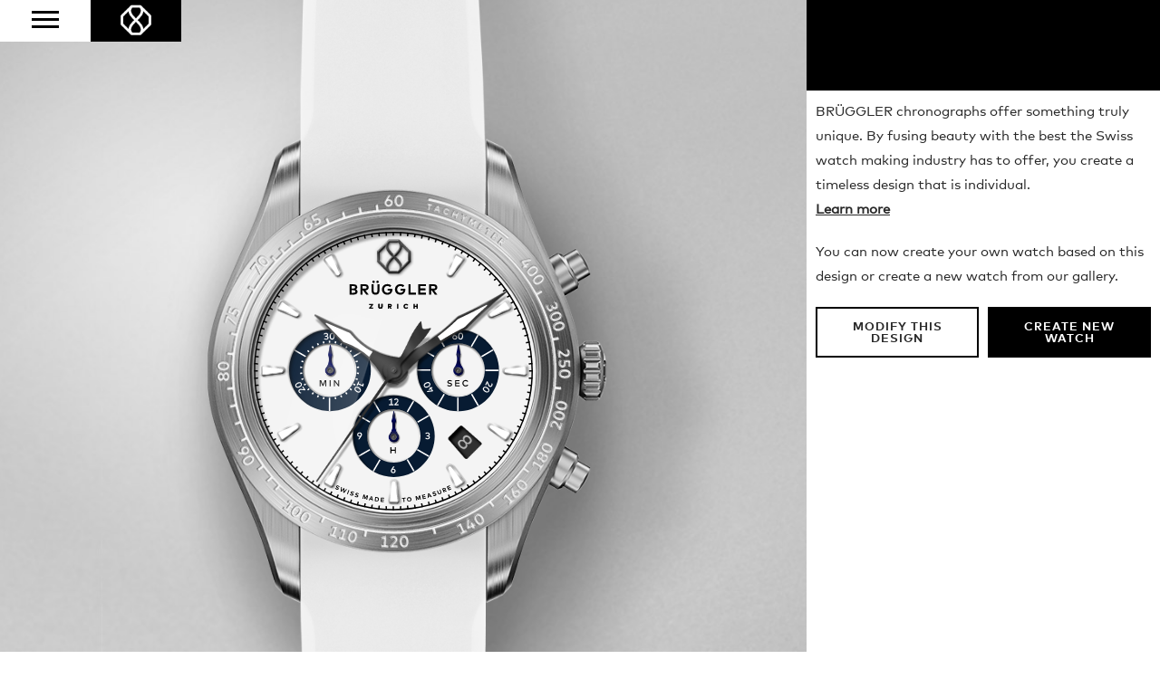

--- FILE ---
content_type: text/html; charset=utf-8
request_url: https://bruggler.com/en/watch-creator/b086bc5087a48d42e11e8c857780fb9/preview/
body_size: 297235
content:
<!DOCTYPE html><html lang="en"><head><!--

                   _ _ _       _
                  | | (_)     | |
              __ _| | |_ _ __ | | __
             / _` | | | | '_ \| |/ /
            | (_| | | | | | | |   <
             \__,_|_|_|_|_| |_|_|\_\

            ist die Kreativagentur für Marken und Web aus Zürich.

            allink.ch

        --><meta charset="utf-8"><meta http-equiv="X-UA-Compatible" content="IE=edge,chrome=1"><meta name="viewport" content="width=device-width, initial-scale=1"><title>
  A world first: create your own BRÜGGLER Chronograph
 | BRÜGGLER Chronographs</title><meta name="description" content="
  
    Create your own one-of-a-kind chronograph: with BRÜGGLER, your're able to connect your story with the best in the watch industry.
  
"><meta property="og:title" content="
  A world first: create your own BRÜGGLER Chronograph
"/><meta property="og:description" content="
  
    Create your own one-of-a-kind chronograph: with BRÜGGLER, your're able to connect your story with the best in the watch industry.
  
"/><link rel="icon" type="image/gif" href="/static/images/favicons/favicon.gif"><link rel="apple-touch-icon" sizes="57×57" href="/static/images/favicons/touch-icon-iphone-57x57.png"><link rel="apple-touch-icon" sizes="76×76" href="/static/images/favicons/touch-icon-ipad-76x76.png"><link rel="apple-touch-icon" sizes="120×120" href="/static/images/favicons/touch-icon-iphone-retina-120x120.png"><link rel="apple-touch-icon" sizes="152×152" href="/static/images/favicons/touch-icon-ipad-retina-152x152.png"><link rel="apple-touch-icon" sizes="180×180" href="/static/images/favicons/touch-icon-iphone6plus-180x180.png"><meta property="fb:admins" content="1354300209" /><meta property="og:image"
          content="http://bruggler.com/media/images/configurations/b086bc5087a48d42e11e8c857780fb9.png" /><link href="/static/css/main.css" rel="stylesheet" type="text/css" media="all" /><!--[if lt IE 9]><script src="https://oss.maxcdn.com/libs/html5shiv/3.7.0/html5shiv.js"></script><script src="https://oss.maxcdn.com/libs/respond.js/1.4.2/respond.min.js"></script><![endif]--><style type="text/css" media="screen">
            @font-face {font-family: 'FFMarkWebProLight';src: url('/static/lib/webfonts/2E5C2E_0_0.eot');src: url('/static/lib/webfonts/2E5C2E_0_0.eot?#iefix') format('embedded-opentype'),url('/static/lib/webfonts/2E5C2E_0_0.woff2') format('woff2'),url('/static/lib/webfonts/2E5C2E_0_0.woff') format('woff'),url('/static/lib/webfonts/2E5C2E_0_0.ttf') format('truetype');}


            @font-face {font-family: 'FFMarkWebProBold';src: url('/static/lib/webfonts/2E5C2E_1_0.eot');src: url('/static/lib/webfonts/2E5C2E_1_0.eot?#iefix') format('embedded-opentype'),url('/static/lib/webfonts/2E5C2E_1_0.woff2') format('woff2'),url('/static/lib/webfonts/2E5C2E_1_0.woff') format('woff'),url('/static/lib/webfonts/2E5C2E_1_0.ttf') format('truetype');}


            @font-face {font-family: 'FFMarkWebProBook';src: url('/static/lib/webfonts/2E5C2E_2_0.eot');src: url('/static/lib/webfonts/2E5C2E_2_0.eot?#iefix') format('embedded-opentype'),url('/static/lib/webfonts/2E5C2E_2_0.woff2') format('woff2'),url('/static/lib/webfonts/2E5C2E_2_0.woff') format('woff'),url('/static/lib/webfonts/2E5C2E_2_0.ttf') format('truetype');}
        </style></head><body class="
  body-configurator
"><!-- Google Tag Manager --><noscript><iframe src="//www.googletagmanager.com/ns.html?id=GTM-5KC373"
  height="0" width="0" style="display:none;visibility:hidden"></iframe></noscript><script>(function(w,d,s,l,i){w[l]=w[l]||[];w[l].push({'gtm.start':
  new Date().getTime(),event:'gtm.js'});var f=d.getElementsByTagName(s)[0],
  j=d.createElement(s),dl=l!='dataLayer'?'&l='+l:'';j.async=true;j.src=
  '//www.googletagmanager.com/gtm.js?id='+i+dl;f.parentNode.insertBefore(j,f);
  })(window,document,'script','dataLayer','GTM-5KC373');</script><!-- End Google Tag Manager --><header class="page-row"><div class="header-fixed"><div class="nav-button"><a href="#" class="mobile-nav-button"><span class="bar"></span><span class="bar"></span><span class="bar"></span></a></div><a href="/" title="logo" class="logo icon"><img src="/static/images/logo/logo.png"><br></a></div><nav class="nav-container"><div class="nav"><ul class="list-unstyled list-inline"><li ><a href="/en/our-story/">Our Story</a></li><li class="active"><a href="/en/watch-creator/">Watch Creator</a></li><li ><a href="/en/blog/">The Blog</a></li></ul></div></nav></header><div class="page-row page-row-expanded"><div class="main"><div class="content"><div class="configurator-container"><div class="cell preview-cell"><div class="preview-container"><div class="preview-inner"><div class="watch-bg"></div><div class="svg-watch" style="opacity: 0;"><svg version="1.1"
                 xmlns="http://www.w3.org/2000/svg"
                 xmlns:xlink="http://www.w3.org/1999/xlink"
                 x="0px"
                 y="0px"
                 viewBox="0 0 630 1100"
                 xml:space="preserve"
                 id="watch-svg"
                 width="100%"
                 height="100%"><g class="part" data-part="13" data-id="13"><g class="material">
                  -
                  </g><g class="hover" style="opactiy: 0; visibility: hidden;">
              
                -
              
              </g></g><g class="part" data-part="1" data-id="1"><g class="overlay"><image xmlns="http://www.w3.org/2000/svg" xmlns:xlink="http://www.w3.org/1999/xlink" data-orig-url="" xlink:href="" width="278"  height="1100"  x="161"></image></g><g class="hover" style="opactiy: 0; visibility: hidden;"><g class="primary"><path fill="#676767" d="M293.6,814.5c-78.4-3.1-130.5-38.4-130.5-38.4V1100h274.7V776.1C437.8,776.1,371.9,817.6,293.6,814.5z"/><path fill="#676767" d="M163.1,323.6c0,0,46.9-34.4,129.6-38.4c85.7-4.1,145.4,38.4,145.4,38.4V207V0h-275v207v115.8V323.6z"/></g><g class="secondary"><rect x="163.1" fill="#B5A7A7" width="274.7" height="275.5"/><rect x="163.1" y="825.3" fill="#B5A7A7" width="274.7" height="274.7"/></g></g></g><g class="part" data-part="3" data-id="3"><g class="overlay"><image xmlns="http://www.w3.org/2000/svg" xmlns:xlink="http://www.w3.org/1999/xlink" data-orig-url="" xlink:href="" x="25.3" y="206" width="590" height="686.929" ></image></g><g class="hover" style="opactiy: 0; visibility: hidden;"><path fill="#9A9A9A" d="M614,543.9c-1.7-20.8-8.3-35.5-8.3-35.5s-1.4-3.1-5.8-3.1c-4.4,0-15.9,0-15.9,0l-10.6,8.7
	c0,0-5.4-44.5-23.9-82.5l19.4-11.3l-2.5-4.3l19.7-11.5c0,0-9.1-20.9-17.3-29.8l-19.6,11.5l-2.3-4l-14.5,8.3
	c0,0-39.7-79.3-56.1-157.6l-7.6-12c0,0-13.2-8.1-30.7-14.1v116.6c0,0-59.8-42.5-145.4-38.4c-82.7,4-129.6,38.4-129.6,38.4v-0.8V207
	c0,0-18.6,7.4-30.6,14c0,0-6.9,10.8-7.6,12.1c-0.7,1.3-9.1,38.5-15.5,57.3c-6.4,18.8-17,46.6-18.3,49.6c-1.2,3-36.4,84-36.4,84
	s-25,49.5-28.7,109.3C22.3,592.9,38,636.4,56.5,679.9c18.5,43.5,36.1,82.4,46.2,109.6c10.1,27.3,16.3,50.6,22,76.8
	c0,0,5.9,9.9,7.8,12.5c1.8,2.7,30.6,14.1,30.6,14.1V776.1c0,0,52.2,35.4,130.6,38.4s144.4-38.4,144.4-38.4v116.7l30.2-13.8
	c0,0,7.6-10.2,8.1-12.4c0.5-2.2,12.6-52.3,22.1-77.1c9.5-24.8,34-80.4,34-80.4l14.5,8.3l2.4-4.1l19.7,11.2c0,0,14.4-19.4,17.3-29.8
	l-19.8-11.2l2.4-4.2l-19.4-11.2c0,0,20.6-46.5,23.9-82.5l10.6,8.5l15.9,0.2c0,0,5.1-0.5,7.2-5.9C609.2,583.2,615.7,564.8,614,543.9z
	 M300.3,762.5C183,762.5,87.8,667.4,87.8,550S183,337.6,300.3,337.6S512.9,432.7,512.9,550S417.7,762.5,300.3,762.5z"/></g></g><g class="part" data-part="10" data-id="10"><g class="material"><path fill="#1D1D1D" d="M292.9,306.1c3.7-0.1,6.3-2.7,6.2-6c-0.1-3.2-2.6-5.6-6.1-5.5c-0.3,0-0.6,0-0.8,0.1l4-6l-4,0.1l-4.5,7.2
	c-1,1.6-1.5,3-1.5,4.6C286.5,303.8,289.3,306.2,292.9,306.1z M292.7,297.5c1.7-0.1,3,1.1,3.1,2.7c0.1,1.7-1.2,2.8-2.9,2.9
	c-1.7,0.1-3-1-3.1-2.7C289.7,298.8,291,297.6,292.7,297.5z"/><path fill="#1D1D1D" d="M307.8,306c3.6,0.1,6.7-2.3,6.8-8.6c0.2-6.1-2.7-8.9-6.3-9c-3.6-0.1-6.8,2.3-6.9,8.6
	C301.2,303.4,304.2,305.9,307.8,306z M304.8,297.1c0.1-4.3,1.7-5.6,3.5-5.6c1.7,0,3.2,1.7,3,5.7c-0.1,4.3-1.7,5.6-3.4,5.6
	C306.2,302.8,304.7,301.4,304.8,297.1z"/><path fill="#1D1D1D" d="M176.8,339.9c3.1-1.9,4.3-5.4,2.6-8.3c-1.6-2.7-5-3.6-8-1.9c-0.3,0.1-0.5,0.3-0.7,0.4l0.6-7.2l-3.4,2
	l-0.5,8.5c-0.1,1.9,0.1,3.4,0.9,4.7C170.1,341,173.7,341.7,176.8,339.9z M172.4,332.5c1.5-0.9,3.2-0.5,4,0.9
	c0.8,1.4,0.3,3.1-1.1,3.9c-1.5,0.9-3.1,0.5-4-0.9C170.5,335,171,333.3,172.4,332.5z"/><path fill="#1D1D1D" d="M184.9,326.3c2.4-1.2,3.6-0.6,4.2,0.5c0.6,1.2,0.3,2.6-1.4,3.5c-1.4,0.7-3.2,0.8-4.5,0.3l-0.6,2.9
	c2,0.8,4.2,0.7,6.5-0.5c3.1-1.6,4.6-4.7,2.9-8c-1.3-2.5-4.1-3.6-7.6-1.8l-1.7,0.9l-1.5-3.1l6.1-3.2l-1.4-2.7l-8.7,4.5l4.1,8.5
	L184.9,326.3z"/><polygon fill="#1D1D1D" points="95.7,393.2 102.6,407.2 105,404.1 97.6,389.8 95.6,388.2 88.4,397.8 90.8,399.6 "/><path fill="#1D1D1D" d="M103.4,392c4.8,4.1,8.7,3.3,11,0.6c2.3-2.7,2.3-6.6-2.5-10.7c-4.6-3.9-8.7-3.4-11-0.6
	C98.6,384,98.6,388,103.4,392z M103.4,383.3c1.1-1.3,3.3-1.4,6.4,1.2c3.3,2.8,3.4,4.8,2.3,6.1c-1.1,1.3-3.2,1.6-6.5-1.1
	C102.3,386.7,102.3,384.6,103.4,383.3z"/><polygon fill="#1D1D1D" points="55,471 66.2,481.9 67.4,478.2 55.7,467.2 53.2,466.4 49.7,477.8 52.6,478.8 "/><path fill="#1D1D1D" d="M64.6,462.8c0.9-2.5,2.3-2.9,3.5-2.4c1.3,0.5,2,1.7,1.3,3.5c-0.5,1.5-1.9,2.8-3.1,3.3l1.5,2.5
	c2-0.8,3.6-2.4,4.5-4.8c1.2-3.2,0.2-6.6-3.2-7.8c-2.7-1-5.5,0.1-6.9,3.8l-0.7,1.8l-3.2-1.3l2.4-6.5l-2.9-1.1l-3.4,9.2l8.8,3.5
	L64.6,462.8z"/><path fill="#1D1D1D" d="M57.1,557.5c-0.1-3.7-2-6.6-5.1-6.5c-2.1,0.1-3.3,1.4-3.9,3.1c-0.7-1.4-2-2.5-3.9-2.5
	c-3.1,0.1-4.8,2.9-4.7,6.4s2,6.2,5.1,6.1c2-0.1,3.1-1.2,3.8-2.7c0.7,1.7,2,2.9,4,2.9C55.5,564.2,57.2,561.2,57.1,557.5z M44.7,560.6
	c-1.4,0-2.2-1.2-2.3-2.7s0.7-2.8,2.1-2.8c1.5,0,2.3,1.2,2.3,2.7C46.9,559.4,46.2,560.6,44.7,560.6z M52,560.8c-1.5,0-2.4-1.3-2.4-3
	c-0.1-1.7,0.7-3.1,2.2-3.2c1.5,0,2.3,1.4,2.4,3C54.2,559.3,53.5,560.7,52,560.8z"/><path fill="#1D1D1D" d="M48.1,548.6c6.3,0.2,8.9-2.8,9-6.4c0.1-3.6-2.3-6.7-8.6-6.9c-6.1-0.2-8.9,2.7-9,6.3
	C39.4,545.3,41.8,548.4,48.1,548.6z M48.4,538.7c4.3,0.1,5.6,1.7,5.6,3.4c-0.1,1.8-1.5,3.3-5.8,3.1c-4.3-0.1-5.6-1.7-5.6-3.5
	C42.7,540.1,44.4,538.6,48.4,538.7z"/><polygon fill="#1D1D1D" points="490.1,395.3 492.1,397.8 494.5,395.9 496.1,397.7 498.4,395.7 496.9,393.9 500.4,391 498.3,388.5 
	494.8,391.4 492.5,388.6 504.5,386.1 502.2,383.3 489.5,386 487.7,387.5 492.5,393.3 "/><path fill="#1D1D1D" d="M498.3,406.5c2.1,2.9,5.9,3.9,11,0.1c4.9-3.6,5.4-7.6,3.2-10.5c-2.1-2.9-6-3.9-11.1-0.2
	C496.4,399.6,496.2,403.5,498.3,406.5z M503.5,398.6c3.5-2.5,5.5-2.1,6.5-0.7c1,1.4,0.6,3.6-2.7,5.9c-3.5,2.5-5.5,2.1-6.5,0.7
	C499.8,403.2,500,401.1,503.5,398.6z"/><path fill="#1D1D1D" d="M506.7,418.7c1.9,3,5.7,4.2,11,0.8c5.1-3.3,5.8-7.3,3.9-10.3c-2-3.1-5.7-4.3-11-0.9
	C505.2,411.7,504.7,415.7,506.7,418.7z M518.9,410.9c0.9,1.4,0.4,3.6-3,5.8c-3.6,2.3-5.6,1.8-6.5,0.3c-0.9-1.5-0.6-3.5,3-5.8
	C515.9,408.9,517.9,409.4,518.9,410.9z"/><path fill="#1D1D1D" d="M533.6,461.1c1.7-0.7,2.5-2.2,2.5-4.2c1.3,1.2,2.9,1.6,4.5,0.9c2.7-1.1,3.6-4.1,2.2-7.4
	c-1-2.5-2.8-3.8-4.6-4.3l-1.1,2.7c1.1,0.3,2.3,1.1,2.9,2.5c0.6,1.5,0.4,2.9-0.9,3.4c-1.3,0.5-2.5-0.4-3.1-1.9l-0.8-1.8l-2.7,1.1
	l0.8,1.8c0.7,1.7,0.6,3.4-0.8,3.9c-1.4,0.6-2.5-0.4-3.2-1.9c-0.6-1.4-0.5-2.9,0-4.2l-2.7-1c-1,1.8-1,4.1,0,6.4
	C527.9,460.1,530.5,462.4,533.6,461.1z"/><path fill="#1D1D1D" d="M538.2,462.2c-6,2-7.4,5.7-6.2,9.2c1.2,3.4,4.5,5.4,10.5,3.4c5.8-2,7.4-5.7,6.2-9.1
	C547.5,462.3,544.2,460.2,538.2,462.2z M545.7,466.8c0.5,1.6-0.5,3.6-4.3,4.9c-4.1,1.4-5.8,0.4-6.4-1.2c-0.6-1.7,0.2-3.6,4.3-5
	S545.2,465.1,545.7,466.8z"/><path fill="#1D1D1D" d="M543.1,476.8c-6.1,1.7-7.7,5.3-6.7,8.8c0.9,3.5,4.1,5.7,10.2,4c5.9-1.6,7.7-5.2,6.8-8.7
	C552.4,477.4,549.2,475.1,543.1,476.8z M550.3,481.8c0.4,1.6-0.7,3.5-4.6,4.6c-4.1,1.1-5.9,0-6.3-1.6c-0.5-1.7,0.5-3.6,4.6-4.7
	C548.1,478.9,549.8,480.1,550.3,481.8z"/><path fill="#1D1D1D" d="M555.6,524.9c-1.1,0.1-2-0.3-3-1.1l-6.8-5.3l-2.5,0.3l1.2,11.2l3.1-0.3l-0.7-6.5l4.1,3.2
	c1.6,1.2,3.1,2.1,5.2,1.9c3.2-0.3,5.2-2.8,4.9-6.3c-0.3-3.1-2.2-4.7-3.5-5.5l-1.8,2.3c1.1,0.8,2.1,1.6,2.2,3.2
	C558.1,523.6,557.1,524.7,555.6,524.9z"/><path fill="#1D1D1D" d="M552.5,537.6c0.1,2.7-1,3.5-2.2,3.6c-1.3,0.1-2.5-0.8-2.6-2.7c-0.1-1.6,0.6-3.3,1.6-4.2l-2.4-1.7
	c-1.5,1.5-2.4,3.6-2.3,6.1c0.2,3.4,2.4,6.1,6,6c2.8-0.1,5-2.2,4.8-6.2l-0.1-2l3.4-0.1l0.3,6.9l3-0.1l-0.4-9.8l-9.4,0.2L552.5,537.6z
	"/><path fill="#1D1D1D" d="M553.8,547.1c-6.3-0.1-8.9,2.9-8.9,6.5c-0.1,3.6,2.4,6.6,8.7,6.7c6.1,0.1,8.9-2.8,8.9-6.4
	C562.5,550.3,560.1,547.2,553.8,547.1z M553.6,557c-4.3-0.1-5.6-1.6-5.6-3.3c0-1.8,1.4-3.3,5.7-3.2c4.3,0.1,5.6,1.6,5.6,3.4
	C559.3,555.6,557.7,557.1,553.6,557z"/><path fill="#1D1D1D" d="M83.6,672.7c2.9-1.6,3.8-5.2,2.1-8.4c-1.7-3.2-5.2-4.5-8.2-2.9c-2.8,1.5-3.9,4.8-2.2,7.9
	c0.1,0.3,0.3,0.5,0.4,0.7l-7.2-0.9l1.9,3.5l8.5,0.8C80.7,673.6,82.2,673.4,83.6,672.7z M78.1,668.4c-0.8-1.5-0.4-3.2,1.1-4
	c1.5-0.8,3.1-0.2,3.9,1.3c0.8,1.5,0.4,3.2-1.1,4C80.5,670.5,78.9,669.9,78.1,668.4z"/><path fill="#1D1D1D" d="M81.9,676c-5.4,3.3-5.9,7.2-4,10.4c1.9,3.1,5.6,4.3,11,1c5.2-3.2,6-7.2,4.1-10.3
	C91.1,674,87.3,672.7,81.9,676z M87.1,684.5c-3.7,2.2-5.6,1.7-6.5,0.2c-0.9-1.5-0.5-3.6,3.1-5.8c3.7-2.2,5.7-1.7,6.6-0.1
	C91.2,680.2,90.6,682.4,87.1,684.5z"/><polygon fill="#1D1D1D" points="153,743.7 145.4,741.2 143.4,743.7 147.7,745.2 141.6,752.9 138.5,750.4 136.5,752.9 145.4,759.8 
	147.3,757.3 144.2,754.9 "/><path fill="#1D1D1D" d="M161.9,750.1c-3-2.1-7-1.8-10.6,3.4c-3.6,5.2-2.5,9,0.5,11.1c3,2.1,6.9,1.7,10.5-3.5
	C165.7,756.1,164.8,752.2,161.9,750.1z M159.5,759.2c-2.5,3.5-4.5,3.8-5.9,2.8c-1.5-1-1.9-3,0.5-6.6c2.5-3.5,4.5-3.8,6-2.8
	C161.5,753.7,161.8,755.9,159.5,759.2z"/><path fill="#1D1D1D" d="M174.6,758.4c-3.1-1.9-7.1-1.3-10.3,4.1c-3.3,5.4-2,9.2,1.2,11.1c3.1,1.9,7,1.3,10.3-4.1
	C178.8,764.2,177.7,760.3,174.6,758.4z M172.8,767.6c-2.2,3.7-4.2,4.1-5.7,3.2c-1.5-0.9-2.1-2.9,0.1-6.6s4.3-4.1,5.8-3.1
	C174.4,762,174.9,764.2,172.8,767.6z"/><polygon fill="#1D1D1D" points="209.3,778.8 208.1,781.9 212.6,781.9 209.2,791.1 205.4,789.7 204.3,792.6 214.8,796.6 215.9,793.6 
	212.2,792.3 217.3,778.9 "/><polygon fill="#1D1D1D" points="221.9,783.5 220.9,786.6 225.4,786.4 222.5,795.8 218.6,794.6 217.7,797.5 228.4,800.9 229.3,797.9 
	225.6,796.8 229.9,783.2 "/><path fill="#1D1D1D" d="M241.4,786.3c-3.6-0.9-7.1,0.8-8.7,6.9c-1.5,6.2,0.8,9.3,4.4,10.2c3.5,0.9,7-0.8,8.6-7
	C247.1,790.6,244.9,787.2,241.4,786.3z M242.3,795.7c-1,4.2-2.9,5.2-4.5,4.7c-1.7-0.4-2.9-2.2-1.8-6.3c1-4.2,2.9-5.1,4.6-4.7
	C242.3,789.8,243.3,791.8,242.3,795.7z"/><polygon fill="#1D1D1D" points="289.5,793.4 281.8,795.7 281.6,798.9 286,797.7 285.4,807.5 281.4,807.2 281.2,810.4 292.4,811 
	292.6,807.9 288.7,807.6 "/><path fill="#1D1D1D" d="M303.5,804.2c1.4-1.4,2.5-2.9,2.5-5c0.1-3.3-2.1-5.6-5.7-5.6c-3.2-0.1-4.9,1.6-5.9,2.8l2.1,2.1
	c0.9-1,1.9-1.9,3.5-1.8c1.6,0,2.6,1.1,2.6,2.6c0,1.1-0.5,2-1.5,2.9l-6.1,6.1l0,2.6l11.3,0.2l0.1-3.1l-6.5-0.1L303.5,804.2z"/><path fill="#1D1D1D" d="M315.2,793.2c-3.7,0.2-6.6,2.9-6.2,9.2c0.4,6.3,3.6,8.7,7.2,8.5c3.6-0.2,6.5-2.9,6.1-9.2
	C321.9,795.6,318.8,793,315.2,793.2z M316,807.8c-1.8,0.1-3.4-1.2-3.6-5.5c-0.2-4.3,1.2-5.8,3-5.9c1.7-0.1,3.3,1.4,3.5,5.5
	C319.1,806.2,317.7,807.7,316,807.8z"/><polygon fill="#1D1D1D" points="404.4,786.3 398.8,773.2 393,778.7 394.2,781.7 397.6,778.6 401.4,787.6 397.7,789.2 398.9,792.1 
	409.2,787.7 408,784.8 "/><polygon fill="#1D1D1D" points="420,775.5 417.9,776.5 415.9,772.5 412.9,773.9 415,778 411.7,779.6 412,767.3 408.7,769 408.5,782 
	409.5,784.1 416.3,780.8 417.7,783.6 420.7,782.1 419.3,779.3 421.4,778.2 "/><path fill="#1D1D1D" d="M422.2,761.4c-3.2,1.8-4.6,5.5-1.4,11c3.2,5.5,7.1,6.2,10.3,4.3c3.1-1.8,4.5-5.5,1.3-11
	C429.3,760.5,425.3,759.6,422.2,761.4z M429.4,774c-1.5,0.9-3.6,0.4-5.7-3.3c-2.1-3.7-1.5-5.7,0-6.6c1.5-0.9,3.6-0.2,5.6,3.3
	C431.5,771.2,430.9,773.2,429.4,774z"/><polygon fill="#1D1D1D" points="474.6,740.8 465.1,730.2 461.2,737.2 463.4,739.6 465.6,735.7 472.1,743 469.1,745.7 471.2,748 
	479.5,740.6 477.4,738.2 "/><path fill="#1D1D1D" d="M477.6,726.7c-0.2,0.2-0.4,0.4-0.5,0.6l-1.2-7.2l-2.8,2.8l1.7,8.4c0.4,1.8,0.9,3.2,2.1,4.4
	c2.3,2.4,6,2.1,8.6-0.4c2.6-2.6,2.8-6.3,0.4-8.7C483.6,724.3,480.1,724.3,477.6,726.7z M483.3,733.1c-1.2,1.2-2.9,1.3-4.1,0.1
	c-1.2-1.2-1.1-2.9,0.1-4.1c1.2-1.2,2.9-1.3,4.1-0.1C484.6,730.2,484.5,731.9,483.3,733.1z"/><path fill="#1D1D1D" d="M494.1,712.8c-4.6-4.1-8.6-3.7-11-1c-2.4,2.7-2.6,6.7,2.1,10.9c4.7,4.2,8.7,3.6,11.1,0.9
	C498.7,721,498.8,717,494.1,712.8z M494,721.6c-1.2,1.3-3.3,1.6-6.5-1.3c-3.2-2.9-3.2-4.9-2-6.3c1.1-1.3,3.4-1.3,6.4,1.4
	C495.1,718.2,495.1,720.3,494,721.6z"/><polygon fill="#1D1D1D" points="518.1,689.4 506.2,681.6 504.2,689.3 507,691.1 508.1,686.8 516.3,692.1 514,695.5 516.6,697.2 
	522.8,687.9 520.2,686.2 "/><path fill="#1D1D1D" d="M526.2,672.9c-1.8-1-3.5-0.5-5,0.6c0.2-1.6-0.3-3.2-2-4.2c-2.7-1.5-5.7,0-7.4,2.9c-1.7,3-1.6,6.3,1.1,7.9
	c1.7,1,3.3,0.6,4.7-0.3c-0.3,1.8,0.1,3.6,1.9,4.6c2.7,1.6,5.8-0.1,7.6-3.3C529,678,528.9,674.5,526.2,672.9z M518.2,676
	c-0.8,1.3-2.1,2-3.3,1.3c-1.2-0.7-1.3-2.2-0.5-3.5c0.8-1.3,2.1-2,3.3-1.3C518.9,673.2,519,674.7,518.2,676z M524.6,679.7
	c-0.9,1.5-2.3,2.3-3.6,1.5c-1.3-0.8-1.3-2.4-0.5-3.9c0.9-1.5,2.3-2.3,3.6-1.5C525.5,676.6,525.4,678.2,524.6,679.7z"/><path fill="#1D1D1D" d="M529.7,657.3c-5.5-2.7-9.3-1.3-10.9,1.9c-1.6,3.3-0.8,7.1,4.9,10c5.7,2.8,9.3,1.2,10.9-2
	C536.3,664,535.4,660.2,529.7,657.3z M531.8,665.8c-0.8,1.6-2.7,2.3-6.6,0.4c-3.8-1.9-4.4-3.9-3.6-5.5c0.8-1.5,2.9-2.1,6.5-0.3
	C532,662.3,532.6,664.3,531.8,665.8z"/><path fill="#1D1D1D" d="M545.7,632l-2.5-4.7c-1-1.8-2-3.3-4-3.9c-3.1-1-5.9,0.4-7.1,3.8c-1,3,0.1,5.2,1,6.5l2.7-1.4
	c-0.7-1.2-1.2-2.3-0.7-3.9c0.5-1.5,1.8-2.1,3.2-1.7c1,0.3,1.7,1.1,2.3,2.3l4,7.7l2.4,0.8l3.6-10.7l-2.9-1L545.7,632z"/><path fill="#1D1D1D" d="M546.7,609c-5.9-1.6-9.3,0.6-10.3,4.1c-1,3.5,0.7,7.2,6.8,8.8c6.1,1.6,9.4-0.7,10.3-4.2
	C554.5,614.2,552.8,610.7,546.7,609z M550.5,616.9c-0.5,1.7-2.2,2.9-6.4,1.7c-4.2-1.1-5.1-3-4.6-4.7c0.4-1.7,2.4-2.7,6.3-1.6
	C550,613.4,550.9,615.3,550.5,616.9z"/><path fill="#1D1D1D" d="M549.8,594.1c-6-1.2-9.3,1.2-10,4.7c-0.7,3.6,1.1,7.1,7.3,8.4c6.2,1.3,9.3-1.2,10-4.8
	C557.9,598.8,556,595.3,549.8,594.1z M554,601.7c-0.4,1.7-2,3-6.2,2.1s-5.3-2.7-4.9-4.4c0.3-1.7,2.2-2.8,6.2-2
	C553.3,598.3,554.4,600,554,601.7z"/><polygon fill="#1D1D1D" points="350.6,310.7 353.1,311.2 354.6,304.4 357.1,304.9 357.6,302.7 350,301 349.5,303.3 352.1,303.9 "/><path fill="#1D1D1D" d="M358.6,312.4l2.6,0.7l1-1.6l3.4,0.9l0.1,1.9l2.6,0.7l-1-9.9l-2.9-0.8L358.6,312.4z M365.3,310l-1.8-0.5
	l1.6-2.4L365.3,310z"/><path fill="#1D1D1D" d="M378.9,310.9c0.9,0.3,1.4,0.9,1.6,1.8l2.5-0.5c-0.3-1.7-1.6-3-3.3-3.6c-2.7-0.9-5.3,0.4-6.2,3.1
	c-0.9,2.7,0.4,5.2,3.2,6.1c1.8,0.6,3.4,0.2,4.6-0.8l-1.5-2c-0.7,0.6-1.5,0.7-2.4,0.5c-1.1-0.4-1.9-1.5-1.4-3
	C376.4,311.1,377.6,310.5,378.9,310.9z"/><polygon fill="#1D1D1D" points="393.2,323.6 396.6,315 394.2,314 393,317.3 389.8,316 391,312.8 388.7,311.9 385.3,320.6 
	387.6,321.5 388.9,318.2 392.1,319.4 390.9,322.7 "/><polygon fill="#1D1D1D" points="402.7,327.7 404.1,324.5 409.6,320.7 407,319.5 403.9,322 403.6,318 401,316.8 401.8,323.5 
	400.4,326.7 "/><polygon fill="#1D1D1D" points="419.2,336 423.5,327.8 420.4,326.2 416.1,330.2 417.1,324.4 414,322.8 409.7,331 411.9,332.2 
	414.6,327.1 413.6,332.1 416,333.4 419.6,329.7 416.9,334.9 "/><polygon fill="#1D1D1D" points="433.5,336.3 434.7,334.4 428.4,330.6 423.6,338.6 429.9,342.4 431,340.4 427,338 427.7,336.8 
	431.4,339.1 432.6,337.2 428.8,334.9 429.5,333.9 "/><polygon fill="#1D1D1D" points="438,347.7 441.9,341.9 444.1,343.4 445.4,341.4 438.9,337.1 437.6,339 439.8,340.5 435.9,346.3 "/><polygon fill="#1D1D1D" points="454.1,350.5 455.4,348.7 449.6,344.4 444,351.9 449.8,356.2 451.2,354.4 447.4,351.6 448.2,350.5 
	451.7,353.1 453.1,351.3 449.5,348.7 450.3,347.7 "/><path fill="#1D1D1D" d="M459.9,364.4l0.2-4.2c1.4,0.8,2.7,0.5,3.6-0.6c1.2-1.4,1-3.2-0.8-4.7l-3.2-2.7l-5.9,7.2l1.9,1.6l2.1-2.5
	l0.1,0.1l-0.4,4L459.9,364.4z M460.3,355.6l1.2,1c0.5,0.4,0.7,0.9,0.3,1.3c-0.4,0.4-0.9,0.3-1.4-0.1l-1.2-1L460.3,355.6z"/><path fill="#1D1D1D" d="M540,576.5l8.1,0.8l0.4-4l-8.1-0.8c0.7-7.5,1.1-15,1.1-22.6c0-15.4-1.4-30.5-4.2-45.3l7.9-1.6l-0.8-4
	l-7.9,1.6c-4.6-22.3-12.4-43.8-23-63.8l7-3.9l-1.9-3.6l-7.1,3.9C500.6,414,487.1,396,471,379.8c-45.4-45.4-105.8-70.4-170.1-70.4
	c-7.7,0-15.3,0.4-22.9,1.1l-0.8-8l-4,0.4l0.8,8c-7,0.8-13.9,1.8-20.7,3.2l-1.7-7.8l-4,0.8l1.7,7.8c-6.9,1.5-13.6,3.3-20.3,5.4
	l-2.4-7.5l-3.9,1.3l2.4,7.5c-6.7,2.2-13.2,4.7-19.6,7.5l-3.2-7.2l-3.7,1.6l3.2,7.2c-11.5,5.2-22.6,11.3-33.2,18.3l-4.4-6.6l-3.4,2.3
	l4.4,6.6c-4.6,3.2-9.2,6.5-13.6,10.1l-5-6.2l-3.1,2.5l5,6.2c-3.3,2.7-6.5,5.5-9.6,8.4l-5.5-5.9l-3,2.8l5.5,5.9
	c-1.7,1.6-3.4,3.2-5.1,4.9c-1.4,1.4-2.7,2.7-4,4.1l-5.9-5.5l-2.8,3l5.9,5.5c-11.6,12.5-21.7,26-30.2,40.4l-6.9-4l-2,3.5l6.8,4
	c-11.2,19.5-19.5,40.5-24.7,62.4l-7.7-1.8l-0.9,3.9l7.7,1.8c-1.8,8.2-3.2,16.5-4.2,24.8l-8.1-0.9l-0.4,4l8.1,0.8
	c-0.8,7.9-1.2,15.9-1.2,23.9c0,7.7,0.4,15.4,1.1,23l-8.1,0.9l0.4,4l8.1-0.9c0.8,7.2,1.9,14.4,3.4,21.5l-7.9,1.7l0.9,4l7.9-1.7
	c1.6,7.2,3.5,14.2,5.7,21.2l-7.6,2.6l1.3,3.8l7.6-2.5c2.3,6.7,4.9,13.4,7.7,19.9l-7.3,3.3l1.7,3.7l7.3-3.3
	c6.2,13.4,13.7,26.2,22.3,38.4l-6.5,4.8l2.4,3.3l6.5-4.8c3.3,4.5,6.9,8.9,10.6,13.2l-6.1,5.4l2.7,3.1l6.1-5.4
	c2.8,3.2,5.7,6.3,8.7,9.3l-5.8,5.8l2.9,2.9l5.8-5.8c18.7,18.4,39.8,33.5,62.7,44.7l-3.5,7.3l3.7,1.7l3.4-7.2
	c18.6,8.8,38.3,15.1,58.8,18.8l-1.4,8l4,0.7l1.4-8c13,2.2,26.3,3.3,39.8,3.3c19.3,0,38.3-2.3,56.7-6.7l2,7.8l3.9-1l-2-7.8
	c28.7-7.4,55.8-20.1,80-37.7l4.8,6.5l3.3-2.4l-4.8-6.5c9.2-6.9,17.9-14.5,26.2-22.7c7.6-7.6,14.7-15.7,21.1-24.1l6.5,4.9l2.4-3.2
	l-6.5-4.8C519.8,658.6,535.4,618.8,540,576.5z M468.1,717.1c-44.7,44.7-104,69.3-167.2,69.3s-122.5-24.6-167.2-69.3
	c-44.7-44.7-69.3-104-69.3-167.2s24.6-122.5,69.3-167.2s104-69.3,167.2-69.3s122.5,24.6,167.2,69.3s69.3,104,69.3,167.2
	S512.8,672.4,468.1,717.1z"/><path fill="#1D1D1D" d="M471,351.3c-34.2-29.5-75.6-49.6-119.6-58.3l-0.8,4c43.4,8.5,84.1,28.4,117.8,57.4L471,351.3z"/></g><g class="overlay"><image xmlns="http://www.w3.org/2000/svg" xmlns:xlink="http://www.w3.org/1999/xlink" data-orig-url="/media/images/option/overlay/tachymeter_ypks1SO.png" xlink:href="/media/images/option/overlay/tachymeter_ypks1SO.png" x="38.5" y="288.161" width="525" height="523.799" ></image></g><g class="hover" style="opactiy: 0; visibility: hidden;"><path id="ring_2_" fill="#891D1D" stroke="#442B2B" stroke-miterlimit="10" d="M301.4,283.6C154.3,283.6,35,400,35,549.9
	C35,697,154.3,816.3,301.4,816.3S567.7,697,567.7,549.9S448.5,283.6,301.4,283.6z M301.4,781.3C173.6,781.3,70,677.7,70,549.9
	c0-130.3,103.6-231.3,231.3-231.3s231.3,103.6,231.3,231.3S429.1,781.3,301.4,781.3z"/></g></g><g class="part" data-part="2" data-id="2"><g class="material"><circle id="SVGID_3_" fill="#C6C6C6" cx="301.4" cy="550" r="210.2"/></g><g class="overlay"><image xmlns="http://www.w3.org/2000/svg" xmlns:xlink="http://www.w3.org/1999/xlink" data-orig-url="/media/images/option/overlay/schliff-1.png" xlink:href="/media/images/option/overlay/schliff-1.png" x="88" y="337.177" width="426" height="426" ></image></g><g class="print"><g><path d="M218.5,720.6c-0.6-0.3-1.2-0.3-1.4,0.2c-0.2,0.4,0.2,0.8,0.9,1.2l0.3,0.2c0.9,0.7,1.5,1.5,1,2.5c-0.6,1.2-2,1.3-3.2,0.7
		c-0.9-0.4-1.7-1.1-2-1.9l1-0.6c0.3,0.5,0.8,1.1,1.5,1.5c0.6,0.3,1.2,0.3,1.4-0.1c0.2-0.4-0.2-0.7-0.9-1.2l-0.3-0.2
		c-0.9-0.6-1.4-1.4-1-2.5c0.6-1.2,1.9-1.3,3.1-0.7c0.8,0.4,1.4,0.9,1.9,1.6l-1,0.7C219.6,721.4,219.1,720.9,218.5,720.6z"/><path d="M226.1,729.8l0.5-4.7l-3,3.6l-1.4-0.6l0.7-6.5l1.2,0.5l-0.6,5l3.2-3.9l1.3,0.5l-0.6,5l3.1-3.9l1.2,0.5l-4.2,5.1
		L226.1,729.8z"/><path d="M231.7,732l2.2-5.9l1.2,0.4l-2.2,5.9L231.7,732z"/><path d="M239.9,729.3c-0.7-0.2-1.2-0.1-1.4,0.3c-0.1,0.4,0.3,0.8,1,1.1l0.3,0.2c1,0.5,1.7,1.3,1.3,2.3c-0.4,1.3-1.8,1.5-3.1,1.1
		c-0.9-0.3-1.8-0.9-2.2-1.6l0.9-0.7c0.3,0.5,0.9,1,1.7,1.3c0.7,0.2,1.3,0.1,1.4-0.3c0.1-0.4-0.2-0.7-1-1.1l-0.4-0.2
		c-1-0.5-1.6-1.2-1.2-2.3c0.4-1.2,1.8-1.5,3-1.1c0.8,0.3,1.5,0.7,2.1,1.4l-0.9,0.8C241.1,730,240.6,729.6,239.9,729.3z"/><path d="M247.1,731.6c-0.7-0.2-1.2-0.1-1.4,0.4c-0.1,0.4,0.3,0.7,1,1.1l0.3,0.2c1,0.5,1.7,1.2,1.4,2.3c-0.4,1.3-1.8,1.6-3.1,1.2
		c-0.9-0.3-1.8-0.8-2.3-1.5l0.9-0.8c0.3,0.5,1,1,1.7,1.2c0.7,0.2,1.3,0.1,1.4-0.4c0.1-0.4-0.3-0.7-1.1-1.1l-0.4-0.2
		c-1-0.5-1.7-1.2-1.3-2.3c0.4-1.3,1.7-1.6,3-1.2c0.9,0.3,1.5,0.6,2.1,1.3l-0.9,0.8C248.3,732.2,247.7,731.8,247.1,731.6z"/><path d="M260.2,740.3l1-4.6l-2.4,3.7l-1.3-0.3l-0.6-4.4l-1,4.6l-1.2-0.3l1.4-6.2l1.8,0.4l0.7,4.5l2.5-3.8l1.8,0.4l-1.4,6.2
		L260.2,740.3z"/><path d="M268.9,742l-0.3-1.5l-2.7-0.5l-0.8,1.4l-1.3-0.2l3.5-5.8l1.5,0.3l1.3,6.6L268.9,742z M268.4,739.2l-0.5-2.6l-1.3,2.2
		L268.4,739.2z"/><path d="M278.9,740.2c-0.2,1.9-1.7,3-3.6,2.7l-2.6-0.3l0.8-6.2l2.6,0.3C278.1,736.9,279.2,738.3,278.9,740.2z M274.1,741.6l1.3,0.2
		c1.3,0.2,2.1-0.6,2.2-1.7c0.1-1.1-0.4-2-1.7-2.2l-1.3-0.2L274.1,741.6z"/><path d="M281.4,743.6l0.6-6.3l4.7,0.4l-0.1,1.1l-3.4-0.3L283,740l3.2,0.3l-0.1,1.1l-3.2-0.3l-0.1,1.4l3.4,0.3l-0.1,1.1L281.4,743.6
		z"/><path d="M316.4,738.8l0.4,5.1l-1.3,0.1l-0.4-5.1l-1.9,0.2l-0.1-1.2l5.1-0.4l0.1,1.2L316.4,738.8z"/><path d="M327.1,739.6c0.2,1.9-1,3.4-2.9,3.6c-1.9,0.2-3.5-1-3.7-2.9c-0.2-1.9,1-3.4,2.9-3.6C325.3,736.6,326.8,737.8,327.1,739.6z
		 M321.8,740.3c0.1,1.2,1.1,1.9,2.2,1.8c1.2-0.1,1.9-1.1,1.7-2.3c-0.1-1.2-1.1-1.9-2.2-1.8C322.4,738.1,321.6,739.1,321.8,740.3z"/><path d="M339.8,740.7l-0.9-4.7l-0.8,4.4l-1.3,0.2l-2.3-3.8l0.9,4.6l-1.2,0.2l-1.2-6.2l1.8-0.3l2.4,3.9l0.8-4.5l1.8-0.3l1.2,6.2
		L339.8,740.7z"/><path d="M344.1,739.7l-1.5-6.1l4.5-1.1l0.3,1.1l-3.3,0.8l0.3,1.4l3.2-0.8l0.3,1.1l-3.2,0.8l0.3,1.4l3.4-0.8l0.3,1.1L344.1,739.7z"
		/><path d="M355.9,736.7l-0.9-1.3l-2.6,0.7l-0.1,1.6L351,738l0.7-6.7l1.5-0.4l4.1,5.4L355.9,736.7z M354.3,734.4l-1.5-2.1l-0.2,2.6
		L354.3,734.4z"/><path d="M360.4,729.8c-0.7,0.2-1.1,0.6-0.9,1.1c0.1,0.4,0.7,0.4,1.5,0.3l0.4-0.1c1.1-0.2,2.1,0,2.5,1c0.4,1.3-0.5,2.3-1.8,2.8
		c-0.9,0.3-2,0.4-2.8,0l0.3-1.2c0.5,0.2,1.3,0.3,2.1,0c0.7-0.2,1.1-0.6,0.9-1.1c-0.1-0.4-0.6-0.4-1.5-0.3l-0.4,0.1
		c-1.1,0.2-2,0-2.4-1.1c-0.4-1.2,0.5-2.3,1.8-2.7c0.8-0.3,1.6-0.3,2.5-0.1l-0.2,1.2C361.7,729.6,361,729.6,360.4,729.8z"/><path d="M369.6,732.2c-1.5,0.6-2.9,0.1-3.5-1.5l-1.3-3.5l1.2-0.4l1.3,3.5c0.4,1,1.1,1.2,1.9,0.9s1.2-0.9,0.8-1.9l-1.3-3.5l1.2-0.4
		l1.3,3.5C371.8,730.4,371.1,731.6,369.6,732.2z"/><path d="M377.8,724c0.4,1,0,1.9-1,2.5l2.8,1.6l-1.4,0.6l-2.7-1.6l-0.3,0.1l1,2.3l-1.2,0.5l-2.5-5.8l2.4-1
		C376.3,722.6,377.3,722.9,377.8,724z M374.7,726.2l1.3-0.5c0.6-0.3,0.9-0.6,0.6-1.1c-0.2-0.5-0.6-0.6-1.3-0.3l-1.3,0.5L374.7,726.2
		z"/><path d="M382.1,726.9l-2.7-5.7l4.2-2l0.5,1l-3.1,1.5l0.6,1.3l2.9-1.4l0.5,1l-2.9,1.4l0.6,1.3l3.1-1.5l0.5,1L382.1,726.9z"/></g><g><path fill="#161614" d="M244.7,428.7c1.3-0.5,2.2-1.7,2.2-3.2c0-2.9-2.2-4.2-5.8-4.2h-5.5v15.3h5.9c3.7,0,5.8-1.5,5.8-4.4
		C247.2,430.5,246.1,429.2,244.7,428.7 M238.6,423.9h2.4c1.5,0,2.7,0.3,2.7,1.8c0,1.5-1.2,1.8-2.7,1.8h-2.4V423.9z M241.3,433.8
		l-2.7,0v-3.7h2.7c1.7,0,2.7,0.4,2.7,1.8C244.1,433.4,243,433.8,241.3,433.8z"/><path fill="#161614" d="M263.8,425.9c0-2.9-2-4.7-5.6-4.7h-6.5v15.3h3v-6.1h0.9l4.5,6.1h3.7l-4.7-6.1
		C262,430.1,263.8,428.4,263.8,425.9 M254.8,427.8V424h3.4c1.6,0,2.5,0.6,2.5,1.8c0,1.3-0.8,1.9-2.5,1.9H254.8z"/><path fill="#161614" d="M279.8,430.4v-9.2h-3.1v9c0,2.5-0.7,3.6-2.8,3.6c-2.1,0-2.8-1.1-2.8-3.6v-9h-3.1v9.2c0,4.2,2,6.4,5.9,6.4
		S279.8,434.6,279.8,430.4"/><path fill="#161614" d="M291.8,428v2.5h3.9c-0.4,2.2-1.8,3.4-4.3,3.4c-2.7,0-4.8-2-4.8-5.1c0-3,2-5,4.8-5c1.6,0,2.8,0.6,3.7,1.6
		l2.2-2.1c-1.4-1.5-3.3-2.3-5.8-2.3c-4.7,0-8.1,3.3-8.1,7.9c0,4.9,3.8,7.9,8,7.9c4.3,0,7.5-3.3,7.5-7.9c0-0.3,0-0.6,0-0.9H291.8"/><path fill="#161614" d="M318.1,428.9c0-0.3,0-0.6,0-0.9h-7v2.5h3.9c-0.4,2.2-1.8,3.4-4.3,3.4c-2.7,0-4.8-2-4.8-5.1c0-3,2-5,4.8-5
		c1.6,0,2.8,0.6,3.7,1.6l2.2-2.1c-1.4-1.5-3.4-2.3-5.8-2.3c-4.7,0-8.1,3.3-8.1,7.9c0,4.9,3.8,7.9,8,7.9
		C314.9,436.8,318.1,433.5,318.1,428.9"/><polyline fill="#161614" points="333.7,433.7 325.6,433.7 325.6,421.2 322.6,421.2 322.6,436.5 333.7,436.5 333.7,433.7 	"/><polyline fill="#161614" points="340.1,430.2 348,430.2 348,427.4 340.1,427.4 340.1,424 348.4,424 348.4,421.2 337.1,421.2 
		337.1,436.5 348.5,436.5 348.5,433.7 340.1,433.7 340.1,430.2 	"/><path fill="#161614" d="M360.7,430.4c2.9-0.3,4.7-2,4.7-4.5c0-2.9-2-4.7-5.6-4.7h-6.5v15.3h3v-6.1h0.9l4.5,6.1h3.7L360.7,430.4
		 M356.4,427.8V424h3.4c1.6,0,2.5,0.6,2.5,1.8c0,1.3-0.8,1.9-2.5,1.9H356.4z"/><path fill="#161614" d="M271,419.4c1,0,1.8-0.8,1.8-1.8c0-1-0.8-1.8-1.8-1.8c-1,0-1.8,0.8-1.8,1.8C269.2,418.6,270,419.4,271,419.4
		"/><path fill="#161614" d="M276.9,419.4c1,0,1.8-0.8,1.8-1.8c0-1-0.8-1.8-1.8-1.8c-1,0-1.8,0.8-1.8,1.8
		C275.1,418.6,275.9,419.4,276.9,419.4"/><polyline fill="#161614" points="264.5,452.1 267.8,452.1 264.5,456 264.5,457.5 270.4,457.5 270.4,455.8 267.1,455.8 270.4,451.9 
		270.4,450.3 264.5,450.3 264.5,452.1 	"/><path fill="#161614" d="M298.1,452.7c0-1.4-1-2.4-2.8-2.4h-3.2v7.2h1.9V455h0.1l1.7,2.5h2.3l-2-2.6
		C297.5,454.6,298.1,453.8,298.1,452.7 M295.3,453.4h-1.2v-1.3h1.2c0.5,0,0.8,0.2,0.8,0.6S295.8,453.4,295.3,453.4z"/><rect x="305.8" y="450.3" fill="#161614" width="1.9" height="7.2"/><path fill="#161614" d="M319.1,452.1c0.7,0,1.2,0.3,1.6,0.9l1.7-1c-0.6-1.1-1.9-1.8-3.3-1.8c-2.2,0-3.8,1.5-3.8,3.7
		c0,2.2,1.6,3.7,3.8,3.7c1.4,0,2.5-0.6,3.2-1.6l-1.6-1.1c-0.4,0.6-0.9,0.9-1.6,0.9c-0.9,0-1.7-0.6-1.7-1.9
		C317.4,452.8,318.2,452.1,319.1,452.1"/><polyline fill="#161614" points="334.6,453 332,453 332,450.3 330,450.3 330,457.5 332,457.5 332,454.8 334.6,454.8 334.6,457.5 
		336.5,457.5 336.5,450.3 334.6,450.3 334.6,453 	"/><path fill="#161614" d="M282.4,454.5c0,0.8-0.5,1.2-1.2,1.2c-0.8,0-1.2-0.4-1.2-1.2v-4.2H278v4.2c0,2,1.1,3.1,3.2,3.1
		s3.2-1.1,3.2-3.1v-4.2h-1.9V454.5"/><path fill="#161614" d="M282.4,454.5c0,0.8-0.5,1.2-1.2,1.2c-0.8,0-1.2-0.4-1.2-1.2v-4.2H278v4.2c0,2,1.1,3.1,3.2,3.1
		s3.2-1.1,3.2-3.1v-4.2h-1.9V454.5"/></g><g><path d="M301.4,349.1v-5.6c-0.3,0-0.7,0-1,0s-0.7,0-1,0v5.6H301.4z"/><path d="M290.9,349.3l-0.3-5.6c-0.7,0-1.3,0.1-2,0.1l0.3,5.6L290.9,349.3z"/><path d="M280.4,350.1l-0.6-5.6c-0.7,0.1-1.3,0.1-2,0.2l0.6,5.6L280.4,350.1z"/><path d="M270,351.4l-0.9-5.6c-0.7,0.1-1.3,0.2-2,0.3l0.9,5.5L270,351.4z"/><path d="M259.6,353.3l-1.2-5.5c-0.7,0.1-1.3,0.3-2,0.4l1.2,5.5L259.6,353.3z"/><path d="M249.4,355.7l-1.5-5.4c-0.6,0.2-1.3,0.3-1.9,0.5l1.5,5.4L249.4,355.7z"/><path d="M239.3,358.6l-1.7-5.3c-0.6,0.2-1.3,0.4-1.9,0.6l1.7,5.3L239.3,358.6z"/><path d="M229.4,362.1l-2-5.2c-0.6,0.2-1.2,0.5-1.9,0.7l2,5.2L229.4,362.1z"/><path d="M219.7,366.1l-2.3-5.1c-0.6,0.3-1.2,0.5-1.8,0.8l2.3,5.1L219.7,366.1z"/><path d="M210.2,370.5l-2.5-5c-0.6,0.3-1.2,0.6-1.8,0.9l2.5,5L210.2,370.5z"/><path d="M200.9,375.5l-2.8-4.8c-0.6,0.3-1.2,0.7-1.7,1l2.8,4.8L200.9,375.5z"/><path d="M192,380.9l-3-4.7c-0.6,0.4-1.1,0.7-1.7,1.1l3,4.6L192,380.9z"/><path d="M183.3,386.8l-3.2-4.5c-0.5,0.4-1.1,0.8-1.6,1.2l3.2,4.5L183.3,386.8z"/><path d="M174.9,393.2l-3.5-4.3c-0.5,0.4-1,0.8-1.6,1.3l3.5,4.3L174.9,393.2z"/><path d="M166.9,400l-3.7-4.1c-0.5,0.4-1,0.9-1.5,1.3l3.7,4.1L166.9,400z"/><path d="M159.2,407.2l-3.9-3.9c-0.5,0.5-0.9,0.9-1.4,1.4l3.9,3.9L159.2,407.2z"/><path d="M152,414.8l-4.1-3.7c-0.4,0.5-0.9,1-1.3,1.5l4.1,3.7L152,414.8z"/><path d="M145.1,422.7l-4.3-3.5c-0.4,0.5-0.8,1-1.3,1.6l4.3,3.5L145.1,422.7z"/><path d="M138.7,431l-4.5-3.2c-0.4,0.5-0.8,1.1-1.2,1.6l4.5,3.2L138.7,431z"/><path d="M132.7,439.6l-4.6-3c-0.4,0.6-0.7,1.1-1.1,1.7l4.7,3L132.7,439.6z"/><path d="M127.1,448.6l-4.8-2.8c-0.3,0.6-0.7,1.1-1,1.7l4.8,2.8L127.1,448.6z"/><path d="M122.1,457.8l-5-2.5c-0.3,0.6-0.6,1.2-0.9,1.8l5,2.5L122.1,457.8z"/><path d="M117.5,467.2l-5.1-2.3c-0.3,0.6-0.5,1.2-0.8,1.8l5.1,2.3L117.5,467.2z"/><path d="M113.5,476.9l-5.2-2c-0.2,0.6-0.5,1.2-0.7,1.9l5.2,2L113.5,476.9z"/><path d="M109.9,486.8l-5.3-1.7c-0.2,0.6-0.4,1.3-0.6,1.9l5.3,1.7L109.9,486.8z"/><path d="M106.9,496.8l-5.4-1.5c-0.2,0.6-0.4,1.3-0.5,1.9l5.4,1.5L106.9,496.8z"/><path d="M104.4,507l-5.5-1.2c-0.1,0.7-0.3,1.3-0.4,2l5.5,1.2L104.4,507z"/><path d="M102.4,517.3l-5.5-0.9c-0.1,0.7-0.2,1.3-0.3,2l5.6,0.9L102.4,517.3z"/><path d="M101,527.8l-5.6-0.6c-0.1,0.7-0.1,1.3-0.2,2l5.6,0.6L101,527.8z"/><path d="M100.1,538.2l-5.6-0.3c0,0.7-0.1,1.3-0.1,2l5.6,0.3L100.1,538.2z"/><path d="M99.8,548.7h-5.6c0,0.3,0,0.7,0,1s0,0.7,0,1h5.6V548.7z"/><path d="M100,559.2l-5.6,0.3c0,0.7,0.1,1.3,0.1,2l5.6-0.3L100,559.2z"/><path d="M100.8,569.7l-5.6,0.6c0.1,0.7,0.1,1.3,0.2,2l5.6-0.6L100.8,569.7z"/><path d="M102.1,580.1l-5.6,0.9c0.1,0.7,0.2,1.3,0.3,2l5.5-0.9L102.1,580.1z"/><path d="M103.9,590.4l-5.5,1.2c0.1,0.7,0.3,1.3,0.4,2l5.5-1.2L103.9,590.4z"/><path d="M106.4,600.7l-5.4,1.5c0.2,0.6,0.3,1.3,0.5,1.9l5.4-1.5L106.4,600.7z"/><path d="M109.3,610.8l-5.3,1.7c0.2,0.6,0.4,1.3,0.6,1.9l5.3-1.7L109.3,610.8z"/><path d="M112.7,620.7l-5.2,2c0.2,0.6,0.5,1.2,0.7,1.9l5.2-2L112.7,620.7z"/><path d="M116.7,630.4l-5.1,2.3c0.3,0.6,0.5,1.2,0.8,1.8l5.1-2.3L116.7,630.4z"/><path d="M121.2,639.9l-5,2.5c0.3,0.6,0.6,1.2,0.9,1.8l5-2.5L121.2,639.9z"/><path d="M126.1,649.1l-4.8,2.8c0.3,0.6,0.7,1.2,1,1.7l4.8-2.8L126.1,649.1z"/><path d="M131.6,658.1l-4.7,3c0.4,0.6,0.7,1.1,1.1,1.7l4.6-3L131.6,658.1z"/><path d="M137.5,666.8l-4.5,3.2c0.4,0.5,0.8,1.1,1.2,1.6l4.5-3.2L137.5,666.8z"/><path d="M143.8,675.2l-4.3,3.5c0.4,0.5,0.8,1,1.3,1.6l4.3-3.5L143.8,675.2z"/><path d="M150.6,683.2l-4.1,3.7c0.4,0.5,0.9,1,1.3,1.5l4.1-3.7L150.6,683.2z"/><path d="M157.8,690.9l-3.9,3.9c0.5,0.5,0.9,0.9,1.4,1.4l3.9-3.9L157.8,690.9z"/><path d="M165.4,698.1l-3.7,4.1c0.5,0.4,1,0.9,1.5,1.3l3.7-4.1L165.4,698.1z"/><path d="M173.4,705l-3.5,4.3c0.5,0.4,1,0.8,1.6,1.3l3.5-4.3L173.4,705z"/><path d="M181.7,711.4l-3.2,4.5c0.5,0.4,1.1,0.8,1.6,1.2l3.2-4.5L181.7,711.4z"/><path d="M190.3,717.4l-3,4.6c0.6,0.4,1.1,0.7,1.7,1.1l3-4.7L190.3,717.4z"/><path d="M199.2,722.9l-2.8,4.8c0.6,0.3,1.1,0.7,1.7,1l2.8-4.8L199.2,722.9z"/><path d="M208.4,728l-2.5,5c0.6,0.3,1.2,0.6,1.8,0.9l2.5-5L208.4,728z"/><path d="M217.9,732.6l-2.3,5.1c0.6,0.3,1.2,0.5,1.8,0.8l2.3-5.1L217.9,732.6z"/><path d="M227.5,736.6l-2,5.2c0.6,0.2,1.2,0.5,1.9,0.7l2-5.2L227.5,736.6z"/><path d="M237.4,740.2l-1.7,5.3c0.6,0.2,1.3,0.4,1.9,0.6l1.7-5.3L237.4,740.2z"/><path d="M247.5,743.2l-1.5,5.4c0.6,0.2,1.3,0.4,1.9,0.5l1.5-5.4L247.5,743.2z"/><path d="M257.7,745.7l-1.2,5.5c0.7,0.1,1.3,0.3,2,0.4l1.2-5.5L257.7,745.7z"/><path d="M268,747.7l-0.9,5.5c0.7,0.1,1.3,0.2,2,0.3l0.9-5.6L268,747.7z"/><path d="M278.4,749.1l-0.6,5.6c0.7,0.1,1.3,0.1,2,0.2l0.6-5.6L278.4,749.1z"/><path d="M288.9,750l-0.3,5.6c0.7,0,1.3,0.1,2,0.1l0.3-5.6L288.9,750z"/><path d="M299.4,750.3v5.6c0.3,0,0.7,0,1,0s0.7,0,1,0v-5.6H299.4z"/><path d="M309.9,750.1l0.3,5.6c0.7,0,1.3-0.1,2-0.1l-0.3-5.6L309.9,750.1z"/><path d="M320.3,749.3l0.6,5.6c0.7-0.1,1.3-0.1,2-0.2l-0.6-5.6L320.3,749.3z"/><path d="M330.8,748l0.9,5.6c0.7-0.1,1.3-0.2,2-0.3l-0.9-5.5L330.8,748z"/><path d="M341.1,746.1l1.2,5.5c0.7-0.1,1.3-0.3,2-0.4l-1.2-5.5L341.1,746.1z"/><path d="M351.3,743.7l1.5,5.4c0.6-0.2,1.3-0.3,1.9-0.5l-1.5-5.4L351.3,743.7z"/><path d="M361.4,740.8l1.7,5.3c0.6-0.2,1.3-0.4,1.9-0.6l-1.7-5.3L361.4,740.8z"/><path d="M371.3,737.3l2,5.2c0.6-0.2,1.2-0.5,1.9-0.7l-2-5.2L371.3,737.3z"/><path d="M381,733.4l2.3,5.1c0.6-0.3,1.2-0.5,1.8-0.8l-2.3-5.1L381,733.4z"/><path d="M390.5,728.9l2.5,5c0.6-0.3,1.2-0.6,1.8-0.9l-2.5-5L390.5,728.9z"/><path d="M399.8,723.9l2.8,4.8c0.6-0.3,1.2-0.7,1.7-1l-2.8-4.8L399.8,723.9z"/><path d="M408.8,718.5l3,4.7c0.6-0.4,1.1-0.7,1.7-1.1l-3-4.6L408.8,718.5z"/><path d="M417.5,712.6l3.2,4.5c0.5-0.4,1.1-0.8,1.6-1.2l-3.2-4.5L417.5,712.6z"/><path d="M425.8,706.2l3.5,4.3c0.5-0.4,1-0.8,1.6-1.3l-3.5-4.3L425.8,706.2z"/><path d="M433.8,699.5l3.7,4.1c0.5-0.4,1-0.9,1.5-1.3l-3.7-4.1L433.8,699.5z"/><path d="M441.5,692.3l3.9,3.9c0.5-0.5,0.9-0.9,1.4-1.4l-3.9-3.9L441.5,692.3z"/><path d="M448.8,684.7l4.1,3.7c0.4-0.5,0.9-1,1.3-1.5l-4.1-3.7L448.8,684.7z"/><path d="M455.6,676.7l4.3,3.5c0.4-0.5,0.8-1,1.3-1.6l-4.3-3.5L455.6,676.7z"/><path d="M462.1,668.4l4.5,3.2c0.4-0.5,0.8-1.1,1.2-1.6l-4.5-3.2L462.1,668.4z"/><path d="M468.1,659.8l4.6,3c0.4-0.6,0.7-1.1,1.1-1.7l-4.7-3L468.1,659.8z"/><path d="M473.6,650.9l4.8,2.8c0.3-0.6,0.7-1.1,1-1.7l-4.8-2.8L473.6,650.9z"/><path d="M478.6,641.7l5,2.5c0.3-0.6,0.6-1.2,0.9-1.8l-5-2.5L478.6,641.7z"/><path d="M483.2,632.2l5.1,2.3c0.3-0.6,0.5-1.2,0.8-1.8l-5.1-2.3L483.2,632.2z"/><path d="M487.3,622.5l5.2,2c0.2-0.6,0.5-1.2,0.7-1.9l-5.2-2L487.3,622.5z"/><path d="M490.8,612.7l5.3,1.7c0.2-0.6,0.4-1.3,0.6-1.9l-5.3-1.7L490.8,612.7z"/><path d="M493.9,602.6l5.4,1.5c0.2-0.6,0.4-1.3,0.5-1.9l-5.4-1.5L493.9,602.6z"/><path d="M496.4,592.4l5.5,1.2c0.1-0.7,0.3-1.3,0.4-2l-5.5-1.2L496.4,592.4z"/><path d="M498.3,582.1l5.5,0.9c0.1-0.7,0.2-1.3,0.3-2l-5.6-0.9L498.3,582.1z"/><path d="M499.8,571.7l5.6,0.6c0.1-0.7,0.1-1.3,0.2-2l-5.6-0.6L499.8,571.7z"/><path d="M500.6,561.2l5.6,0.3c0-0.7,0.1-1.3,0.1-2l-5.6-0.3L500.6,561.2z"/><path d="M501,550.7h5.6c0-0.3,0-0.7,0-1s0-0.7,0-1H501V550.7z"/><path d="M500.7,540.2l5.6-0.3c0-0.7-0.1-1.3-0.1-2l-5.6,0.3L500.7,540.2z"/><path d="M500,529.7l5.6-0.6c-0.1-0.7-0.1-1.3-0.2-2l-5.6,0.6L500,529.7z"/><path d="M498.6,519.3l5.6-0.9c-0.1-0.7-0.2-1.3-0.3-2l-5.5,0.9L498.6,519.3z"/><path d="M496.8,509l5.5-1.2c-0.1-0.7-0.3-1.3-0.4-2l-5.5,1.2L496.8,509z"/><path d="M494.4,498.8l5.4-1.5c-0.2-0.6-0.3-1.3-0.5-1.9l-5.4,1.5L494.4,498.8z"/><path d="M491.5,488.7l5.3-1.7c-0.2-0.6-0.4-1.3-0.6-1.9l-5.3,1.7L491.5,488.7z"/><path d="M488,478.8l5.2-2c-0.2-0.6-0.5-1.2-0.7-1.9l-5.2,2L488,478.8z"/><path d="M484,469l5.1-2.3c-0.3-0.6-0.5-1.2-0.8-1.8l-5.1,2.3L484,469z"/><path d="M479.6,459.5l5-2.5c-0.3-0.6-0.6-1.2-0.9-1.8l-5,2.5L479.6,459.5z"/><path d="M474.6,450.3l4.8-2.8c-0.3-0.6-0.7-1.2-1-1.7l-4.8,2.8L474.6,450.3z"/><path d="M469.1,441.3l4.7-3c-0.4-0.6-0.7-1.1-1.1-1.7l-4.6,3L469.1,441.3z"/><path d="M463.2,432.6l4.5-3.2c-0.4-0.5-0.8-1.1-1.2-1.6l-4.5,3.2L463.2,432.6z"/><path d="M456.9,424.3l4.3-3.5c-0.4-0.5-0.8-1-1.3-1.6l-4.3,3.5L456.9,424.3z"/><path d="M450.1,416.2l4.1-3.7c-0.4-0.5-0.9-1-1.3-1.5l-4.1,3.7L450.1,416.2z"/><path d="M442.9,408.6l3.9-3.9c-0.5-0.5-0.9-0.9-1.4-1.4l-3.9,3.9L442.9,408.6z"/><path d="M435.3,401.3l3.7-4.1c-0.5-0.4-1-0.9-1.5-1.3l-3.7,4.1L435.3,401.3z"/><path d="M427.4,394.5l3.5-4.3c-0.5-0.4-1-0.8-1.6-1.3l-3.5,4.3L427.4,394.5z"/><path d="M419.1,388l3.2-4.5c-0.5-0.4-1.1-0.8-1.6-1.2l-3.2,4.5L419.1,388z"/><path d="M410.5,382l3-4.6c-0.6-0.4-1.1-0.7-1.7-1.1l-3,4.7L410.5,382z"/><path d="M401.5,376.5l2.8-4.8c-0.6-0.3-1.1-0.7-1.7-1l-2.8,4.8L401.5,376.5z"/><path d="M392.3,371.4l2.5-5c-0.6-0.3-1.2-0.6-1.8-0.9l-2.5,5L392.3,371.4z"/><path d="M382.9,366.9l2.3-5.1c-0.6-0.3-1.2-0.5-1.8-0.8l-2.3,5.1L382.9,366.9z"/><path d="M373.2,362.8l2-5.2c-0.6-0.2-1.2-0.5-1.9-0.7l-2,5.2L373.2,362.8z"/><path d="M363.3,359.3l1.7-5.3c-0.6-0.2-1.3-0.4-1.9-0.6l-1.7,5.3L363.3,359.3z"/><path d="M353.2,356.2l1.5-5.4c-0.6-0.2-1.3-0.4-1.9-0.5l-1.5,5.4L353.2,356.2z"/><path d="M343.1,353.7l1.2-5.5c-0.7-0.1-1.3-0.3-2-0.4l-1.2,5.5L343.1,353.7z"/><path d="M332.7,351.7l0.9-5.5c-0.7-0.1-1.3-0.2-2-0.3l-0.9,5.6L332.7,351.7z"/><path d="M322.3,350.3l0.6-5.6c-0.7-0.1-1.3-0.1-2-0.2l-0.6,5.6L322.3,350.3z"/><path d="M311.9,349.5l0.3-5.6c-0.7,0-1.3-0.1-2-0.1l-0.3,5.6L311.9,349.5z"/></g><path d="M300.4,343.4c-114,0-206.3,92.4-206.3,206.4s92.4,206.4,206.3,206.4s206.4-92.4,206.4-206.4S414.3,343.4,300.4,343.4z
	 M300.4,754.1C187.5,754.1,96,662.6,96,549.7c0-112.9,91.5-204.4,204.4-204.4s204.4,91.5,204.4,204.4
	C504.8,662.6,413.3,754.1,300.4,754.1z"/></g><g class="hover" style="opactiy: 0; visibility: hidden;"><circle id="SVGID_3_" fill="#C6C6C6" cx="301.4" cy="550" r="210.2"/></g></g><g class="part" data-part="11" data-id="11"><g class="material"><path fill="#1D1D1D" d="M136,444.7c-1.5,0-2.9,0.8-3.7,2.1l-4.3,7.4c-0.6,1.1-0.7,2.3-0.3,3.5c0.4,1.2,1.3,2.1,2.4,2.6l24.6,10.3
	c0.7,0.3,1.4,0.4,2.1,0.4c1.9,0,3.7-1,4.7-2.7c1.4-2.4,0.8-5.5-1.5-7.1l-21.5-15.8C137.8,445,136.9,444.7,136,444.7L136,444.7z"/><path fill="#1D1D1D" d="M300.6,710.2c-2.8,0-5.1,2.1-5.4,4.8l-2.9,26.5c-0.1,1.2,0.3,2.4,1.1,3.3c0.8,0.9,2,1.4,3.2,1.4h8.6
	c1.2,0,2.4-0.5,3.2-1.5c0.8-0.9,1.2-2.1,1-3.4l-3.4-26.5C305.6,712.2,303.3,710.2,300.6,710.2L300.6,710.2z"/><path fill="#1D1D1D" d="M383.8,688c-1,0-1.9,0.3-2.7,0.7c-2.4,1.4-3.4,4.3-2.3,6.9l10.7,24.4c0.7,1.5,2.2,2.5,3.9,2.5
	c0.7,0,1.5-0.2,2.1-0.6l7.4-4.3c1.1-0.6,1.8-1.7,2.1-2.9c0.2-1.2,0-2.4-0.8-3.4l-16.2-21.2C387.1,688.8,385.5,688,383.8,688
	L383.8,688z"/><path fill="#1D1D1D" d="M445.1,626.9c-1.9,0-3.7,1-4.7,2.7c-1.4,2.4-0.8,5.5,1.5,7.1l21.5,15.8c0.7,0.5,1.6,0.8,2.5,0.8
	c1.5,0,2.9-0.8,3.7-2.1l4.3-7.4c0.6-1.1,0.7-2.3,0.3-3.5c-0.4-1.2-1.3-2.1-2.4-2.6l-24.6-10.3C446.5,627.1,445.8,626.9,445.1,626.9
	L445.1,626.9z"/><path fill="#1D1D1D" d="M493.6,540.6c-0.2,0-0.4,0-0.5,0l-26.5,3.4c-2.7,0.3-4.7,2.7-4.7,5.4c0,2.8,2.1,5.1,4.8,5.4l26.5,2.9
	c0.2,0,0.3,0,0.5,0c2.4,0,4.3-1.9,4.3-4.3v-8.6C497.9,542.5,496,540.6,493.6,540.6L493.6,540.6z"/><path fill="#1D1D1D" d="M465.6,444.7c-0.9,0-1.8,0.3-2.6,0.9l-21.2,16.2c-2.2,1.6-2.8,4.7-1.4,7c1,1.7,2.8,2.7,4.7,2.7
	c0.8,0,1.5-0.2,2.2-0.5l24.4-10.7c1.1-0.5,2-1.4,2.3-2.6c0.4-1.2,0.2-2.4-0.4-3.5l-4.3-7.4C468.6,445.6,467.2,444.7,465.6,444.7
	L465.6,444.7z"/><path fill="#1D1D1D" d="M393.5,375.7c-1.7,0-3.3,1-3.9,2.6L379.2,403c-1.1,2.5-0.1,5.4,2.3,6.8c0.8,0.5,1.8,0.7,2.7,0.7
	c1.7,0,3.4-0.8,4.4-2.2l15.8-21.5c0.7-1,1-2.2,0.7-3.4c-0.2-1.2-1-2.2-2.1-2.8l-7.4-4.3C395,375.9,394.2,375.7,393.5,375.7
	L393.5,375.7z"/><path fill="#1D1D1D" d="M208.1,375.7c-0.7,0-1.5,0.2-2.1,0.6l-7.4,4.3c-1.1,0.6-1.8,1.7-2.1,2.9c-0.2,1.2,0,2.4,0.8,3.4l16.2,21.2
	c1,1.3,2.6,2.1,4.3,2.1c1,0,1.9-0.3,2.7-0.7c2.4-1.4,3.4-4.3,2.3-6.9L212,378.3C211.3,376.7,209.8,375.7,208.1,375.7L208.1,375.7z"
	/><path fill="#1D1D1D" d="M108,540.6c-2.4,0-4.3,1.9-4.3,4.3v8.6c0,2.4,1.9,4.3,4.3,4.3c0.2,0,0.4,0,0.5,0l26.5-3.4
	c2.7-0.3,4.7-2.7,4.7-5.4c0-2.8-2.1-5.1-4.8-5.4l-26.5-2.9C108.3,540.6,108.1,540.6,108,540.6L108,540.6z"/><path fill="#1D1D1D" d="M156.5,626.7c-0.8,0-1.5,0.2-2.2,0.5l-24.4,10.7c-1.1,0.5-2,1.4-2.3,2.6c-0.4,1.2-0.2,2.4,0.4,3.5l4.3,7.4
	c0.8,1.3,2.2,2.1,3.7,2.1c0.9,0,1.8-0.3,2.6-0.9l21.2-16.2c2.2-1.6,2.8-4.7,1.4-7C160.2,627.8,158.4,626.7,156.5,626.7L156.5,626.7z
	"/><path fill="#1D1D1D" d="M217.3,687.8c-1.7,0-3.4,0.8-4.4,2.2l-15.8,21.5c-0.7,1-1,2.2-0.7,3.4c0.2,1.2,1,2.2,2.1,2.8l7.4,4.3
	c0.7,0.4,1.4,0.6,2.1,0.6c1.7,0,3.3-1,3.9-2.6l10.3-24.6c1.1-2.5,0.1-5.4-2.3-6.8C219.2,688,218.3,687.8,217.3,687.8L217.3,687.8z"
	/></g><g class="overlay"><image xmlns="http://www.w3.org/2000/svg" xmlns:xlink="http://www.w3.org/1999/xlink" data-orig-url="" xlink:href="" x="104.5" y="376" width="393" height="369.42" ></image></g><g class="hover" style="opactiy: 0; visibility: hidden;"><path fill="#1D1D1D" d="M136,444.7c-1.5,0-2.9,0.8-3.7,2.1l-4.3,7.4c-0.6,1.1-0.7,2.3-0.3,3.5c0.4,1.2,1.3,2.1,2.4,2.6l24.6,10.3
	c0.7,0.3,1.4,0.4,2.1,0.4c1.9,0,3.7-1,4.7-2.7c1.4-2.4,0.8-5.5-1.5-7.1l-21.5-15.8C137.8,445,136.9,444.7,136,444.7L136,444.7z"/><path fill="#1D1D1D" d="M300.6,710.2c-2.8,0-5.1,2.1-5.4,4.8l-2.9,26.5c-0.1,1.2,0.3,2.4,1.1,3.3c0.8,0.9,2,1.4,3.2,1.4h8.6
	c1.2,0,2.4-0.5,3.2-1.5c0.8-0.9,1.2-2.1,1-3.4l-3.4-26.5C305.6,712.2,303.3,710.2,300.6,710.2L300.6,710.2z"/><path fill="#1D1D1D" d="M383.8,688c-1,0-1.9,0.3-2.7,0.7c-2.4,1.4-3.4,4.3-2.3,6.9l10.7,24.4c0.7,1.5,2.2,2.5,3.9,2.5
	c0.7,0,1.5-0.2,2.1-0.6l7.4-4.3c1.1-0.6,1.8-1.7,2.1-2.9c0.2-1.2,0-2.4-0.8-3.4l-16.2-21.2C387.1,688.8,385.5,688,383.8,688
	L383.8,688z"/><path fill="#1D1D1D" d="M445.1,626.9c-1.9,0-3.7,1-4.7,2.7c-1.4,2.4-0.8,5.5,1.5,7.1l21.5,15.8c0.7,0.5,1.6,0.8,2.5,0.8
	c1.5,0,2.9-0.8,3.7-2.1l4.3-7.4c0.6-1.1,0.7-2.3,0.3-3.5c-0.4-1.2-1.3-2.1-2.4-2.6l-24.6-10.3C446.5,627.1,445.8,626.9,445.1,626.9
	L445.1,626.9z"/><path fill="#1D1D1D" d="M493.6,540.6c-0.2,0-0.4,0-0.5,0l-26.5,3.4c-2.7,0.3-4.7,2.7-4.7,5.4c0,2.8,2.1,5.1,4.8,5.4l26.5,2.9
	c0.2,0,0.3,0,0.5,0c2.4,0,4.3-1.9,4.3-4.3v-8.6C497.9,542.5,496,540.6,493.6,540.6L493.6,540.6z"/><path fill="#1D1D1D" d="M465.6,444.7c-0.9,0-1.8,0.3-2.6,0.9l-21.2,16.2c-2.2,1.6-2.8,4.7-1.4,7c1,1.7,2.8,2.7,4.7,2.7
	c0.8,0,1.5-0.2,2.2-0.5l24.4-10.7c1.1-0.5,2-1.4,2.3-2.6c0.4-1.2,0.2-2.4-0.4-3.5l-4.3-7.4C468.6,445.6,467.2,444.7,465.6,444.7
	L465.6,444.7z"/><path fill="#1D1D1D" d="M393.5,375.7c-1.7,0-3.3,1-3.9,2.6L379.2,403c-1.1,2.5-0.1,5.4,2.3,6.8c0.8,0.5,1.8,0.7,2.7,0.7
	c1.7,0,3.4-0.8,4.4-2.2l15.8-21.5c0.7-1,1-2.2,0.7-3.4c-0.2-1.2-1-2.2-2.1-2.8l-7.4-4.3C395,375.9,394.2,375.7,393.5,375.7
	L393.5,375.7z"/><path fill="#1D1D1D" d="M208.1,375.7c-0.7,0-1.5,0.2-2.1,0.6l-7.4,4.3c-1.1,0.6-1.8,1.7-2.1,2.9c-0.2,1.2,0,2.4,0.8,3.4l16.2,21.2
	c1,1.3,2.6,2.1,4.3,2.1c1,0,1.9-0.3,2.7-0.7c2.4-1.4,3.4-4.3,2.3-6.9L212,378.3C211.3,376.7,209.8,375.7,208.1,375.7L208.1,375.7z"
	/><path fill="#1D1D1D" d="M108,540.6c-2.4,0-4.3,1.9-4.3,4.3v8.6c0,2.4,1.9,4.3,4.3,4.3c0.2,0,0.4,0,0.5,0l26.5-3.4
	c2.7-0.3,4.7-2.7,4.7-5.4c0-2.8-2.1-5.1-4.8-5.4l-26.5-2.9C108.3,540.6,108.1,540.6,108,540.6L108,540.6z"/><path fill="#1D1D1D" d="M156.5,626.7c-0.8,0-1.5,0.2-2.2,0.5l-24.4,10.7c-1.1,0.5-2,1.4-2.3,2.6c-0.4,1.2-0.2,2.4,0.4,3.5l4.3,7.4
	c0.8,1.3,2.2,2.1,3.7,2.1c0.9,0,1.8-0.3,2.6-0.9l21.2-16.2c2.2-1.6,2.8-4.7,1.4-7C160.2,627.8,158.4,626.7,156.5,626.7L156.5,626.7z
	"/><path fill="#1D1D1D" d="M217.3,687.8c-1.7,0-3.4,0.8-4.4,2.2l-15.8,21.5c-0.7,1-1,2.2-0.7,3.4c0.2,1.2,1,2.2,2.1,2.8l7.4,4.3
	c0.7,0.4,1.4,0.6,2.1,0.6c1.7,0,3.3-1,3.9-2.6l10.3-24.6c1.1-2.5,0.1-5.4-2.3-6.8C219.2,688,218.3,687.8,217.3,687.8L217.3,687.8z"
	/></g></g><g class="part" data-part="4" data-id="4"><g class="material"><path fill="#D8D4D4" d="M206.5,488.3c-33.4,0-60.5,27.1-60.5,60.5c0,33.4,27.1,60.5,60.5,60.5s60.5-27.1,60.5-60.5
	C267,515.3,239.9,488.3,206.5,488.3z"/><path fill="#D8D4D4" d="M301,585.8c-33.4,0-60.5,27.1-60.5,60.5c0,33.4,27.1,60.5,60.5,60.5s60.5-27.1,60.5-60.5
	C361.5,612.9,334.4,585.8,301,585.8z"/><path fill="#D8D4D4" d="M396.2,488.4c-33.4,0-60.5,27.1-60.5,60.5c0,33.4,27.1,60.5,60.5,60.5s60.5-27.1,60.5-60.5
	C456.7,515.4,429.6,488.4,396.2,488.4z"/></g><g class="overlay"><image xmlns="http://www.w3.org/2000/svg" xmlns:xlink="http://www.w3.org/1999/xlink" data-orig-url="" xlink:href="" x="145.5" y="489" width="312" height="218.352" ></image></g><g class="print"><g class="primary"><g><rect x="204.8" y="504.9" width="2.1" height="3.1"/><rect x="195.6" y="506.4" transform="matrix(0.2079 0.9782 -0.9782 0.2079 652.4659 209.119)" width="3.1" height="2.1"/><rect x="187.2" y="509.1" transform="matrix(0.4068 0.9135 -0.9135 0.4068 577.9568 130.199)" width="3.1" height="2.1"/><rect x="179.5" y="513.5" transform="matrix(0.5879 0.809 -0.809 0.5879 490.8785 65.5786)" width="3.1" height="2.1"/><rect x="173" y="519.4" transform="matrix(0.7431 0.6692 -0.6692 0.7431 393.1146 16.921)" width="3.1" height="2.1"/><rect x="152.2" y="522.4" transform="matrix(0.866 0.5 -0.5 0.866 283.427 -10.929)" width="19.8" height="2.1"/><rect x="164.2" y="534.6" transform="matrix(0.9511 0.309 -0.309 0.9511 173.6194 -25)" width="3.1" height="2.1"/><rect x="162.3" y="543.2" transform="matrix(0.9945 0.1046 -0.1046 0.9945 57.8068 -14.1539)" width="3.1" height="2.1"/><rect x="162.9" y="551.5" transform="matrix(0.1046 0.9945 -0.9945 0.1046 696.8421 332.2494)" width="2.1" height="3.1"/><rect x="164.7" y="560.2" transform="matrix(0.3088 0.9511 -0.9511 0.3088 648.8497 230.6313)" width="2.1" height="3.1"/><rect x="168.3" y="568.2" transform="matrix(0.5 0.866 -0.866 0.5 578.1458 138.2677)" width="2.1" height="3.1"/><rect x="173.5" y="575.4" transform="matrix(0.6692 0.7431 -0.7431 0.6692 486.4792 61.1879)" width="2.1" height="3.1"/><rect x="180" y="581.3" transform="matrix(0.8091 0.5877 -0.5877 0.8091 377.1424 4.8678)" width="2.1" height="3.1"/><rect x="187.7" y="585.7" transform="matrix(0.9136 0.4066 -0.4066 0.9136 255.0719 -26.0003)" width="2.1" height="3.1"/><rect x="196.1" y="588.4" transform="matrix(0.9781 0.2084 -0.2084 0.9781 127.2561 -28.1221)" width="2.1" height="3.1"/><rect x="204.8" y="589.4" width="2.1" height="19.8"/><rect x="213.1" y="589" transform="matrix(0.2079 0.9782 -0.9782 0.2079 747.1637 257.3612)" width="3.1" height="2.1"/><rect x="221.5" y="586.2" transform="matrix(0.4068 0.9135 -0.9135 0.4068 668.8147 144.591)" width="3.1" height="2.1"/><rect x="229.1" y="581.8" transform="matrix(0.5878 0.809 -0.809 0.5878 566.6542 53.6118)" width="3.1" height="2.1"/><rect x="235.7" y="575.9" transform="matrix(0.7431 0.6692 -0.6692 0.7431 447.052 -10.5589)" width="3.1" height="2.1"/><rect x="240.9" y="568.8" transform="matrix(0.8661 0.4999 -0.4999 0.8661 317.3009 -44.9035)" width="3.1" height="2.1"/><rect x="244.5" y="560.7" transform="matrix(0.9511 0.309 -0.309 0.9511 185.6128 -48.5395)" width="3.1" height="2.1"/><rect x="246.3" y="552.1" transform="matrix(0.9945 0.1046 -0.1046 0.9945 59.1901 -22.8868)" width="3.1" height="2.1"/><rect x="246.8" y="542.7" transform="matrix(0.1046 0.9945 -0.9945 0.1046 763.2637 240.8193)" width="2.1" height="3.1"/><rect x="245" y="534.1" transform="matrix(0.3088 0.9511 -0.9511 0.3088 679.5419 136.2037)" width="2.1" height="3.1"/><rect x="248.5" y="513.7" transform="matrix(0.5 0.866 -0.866 0.5 578.1462 45.6313)" width="2.1" height="19.5"/><rect x="236.2" y="518.9" transform="matrix(0.6692 0.7431 -0.7431 0.6692 465.2501 -4.1428)" width="2.1" height="3.1"/><rect x="229.7" y="513" transform="matrix(0.8091 0.5877 -0.5877 0.8091 346.4662 -37.3514)" width="2.1" height="3.1"/><rect x="222" y="508.6" transform="matrix(0.9135 0.4068 -0.4068 0.9135 226.8039 -46.6288)" width="2.1" height="3.1"/><rect x="213.6" y="505.8" transform="matrix(0.9781 0.2079 -0.2079 0.9781 110.1845 -33.5457)" width="2.1" height="3.1"/><g><path d="M160.5,581.3c-1.2-1.7-0.8-3.4,0.7-4.5c1-0.7,2.1-0.6,3-0.5l3.6,0.5l-2.4-3.3l1.2-0.8l3.7,5.1l-1,0.7l-5.2-0.7
			c-0.8-0.1-1.5,0-2,0.4c-0.8,0.6-1,1.5-0.4,2.4c0.6,0.8,1.3,1,2.1,1l-0.1,1.4C162.9,582.9,161.5,582.8,160.5,581.3z"/><path d="M158.4,567.1c3.4-1.6,5.3-0.6,6.2,1.2c0.9,1.8,0.4,4-3,5.6c-3.4,1.6-5.4,0.6-6.2-1.2C154.5,570.9,155.2,568.6,158.4,567.1
			z M160.9,572.5c2.5-1.2,2.8-2.5,2.3-3.6c-0.5-1-1.7-1.6-4.2-0.4c-2.3,1.1-2.8,2.5-2.3,3.5C157.2,573.1,158.4,573.7,160.9,572.5z"
			/></g><g><path d="M254.7,570.7l0.2-2.8l1.4,0.6L256,573l-7.8-3.6l-1,2.2l-1.3-0.6l2.7-5.8l1.3,0.6l-1,2.3L254.7,570.7z"/><path d="M245.4,580.5c-3.1-2.1-3.2-4.3-2.1-6c1.1-1.7,3.3-2.4,6.4-0.2c3.1,2.1,3.2,4.4,2.1,6C250.6,582,248.3,582.6,245.4,580.5z
			 M248.8,575.6c-2.3-1.6-3.6-1.2-4.2-0.2c-0.6,0.9-0.5,2.2,1.8,3.8c2.1,1.5,3.6,1.2,4.2,0.3C251.2,578.6,251.1,577.2,248.8,575.6z"
			/></g><g><path d="M203.7,495.7c0.1,1-0.4,1.9-1.3,2.4c1.1,0.3,1.8,1,1.9,2.1c0.2,1.9-1.4,3-3.2,3.2c-1.5,0.1-2.7-0.3-3.5-1.1l0.9-1.1
			c0.7,0.6,1.6,0.9,2.5,0.8c1.1-0.1,1.9-0.7,1.8-1.7c-0.1-1-1.1-1.4-2.3-1.3l-1.2,0.1l-0.1-1.4l1.2-0.1c1.1-0.1,1.9-0.7,1.8-1.6
			c-0.1-0.9-1-1.4-2-1.3c-0.9,0.1-1.6,0.7-1.9,1.2l-1.2-0.8c0.5-0.9,1.5-1.7,3-1.8C202.1,493,203.6,494,203.7,495.7z"/><path d="M213.5,498.5c-0.3,3.7-2.1,4.9-4.1,4.8c-2-0.2-3.7-1.6-3.4-5.4c0.3-3.7,2.2-4.9,4.2-4.8
			C212.2,493.2,213.8,494.9,213.5,498.5z M207.6,498c-0.2,2.8,0.8,3.7,1.9,3.8c1.1,0.1,2.2-0.7,2.4-3.5c0.2-2.6-0.7-3.7-1.9-3.8
			C208.9,494.5,207.8,495.2,207.6,498z"/></g></g><g><g><path d="M296.6,592.5l-2.7,1v-1.6l4.2-1.5v8.6h2.4v1.5H294v-1.5h2.5V592.5z"/><path d="M304.5,590.4c2.1,0,3.3,1.3,3.3,3.2c0,1.2-0.7,2.1-1.3,2.8l-2.5,2.7h4.1v1.5h-6.3v-1.2l3.6-3.8c0.6-0.6,0.9-1.2,0.9-1.9
			c0-1-0.6-1.7-1.7-1.7c-1,0-1.5,0.5-2,1.1l-1.1-0.9C301.8,591.4,302.7,590.4,304.5,590.4z"/></g><g><path d="M300.4,694.6c1.8,0,3.3,1.4,3.3,3.3c0,1.9-1.5,3.3-3.6,3.3c-2.1,0-3.6-1.4-3.6-3.3c0-0.9,0.3-1.6,0.9-2.5l2.8-4.3h1.9
			l-2.5,3.6C299.8,694.6,300,694.6,300.4,694.6z M298.1,697.8c0,1.1,0.9,1.9,2,1.9c1.1,0,2-0.8,2-1.9c0-1.1-0.9-1.9-2-1.9
			C299,696,298.1,696.7,298.1,697.8z"/></g><g><path d="M250,647.3c-1.8,0-3.3-1.4-3.3-3.3c0-1.9,1.5-3.3,3.6-3.3s3.6,1.4,3.6,3.3c0,0.9-0.3,1.6-0.9,2.5l-2.8,4.3h-1.9l2.5-3.6
			C250.5,647.3,250.3,647.3,250,647.3z M252.2,644.1c0-1.1-0.9-1.9-2-1.9c-1.1,0-2,0.8-2,1.9s0.9,1.9,2,1.9
			C251.4,645.9,252.2,645.2,252.2,644.1z"/></g><g><path d="M354.2,643.6c0,1.1-0.6,1.8-1.5,2.2c1,0.4,1.7,1.2,1.7,2.3c0,1.9-1.7,2.9-3.5,2.9c-1.5,0-2.7-0.5-3.4-1.4l1-1
			c0.6,0.6,1.5,1,2.4,1c1.1,0,1.9-0.5,1.9-1.5c0-1-1-1.5-2.1-1.5h-1.2v-1.4h1.2c1.1,0,1.9-0.5,1.9-1.5c0-0.9-0.8-1.5-1.9-1.5
			c-0.9,0-1.6,0.5-2,1.1l-1.1-0.9c0.6-0.9,1.6-1.6,3.2-1.6C352.8,640.8,354.2,641.9,354.2,643.6z"/></g><g><rect x="246.8" y="619.4" transform="matrix(0.866 0.5 -0.5 0.866 344.6546 -45.3188)" width="20.2" height="2.1"/><rect x="343.5" y="610.9" transform="matrix(0.5 0.866 -0.866 0.5 709.7791 11.9786)" width="2.1" height="19.5"/><rect x="265.4" y="601" transform="matrix(0.5 0.866 -0.866 0.5 659.1606 62.4649)" width="20.2" height="2.1"/><rect x="274.5" y="679.9" transform="matrix(0.8658 0.5003 -0.5003 0.8658 382.1287 -45.3302)" width="2.1" height="19.8"/><rect x="255.9" y="661.4" transform="matrix(0.5 0.866 -0.866 0.5 709.873 113.1011)" width="2.1" height="19.8"/><rect x="315.9" y="688.5" transform="matrix(0.5 0.866 -0.866 0.5 760.0802 62.5976)" width="19.8" height="2.1"/><rect x="334.4" y="670.2" transform="matrix(0.866 0.5 -0.5 0.866 381.7186 -82.2385)" width="19.8" height="2.1"/><rect x="324.7" y="592.4" transform="matrix(0.8658 0.5003 -0.5003 0.8658 344.9739 -82.1989)" width="2.1" height="19.5"/></g></g><g><path d="M344.3,517.5c-0.1,0-0.2-0.1-0.3-0.1c-0.3,0.6-0.7,1.1-1,1.7c0.1,0.1,0.1,0.1,0.2,0.2l16.9,9.8c0,0,0.1,0,0.1,0
		c0.3-0.6,0.7-1.2,1-1.8c0,0-0.1-0.1-0.1-0.1L344.3,517.5z"/><path d="M394.8,589.4V609c0,0.1,0,0.2,0.1,0.3c0.3,0,0.6,0,0.8,0c0.4,0,0.8,0,1.1,0c0-0.1,0.1-0.2,0.1-0.3v-19.6
		c-0.4,0-0.8,0-1.2,0C395.4,589.4,395.2,589.4,394.8,589.4z"/><path d="M448.5,519.3c-0.3-0.6-0.7-1.2-1-1.8c0,0,0,0,0,0l-16.9,9.8c-0.1,0.1-0.2,0.2-0.3,0.3c0.3,0.6,0.7,1.1,1,1.7
		c0.1,0,0.2-0.1,0.4-0.1L448.5,519.3C448.5,519.4,448.5,519.3,448.5,519.3z"/><path d="M366.6,495.9c-0.6,0.3-1.2,0.7-1.8,1l9.9,17.1c0,0,0.1,0.1,0.1,0.1c0.6-0.4,1.2-0.7,1.8-1c0,0,0-0.1,0-0.1L366.6,495.9z"/><path d="M364.8,600.5c0,0.1,0,0.1-0.1,0.2c0.6,0.3,1.2,0.7,1.8,1c0,0,0.1-0.1,0.1-0.1l9.9-17.1c-0.6-0.3-1.2-0.7-1.8-1.1
		L364.8,600.5z"/><path d="M456.2,547.7c0,0-0.1,0-0.1,0h-19.5c-0.1,0-0.2,0-0.3,0.1c0,0.4,0,0.7,0,1.1c0,0.3,0,0.6,0,0.9c0.1,0,0.2,0.1,0.3,0.1h19.5
		c0,0,0.1,0,0.1,0c0-0.3,0-0.6,0-0.9C456.2,548.4,456.2,548.1,456.2,547.7z"/><path d="M355.2,549.4c0-0.2,0-0.4,0-0.6c0-0.5,0-0.9,0-1.4c-0.1,0-0.2-0.1-0.3-0.1h-19.5c0,0-0.1,0-0.1,0c0,0.5,0,0.9,0,1.4
		c0,0.2,0,0.4,0,0.6c0,0,0.1,0,0.1,0h19.5C355,549.5,355.1,549.5,355.2,549.4z"/><path d="M417,583.4c-0.6,0.4-1.2,0.7-1.8,1.1l9.7,16.9c0.1,0.1,0.2,0.2,0.3,0.3c0.6-0.3,1.1-0.6,1.7-1c0-0.1-0.1-0.3-0.1-0.4
		L417,583.4z"/><path d="M416.8,513.8l9.8-16.9c0,0,0,0,0,0c-0.6-0.4-1.2-0.7-1.8-1c0,0,0,0,0,0l-9.8,16.9c-0.1,0.1-0.1,0.2-0.1,0.4
		c0.6,0.3,1.1,0.6,1.7,1C416.7,513.9,416.8,513.9,416.8,513.8z"/><g><path d="M391.1,496.6c-0.3,0-0.6,0.1-0.7,0.2l2.2-3.8l-1.9,0.2l-2.4,4.5c-0.5,0.9-0.7,1.7-0.6,2.6c0.2,1.9,1.8,3.1,3.9,2.9
			s3.4-1.7,3.3-3.6C394.6,497.7,392.9,496.4,391.1,496.6z M391.4,501.7c-1.1,0.1-2.1-0.6-2.2-1.7c-0.1-1.1,0.7-1.9,1.8-2
			c1.1-0.1,2.1,0.6,2.2,1.7C393.3,500.8,392.5,501.6,391.4,501.7z"/><path d="M400.3,492.9c-2-0.2-3.9,1-4.2,4.8c-0.3,3.7,1.4,5.2,3.4,5.4c2,0.2,3.8-1.1,4.1-4.8C403.9,494.8,402.3,493.1,400.3,492.9z
			 M402.1,498.2c-0.2,2.8-1.3,3.5-2.4,3.5c-1.2-0.1-2.1-1-1.9-3.8c0.2-2.8,1.3-3.5,2.5-3.4C401.3,494.5,402.3,495.6,402.1,498.2z"/></g><g><path d="M446.6,567.9l-1.3,0.6c0.3,0.7,0.6,1.4,0.2,2.3c-0.4,1-1.4,1.3-2.3,0.9c-0.6-0.3-1-0.8-1.3-1.6l-2-4.8l-1.1-0.5l-2.6,5.7
			l1.3,0.6l1.7-3.7l1.4,3.4c0.3,0.8,0.8,1.8,2,2.3c1.7,0.8,3.4,0.2,4.2-1.7C447.5,569.9,447,568.6,446.6,567.9z"/><path d="M439.8,574.2c-3.1-2.1-5.2-1.4-6.4,0.2c-1.1,1.6-1,3.8,2.1,6c2.9,2,5.2,1.5,6.3-0.2C443,578.5,442.9,576.3,439.8,574.2z
			 M440.7,579.4c-0.6,0.9-2.1,1.2-4.2-0.3c-2.3-1.6-2.4-2.9-1.8-3.8c0.7-1,1.9-1.4,4.2,0.2C441.2,577.1,441.3,578.4,440.7,579.4z"/></g><g><polygon points="356.7,575.7 358.3,574.6 357.4,573.4 355.9,574.5 355,573.2 353.8,574.1 354.7,575.3 352.5,576.9 353.4,578.1 
			355.6,576.6 357,578.7 349.7,579.5 350.7,580.9 358.3,580 359.3,579.3 		"/><path d="M354.8,568.1c-0.9-1.8-2.8-2.8-6.2-1.2c-3.2,1.5-3.9,3.8-3,5.6c0.9,1.8,2.9,2.9,6.2,1.2
			C355.2,572.1,355.6,570,354.8,568.1z M346.9,571.9c-0.5-1,0-2.4,2.4-3.5c2.5-1.2,3.7-0.6,4.2,0.4c0.5,1,0.2,2.4-2.3,3.6
			C348.6,573.5,347.4,572.9,346.9,571.9z"/></g></g></g><g class="secondary"><g><rect x="204.8" y="504.9" width="2.1" height="3.1"/><rect x="195.6" y="506.4" transform="matrix(0.2079 0.9782 -0.9782 0.2079 652.4659 209.119)" width="3.1" height="2.1"/><rect x="187.2" y="509.1" transform="matrix(0.4068 0.9135 -0.9135 0.4068 577.9568 130.199)" width="3.1" height="2.1"/><rect x="179.5" y="513.5" transform="matrix(0.5879 0.809 -0.809 0.5879 490.8785 65.5786)" width="3.1" height="2.1"/><rect x="173" y="519.4" transform="matrix(0.7431 0.6692 -0.6692 0.7431 393.1146 16.921)" width="3.1" height="2.1"/><rect x="152.2" y="522.4" transform="matrix(0.866 0.5 -0.5 0.866 283.427 -10.929)" width="19.8" height="2.1"/><rect x="164.2" y="534.6" transform="matrix(0.9511 0.309 -0.309 0.9511 173.6194 -25)" width="3.1" height="2.1"/><rect x="162.3" y="543.2" transform="matrix(0.9945 0.1046 -0.1046 0.9945 57.8068 -14.1539)" width="3.1" height="2.1"/><rect x="162.9" y="551.5" transform="matrix(0.1046 0.9945 -0.9945 0.1046 696.8421 332.2494)" width="2.1" height="3.1"/><rect x="164.7" y="560.2" transform="matrix(0.3088 0.9511 -0.9511 0.3088 648.8497 230.6313)" width="2.1" height="3.1"/><rect x="168.3" y="568.2" transform="matrix(0.5 0.866 -0.866 0.5 578.1458 138.2677)" width="2.1" height="3.1"/><rect x="173.5" y="575.4" transform="matrix(0.6692 0.7431 -0.7431 0.6692 486.4792 61.1879)" width="2.1" height="3.1"/><rect x="180" y="581.3" transform="matrix(0.8091 0.5877 -0.5877 0.8091 377.1424 4.8678)" width="2.1" height="3.1"/><rect x="187.7" y="585.7" transform="matrix(0.9136 0.4066 -0.4066 0.9136 255.0719 -26.0003)" width="2.1" height="3.1"/><rect x="196.1" y="588.4" transform="matrix(0.9781 0.2084 -0.2084 0.9781 127.2561 -28.1221)" width="2.1" height="3.1"/><rect x="204.8" y="589.4" width="2.1" height="19.8"/><rect x="213.1" y="589" transform="matrix(0.2079 0.9782 -0.9782 0.2079 747.1637 257.3612)" width="3.1" height="2.1"/><rect x="221.5" y="586.2" transform="matrix(0.4068 0.9135 -0.9135 0.4068 668.8147 144.591)" width="3.1" height="2.1"/><rect x="229.1" y="581.8" transform="matrix(0.5878 0.809 -0.809 0.5878 566.6542 53.6118)" width="3.1" height="2.1"/><rect x="235.7" y="575.9" transform="matrix(0.7431 0.6692 -0.6692 0.7431 447.052 -10.5589)" width="3.1" height="2.1"/><rect x="240.9" y="568.8" transform="matrix(0.8661 0.4999 -0.4999 0.8661 317.3009 -44.9035)" width="3.1" height="2.1"/><rect x="244.5" y="560.7" transform="matrix(0.9511 0.309 -0.309 0.9511 185.6128 -48.5395)" width="3.1" height="2.1"/><rect x="246.3" y="552.1" transform="matrix(0.9945 0.1046 -0.1046 0.9945 59.1901 -22.8868)" width="3.1" height="2.1"/><rect x="246.8" y="542.7" transform="matrix(0.1046 0.9945 -0.9945 0.1046 763.2637 240.8193)" width="2.1" height="3.1"/><rect x="245" y="534.1" transform="matrix(0.3088 0.9511 -0.9511 0.3088 679.5419 136.2037)" width="2.1" height="3.1"/><rect x="248.5" y="513.7" transform="matrix(0.5 0.866 -0.866 0.5 578.1462 45.6313)" width="2.1" height="19.5"/><rect x="236.2" y="518.9" transform="matrix(0.6692 0.7431 -0.7431 0.6692 465.2501 -4.1428)" width="2.1" height="3.1"/><rect x="229.7" y="513" transform="matrix(0.8091 0.5877 -0.5877 0.8091 346.4662 -37.3514)" width="2.1" height="3.1"/><rect x="222" y="508.6" transform="matrix(0.9135 0.4068 -0.4068 0.9135 226.8039 -46.6288)" width="2.1" height="3.1"/><rect x="213.6" y="505.8" transform="matrix(0.9781 0.2079 -0.2079 0.9781 110.1845 -33.5457)" width="2.1" height="3.1"/><g><path d="M160.5,581.3c-1.2-1.7-0.8-3.4,0.7-4.5c1-0.7,2.1-0.6,3-0.5l3.6,0.5l-2.4-3.3l1.2-0.8l3.7,5.1l-1,0.7l-5.2-0.7
			c-0.8-0.1-1.5,0-2,0.4c-0.8,0.6-1,1.5-0.4,2.4c0.6,0.8,1.3,1,2.1,1l-0.1,1.4C162.9,582.9,161.5,582.8,160.5,581.3z"/><path d="M158.4,567.1c3.4-1.6,5.3-0.6,6.2,1.2c0.9,1.8,0.4,4-3,5.6c-3.4,1.6-5.4,0.6-6.2-1.2C154.5,570.9,155.2,568.6,158.4,567.1
			z M160.9,572.5c2.5-1.2,2.8-2.5,2.3-3.6c-0.5-1-1.7-1.6-4.2-0.4c-2.3,1.1-2.8,2.5-2.3,3.5C157.2,573.1,158.4,573.7,160.9,572.5z"
			/></g><g><path d="M254.7,570.7l0.2-2.8l1.4,0.6L256,573l-7.8-3.6l-1,2.2l-1.3-0.6l2.7-5.8l1.3,0.6l-1,2.3L254.7,570.7z"/><path d="M245.4,580.5c-3.1-2.1-3.2-4.3-2.1-6c1.1-1.7,3.3-2.4,6.4-0.2c3.1,2.1,3.2,4.4,2.1,6C250.6,582,248.3,582.6,245.4,580.5z
			 M248.8,575.6c-2.3-1.6-3.6-1.2-4.2-0.2c-0.6,0.9-0.5,2.2,1.8,3.8c2.1,1.5,3.6,1.2,4.2,0.3C251.2,578.6,251.1,577.2,248.8,575.6z"
			/></g><g><path d="M203.7,495.7c0.1,1-0.4,1.9-1.3,2.4c1.1,0.3,1.8,1,1.9,2.1c0.2,1.9-1.4,3-3.2,3.2c-1.5,0.1-2.7-0.3-3.5-1.1l0.9-1.1
			c0.7,0.6,1.6,0.9,2.5,0.8c1.1-0.1,1.9-0.7,1.8-1.7c-0.1-1-1.1-1.4-2.3-1.3l-1.2,0.1l-0.1-1.4l1.2-0.1c1.1-0.1,1.9-0.7,1.8-1.6
			c-0.1-0.9-1-1.4-2-1.3c-0.9,0.1-1.6,0.7-1.9,1.2l-1.2-0.8c0.5-0.9,1.5-1.7,3-1.8C202.1,493,203.6,494,203.7,495.7z"/><path d="M213.5,498.5c-0.3,3.7-2.1,4.9-4.1,4.8c-2-0.2-3.7-1.6-3.4-5.4c0.3-3.7,2.2-4.9,4.2-4.8
			C212.2,493.2,213.8,494.9,213.5,498.5z M207.6,498c-0.2,2.8,0.8,3.7,1.9,3.8c1.1,0.1,2.2-0.7,2.4-3.5c0.2-2.6-0.7-3.7-1.9-3.8
			C208.9,494.5,207.8,495.2,207.6,498z"/></g></g><g><path d="M344.3,517.5c-0.1,0-0.2-0.1-0.3-0.1c-0.3,0.6-0.7,1.1-1,1.7c0.1,0.1,0.1,0.1,0.2,0.2l16.9,9.8c0,0,0.1,0,0.1,0
		c0.3-0.6,0.7-1.2,1-1.8c0,0-0.1-0.1-0.1-0.1L344.3,517.5z"/><path d="M394.8,589.4V609c0,0.1,0,0.2,0.1,0.3c0.3,0,0.6,0,0.8,0c0.4,0,0.8,0,1.1,0c0-0.1,0.1-0.2,0.1-0.3v-19.6
		c-0.4,0-0.8,0-1.2,0C395.4,589.4,395.2,589.4,394.8,589.4z"/><path d="M448.5,519.3c-0.3-0.6-0.7-1.2-1-1.8c0,0,0,0,0,0l-16.9,9.8c-0.1,0.1-0.2,0.2-0.3,0.3c0.3,0.6,0.7,1.1,1,1.7
		c0.1,0,0.2-0.1,0.4-0.1L448.5,519.3C448.5,519.4,448.5,519.3,448.5,519.3z"/><path d="M366.6,495.9c-0.6,0.3-1.2,0.7-1.8,1l9.9,17.1c0,0,0.1,0.1,0.1,0.1c0.6-0.4,1.2-0.7,1.8-1c0,0,0-0.1,0-0.1L366.6,495.9z"/><path d="M364.8,600.5c0,0.1,0,0.1-0.1,0.2c0.6,0.3,1.2,0.7,1.8,1c0,0,0.1-0.1,0.1-0.1l9.9-17.1c-0.6-0.3-1.2-0.7-1.8-1.1
		L364.8,600.5z"/><path d="M456.2,547.7c0,0-0.1,0-0.1,0h-19.5c-0.1,0-0.2,0-0.3,0.1c0,0.4,0,0.7,0,1.1c0,0.3,0,0.6,0,0.9c0.1,0,0.2,0.1,0.3,0.1h19.5
		c0,0,0.1,0,0.1,0c0-0.3,0-0.6,0-0.9C456.2,548.4,456.2,548.1,456.2,547.7z"/><path d="M355.2,549.4c0-0.2,0-0.4,0-0.6c0-0.5,0-0.9,0-1.4c-0.1,0-0.2-0.1-0.3-0.1h-19.5c0,0-0.1,0-0.1,0c0,0.5,0,0.9,0,1.4
		c0,0.2,0,0.4,0,0.6c0,0,0.1,0,0.1,0h19.5C355,549.5,355.1,549.5,355.2,549.4z"/><path d="M417,583.4c-0.6,0.4-1.2,0.7-1.8,1.1l9.7,16.9c0.1,0.1,0.2,0.2,0.3,0.3c0.6-0.3,1.1-0.6,1.7-1c0-0.1-0.1-0.3-0.1-0.4
		L417,583.4z"/><path d="M416.8,513.8l9.8-16.9c0,0,0,0,0,0c-0.6-0.4-1.2-0.7-1.8-1c0,0,0,0,0,0l-9.8,16.9c-0.1,0.1-0.1,0.2-0.1,0.4
		c0.6,0.3,1.1,0.6,1.7,1C416.7,513.9,416.8,513.9,416.8,513.8z"/><g><path d="M391.1,496.6c-0.3,0-0.6,0.1-0.7,0.2l2.2-3.8l-1.9,0.2l-2.4,4.5c-0.5,0.9-0.7,1.7-0.6,2.6c0.2,1.9,1.8,3.1,3.9,2.9
			s3.4-1.7,3.3-3.6C394.6,497.7,392.9,496.4,391.1,496.6z M391.4,501.7c-1.1,0.1-2.1-0.6-2.2-1.7c-0.1-1.1,0.7-1.9,1.8-2
			c1.1-0.1,2.1,0.6,2.2,1.7C393.3,500.8,392.5,501.6,391.4,501.7z"/><path d="M400.3,492.9c-2-0.2-3.9,1-4.2,4.8c-0.3,3.7,1.4,5.2,3.4,5.4c2,0.2,3.8-1.1,4.1-4.8C403.9,494.8,402.3,493.1,400.3,492.9z
			 M402.1,498.2c-0.2,2.8-1.3,3.5-2.4,3.5c-1.2-0.1-2.1-1-1.9-3.8c0.2-2.8,1.3-3.5,2.5-3.4C401.3,494.5,402.3,495.6,402.1,498.2z"/></g><g><path d="M446.6,567.9l-1.3,0.6c0.3,0.7,0.6,1.4,0.2,2.3c-0.4,1-1.4,1.3-2.3,0.9c-0.6-0.3-1-0.8-1.3-1.6l-2-4.8l-1.1-0.5l-2.6,5.7
			l1.3,0.6l1.7-3.7l1.4,3.4c0.3,0.8,0.8,1.8,2,2.3c1.7,0.8,3.4,0.2,4.2-1.7C447.5,569.9,447,568.6,446.6,567.9z"/><path d="M439.8,574.2c-3.1-2.1-5.2-1.4-6.4,0.2c-1.1,1.6-1,3.8,2.1,6c2.9,2,5.2,1.5,6.3-0.2C443,578.5,442.9,576.3,439.8,574.2z
			 M440.7,579.4c-0.6,0.9-2.1,1.2-4.2-0.3c-2.3-1.6-2.4-2.9-1.8-3.8c0.7-1,1.9-1.4,4.2,0.2C441.2,577.1,441.3,578.4,440.7,579.4z"/></g><g><polygon points="356.7,575.7 358.3,574.6 357.4,573.4 355.9,574.5 355,573.2 353.8,574.1 354.7,575.3 352.5,576.9 353.4,578.1 
			355.6,576.6 357,578.7 349.7,579.5 350.7,580.9 358.3,580 359.3,579.3 		"/><path d="M354.8,568.1c-0.9-1.8-2.8-2.8-6.2-1.2c-3.2,1.5-3.9,3.8-3,5.6c0.9,1.8,2.9,2.9,6.2,1.2
			C355.2,572.1,355.6,570,354.8,568.1z M346.9,571.9c-0.5-1,0-2.4,2.4-3.5c2.5-1.2,3.7-0.6,4.2,0.4c0.5,1,0.2,2.4-2.3,3.6
			C348.6,573.5,347.4,572.9,346.9,571.9z"/></g></g><g><path fill="#1D1D1B" d="M323.8,613c0.5,0.4,1.1,0.8,1.6,1.2l11.6-16c-0.5-0.4-1.1-0.8-1.6-1.2L323.8,613z"/><path fill="#1D1D1B" d="M275.6,614.2c0.5-0.4,1.1-0.8,1.6-1.2l-11.6-16c-0.5,0.4-1.1,0.8-1.6,1.2L275.6,614.2z"/><path fill="#1D1D1B" d="M301.5,706.7v-19.8c-0.3,0-0.7,0-1,0c-0.3,0-0.7,0-1,0v19.8c0.3,0,0.7,0,1,0
		C300.9,706.7,301.2,706.7,301.5,706.7z"/><path fill="#1D1D1B" d="M243.5,666.4l18.8-6.1c-0.2-0.6-0.4-1.3-0.6-1.9l-18.8,6.1C243.1,665.2,243.3,665.8,243.5,666.4z"/><path fill="#1D1D1B" d="M358.3,664.4l-18.8-6.1c-0.2,0.6-0.4,1.3-0.6,1.9l18.8,6.1C357.8,665.6,358.1,665,358.3,664.4z"/></g><g><polygon points="297.7,592.3 294,593.6 294,595 296.4,594.1 296.4,599.9 294.1,599.9 294.1,601.2 299.8,601.2 299.8,599.9 
		297.7,599.9 	"/><path d="M305.4,592.3c-1.8,0-3.4,1.2-3.4,4.5c0,3.3,1.6,4.5,3.4,4.5c1.8,0,3.3-1.2,3.3-4.5C308.7,593.6,307.2,592.3,305.4,592.3z
		 M305.4,600c-1,0-2-0.7-2-3.2c0-2.5,0.9-3.2,2-3.2c1,0,1.9,0.9,1.9,3.2C307.3,599.3,306.4,600,305.4,600z"/></g><g><path d="M255.5,628.8c0,1-0.6,1.6-1.3,2c0.9,0.3,1.6,1,1.6,2c0,1.6-1.5,2.5-3.3,2.5s-3.3-0.9-3.3-2.5c0-1.1,0.7-1.7,1.6-2
		c-0.8-0.4-1.3-1-1.3-2c0-1.6,1.4-2.5,3.1-2.5C254.1,626.3,255.5,627.2,255.5,628.8z M250.4,632.7c0,0.9,0.9,1.3,1.9,1.3
		c1,0,1.9-0.5,1.9-1.3c0-0.9-0.9-1.4-1.9-1.4C251.3,631.4,250.4,631.8,250.4,632.7z M250.7,628.8c0,0.9,0.8,1.3,1.7,1.3
		s1.7-0.5,1.7-1.3c0-0.9-0.8-1.3-1.7-1.3S250.7,628,250.7,628.8z"/></g><g><path d="M347.3,626.3c1.8,0,2.9,1.2,2.9,2.8c0,1.1-0.6,1.9-1.2,2.5l-2.2,2.4h3.6v1.3h-5.6v-1.1l3.2-3.4c0.5-0.5,0.8-1,0.8-1.7
		c0-0.9-0.6-1.5-1.5-1.5c-0.9,0-1.4,0.4-1.8,1l-1-0.8C344.9,627.2,345.7,626.3,347.3,626.3z"/></g><g><path d="M331.6,689.6v1.3h-1.3v1.7h-1.4v-1.7H325v-1l3.3-6h1.5l-3.2,5.8h2.3v-2.4h1.4v2.4H331.6z"/></g><g><path d="M271,686.9c1.6,0,2.9,1.2,2.9,2.9c0,1.7-1.4,2.9-3.2,2.9c-1.8,0-3.2-1.2-3.2-2.9c0-0.8,0.3-1.4,0.8-2.2l2.5-3.8h1.7
		l-2.2,3.2C270.5,687,270.7,686.9,271,686.9z M269,689.8c0,1,0.8,1.7,1.8,1.7c1,0,1.8-0.7,1.8-1.7c0-1-0.8-1.7-1.8-1.7
		C269.8,688.2,269,688.8,269,689.8z"/></g></g></g><g class="hover" style="opactiy: 0; visibility: hidden;"><path fill="#D8D4D4" d="M206.5,488.3c-33.4,0-60.5,27.1-60.5,60.5c0,33.4,27.1,60.5,60.5,60.5s60.5-27.1,60.5-60.5
	C267,515.3,239.9,488.3,206.5,488.3z"/><path fill="#D8D4D4" d="M301,585.8c-33.4,0-60.5,27.1-60.5,60.5c0,33.4,27.1,60.5,60.5,60.5s60.5-27.1,60.5-60.5
	C361.5,612.9,334.4,585.8,301,585.8z"/><path fill="#D8D4D4" d="M396.2,488.4c-33.4,0-60.5,27.1-60.5,60.5c0,33.4,27.1,60.5,60.5,60.5s60.5-27.1,60.5-60.5
	C456.7,515.4,429.6,488.4,396.2,488.4z"/></g></g><g class="part" data-part="5" data-id="5"><g class="material"><path fill="#9E9E9E" d="M206.1,588.3c-21.8,0-39.6-17.7-39.6-39.6c0-21.8,17.7-39.6,39.6-39.6s39.6,17.7,39.6,39.6
	C245.7,570.6,228,588.3,206.1,588.3z"/><path fill="#9E9E9E" d="M301,685.5c-21.8,0-39.5-17.7-39.5-39.5c0-21.8,17.7-39.5,39.5-39.5c21.8,0,39.5,17.7,39.5,39.5
	C340.6,667.8,322.9,685.5,301,685.5z"/><path fill="#9E9E9E" d="M396.1,588.1c-21.8,0-39.5-17.7-39.5-39.5c0-21.8,17.7-39.5,39.5-39.5c21.8,0,39.5,17.7,39.5,39.5
	C435.6,570.4,417.9,588.1,396.1,588.1z"/></g><g class="overlay"><image xmlns="http://www.w3.org/2000/svg" xmlns:xlink="http://www.w3.org/1999/xlink" data-orig-url="/media/images/option/overlay/schliff-klein-1.png" xlink:href="/media/images/option/overlay/schliff-klein-1.png" x="165.5" y="508" width="271" height="178.86" ></image></g><g class="print"><g class="primary"><g><path d="M199.6,572.5V565l-2.7,6.7h-1.6l-2.7-6.6v7.5h-1.5v-9.2h2.3l2.7,6.6l2.7-6.6h2.3v9.2H199.6z"/><path d="M206,572.5v-9.2h1.5v9.2H206z"/><path d="M218.9,572.5l-5.1-6.6l0,6.6h-1.5v-9.2h1.3l5.1,6.6v-6.6h1.5v9.2H218.9z"/></g><g><path d="M383.9,564.6c-1.2,0-2.1,0.5-2.1,1.4c0,0.8,0.7,1,1.9,1.2l0.6,0.1c1.5,0.2,3,0.8,3,2.5c0,1.9-1.7,2.9-3.7,2.9
		c-1.2,0-2.8-0.4-3.7-1.2l0.8-1.2c0.6,0.6,1.8,1,2.9,1c1.2,0,2.1-0.5,2.1-1.4c0-0.7-0.7-1.1-2.1-1.2l-0.7-0.1
		c-1.4-0.2-2.7-0.8-2.7-2.5c0-1.8,1.6-2.9,3.6-2.9c1.3,0,2.4,0.4,3.3,1l-0.8,1.2C385.7,564.9,384.8,564.6,383.9,564.6z"/><path d="M391.7,572.5v-9.2h6.6v1.4h-5.1v2.5h5v1.4h-5v2.5h5.2v1.4H391.7z"/><path d="M411.1,565.1l-1.2,0.8c-0.6-0.8-1.5-1.3-2.6-1.3c-1.9,0-3.3,1.4-3.3,3.3s1.4,3.3,3.3,3.3c1.1,0,2-0.5,2.6-1.3l1.2,0.9
		c-0.8,1.1-2.2,1.9-3.8,1.9c-2.8,0-4.8-2-4.8-4.8c0-2.7,2-4.8,4.8-4.8C409,563.2,410.4,563.9,411.1,565.1z"/></g><g><path d="M302.5,666.5v-3.9h1.5v9.2h-1.5v-3.9h-5v3.9h-1.5v-9.2h1.5v3.9H302.5z"/></g></g><g class="secondary"><g><path d="M199.6,572.5V565l-2.7,6.7h-1.6l-2.7-6.6v7.5h-1.5v-9.2h2.3l2.7,6.6l2.7-6.6h2.3v9.2H199.6z"/><path d="M206,572.5v-9.2h1.5v9.2H206z"/><path d="M218.9,572.5l-5.1-6.6l0,6.6h-1.5v-9.2h1.3l5.1,6.6v-6.6h1.5v9.2H218.9z"/></g><g><path d="M383.9,564.6c-1.2,0-2.1,0.5-2.1,1.4c0,0.8,0.7,1,1.9,1.2l0.6,0.1c1.5,0.2,3,0.8,3,2.5c0,1.9-1.7,2.9-3.7,2.9
		c-1.2,0-2.8-0.4-3.7-1.2l0.8-1.2c0.6,0.6,1.8,1,2.9,1c1.2,0,2.1-0.5,2.1-1.4c0-0.7-0.7-1.1-2.1-1.2l-0.7-0.1
		c-1.4-0.2-2.7-0.8-2.7-2.5c0-1.8,1.6-2.9,3.6-2.9c1.3,0,2.4,0.4,3.3,1l-0.8,1.2C385.7,564.9,384.8,564.6,383.9,564.6z"/><path d="M391.7,572.5v-9.2h6.6v1.4h-5.1v2.5h5v1.4h-5v2.5h5.2v1.4H391.7z"/><path d="M411.1,565.1l-1.2,0.8c-0.6-0.8-1.5-1.3-2.6-1.3c-1.9,0-3.3,1.4-3.3,3.3s1.4,3.3,3.3,3.3c1.1,0,2-0.5,2.6-1.3l1.2,0.9
		c-0.8,1.1-2.2,1.9-3.8,1.9c-2.8,0-4.8-2-4.8-4.8c0-2.7,2-4.8,4.8-4.8C409,563.2,410.4,563.9,411.1,565.1z"/></g><g><path d="M302.5,626v-3.9h1.5v9.2h-1.5v-3.9h-5v3.9H296v-9.2h1.5v3.9H302.5z"/></g><g><polygon points="286,666.2 286,667.5 291.7,667.5 291.7,666.2 289.6,666.2 289.6,658.6 285.9,659.9 285.9,661.3 288.2,660.4 
		288.2,666.2 	"/><polygon points="298.6,657.8 293.3,668.7 294.7,668.7 300,657.8 	"/><polygon points="304.5,666.2 302.3,666.2 302.3,667.5 308,667.5 308,666.2 305.9,666.2 305.9,658.6 302.2,659.9 302.2,661.3 
		304.5,660.4 	"/><path d="M313.5,658.6c-1.8,0-3.4,1.2-3.4,4.5c0,3.3,1.6,4.5,3.4,4.5c1.8,0,3.3-1.2,3.3-4.5C316.9,659.9,315.3,658.6,313.5,658.6z
		 M313.5,666.3c-1,0-2-0.7-2-3.2c0-2.5,0.9-3.2,2-3.2c1,0,1.9,0.9,1.9,3.2C315.4,665.6,314.5,666.3,313.5,666.3z"/><path d="M291.4,675.5l-0.6-0.1c-1.1-0.2-1.8-0.4-1.8-1.2c0-0.8,0.8-1.3,2-1.3c0.9,0,1.7,0.3,2.5,0.8l0.7-1.1
		c-0.9-0.6-1.9-0.9-3.2-0.9c-1.9,0-3.5,1-3.5,2.7c0,1.6,1.3,2.2,2.6,2.4l0.7,0.1c1.3,0.2,2,0.5,2,1.2c0,0.8-0.9,1.3-2,1.3
		c-1,0-2.1-0.4-2.7-1l-0.8,1.1c0.9,0.8,2.3,1.2,3.5,1.2c1.9,0,3.5-1,3.5-2.8C294.2,676.2,292.8,675.7,291.4,675.5z"/><polygon points="298.8,676.7 303.5,676.7 303.5,675.4 298.8,675.4 298.8,673 303.7,673 303.7,671.7 297.4,671.7 297.4,680.5 
		303.7,680.5 303.7,679.1 298.8,679.1 	"/><path d="M311.2,672.9c1.1,0,1.9,0.5,2.4,1.3l1.2-0.8c-0.7-1.1-2.1-1.8-3.6-1.8c-2.7,0-4.6,1.9-4.6,4.5c0,2.6,1.9,4.5,4.6,4.5
		c1.5,0,2.8-0.7,3.6-1.8l-1.2-0.8c-0.6,0.8-1.4,1.3-2.4,1.3c-1.8,0-3.1-1.3-3.1-3.2C308.1,674.2,309.4,672.9,311.2,672.9z"/></g></g></g><g class="hover" style="opactiy: 0; visibility: hidden;"><path fill="#9E9E9E" d="M206.1,588.3c-21.8,0-39.6-17.7-39.6-39.6c0-21.8,17.7-39.6,39.6-39.6s39.6,17.7,39.6,39.6
	C245.7,570.6,228,588.3,206.1,588.3z"/><path fill="#9E9E9E" d="M301,685.5c-21.8,0-39.5-17.7-39.5-39.5c0-21.8,17.7-39.5,39.5-39.5c21.8,0,39.5,17.7,39.5,39.5
	C340.6,667.8,322.9,685.5,301,685.5z"/><path fill="#9E9E9E" d="M396.1,588.1c-21.8,0-39.5-17.7-39.5-39.5c0-21.8,17.7-39.5,39.5-39.5c21.8,0,39.5,17.7,39.5,39.5
	C435.6,570.4,417.9,588.1,396.1,588.1z"/></g></g><g class="part" data-part="15" data-id="15"><g class="material"><path d="M306.5,651.9c2.1-2.7,2.1-6.5,0-9.2c-3.9-5.1-5-11.8-3-18c0.1-0.3,0.1-0.6,0.1-1c0-0.2,0-0.4,0-0.6l0-0.1
	c-0.6-3.2-1.2-6.5-1.7-9.7c-0.1-0.6-0.2-1.3-0.4-1.9c-0.1-0.6-0.2-1.1-0.4-1.7c0-0.2-0.1-0.3-0.3-0.4c0,0,0,0,0,0
	c-0.1-0.1-0.3-0.1-0.5-0.1c-0.1,0-0.2,0.1-0.3,0.2c-0.1,0.1-0.2,0.2-0.2,0.3c-0.1,0.5-0.2,1.1-0.3,1.6c-0.1,0.7-0.3,1.3-0.4,2
	c-0.6,3.3-1.1,6.5-1.7,9.8c-0.1,0.5-0.1,1.1,0.1,1.6c0.7,2,1,4.1,1,6.2c0,2-0.3,3.9-0.9,5.8c-0.7,2.1-1.7,4.1-3.1,6
	c-0.8,1.1-1.3,2.3-1.5,3.6c-0.4,2.6,0.7,5.4,3,7.1c0.4,0.3,0.8,0.6,1.3,0.8C300.3,655.7,304.3,654.8,306.5,651.9z M296.2,647.3
	c0-2.3,1.9-4.2,4.2-4.2c2.3,0,4.2,1.9,4.2,4.2c0,2.3-1.9,4.2-4.2,4.2C298.1,651.5,296.2,649.6,296.2,647.3z"/><path d="M212.6,553.7c2-2.7,2-6.4,0-9c-3.8-5-4.9-11.6-3-17.6c0.1-0.3,0.1-0.6,0.1-1c0-0.2,0-0.4,0-0.6l0-0.1
	c-0.6-3.2-1.2-6.3-1.7-9.5c-0.1-0.6-0.2-1.3-0.3-1.9c-0.1-0.6-0.2-1.1-0.3-1.7c0-0.2-0.1-0.3-0.3-0.4c0,0,0,0,0,0
	c-0.1-0.1-0.3-0.1-0.5-0.1c-0.1,0-0.2,0.1-0.3,0.2c-0.1,0.1-0.2,0.2-0.2,0.3c-0.1,0.5-0.2,1-0.3,1.6c-0.1,0.7-0.3,1.3-0.4,2
	c-0.5,3.2-1.1,6.4-1.7,9.6c-0.1,0.5-0.1,1,0.1,1.5c0.6,2,1,4.1,0.9,6.1c0,1.9-0.3,3.8-0.9,5.7c-0.7,2.1-1.7,4.1-3,5.8
	c-0.8,1.1-1.3,2.3-1.4,3.5c-0.4,2.6,0.7,5.3,2.9,7c0.4,0.3,0.8,0.6,1.3,0.8C206.6,557.5,210.5,556.6,212.6,553.7z M202.6,549.2
	c0-2.3,1.8-4.1,4.1-4.1c2.3,0,4.1,1.8,4.1,4.1c0,2.3-1.8,4.1-4.1,4.1C204.4,553.3,202.6,551.5,202.6,549.2z"/><path d="M401.8,553.7c2.1-2.7,2.1-6.5,0-9.2c-3.9-5.1-5-11.8-3-17.9c0.1-0.3,0.1-0.6,0.1-1c0-0.2,0-0.4,0-0.6l0-0.1
	c-0.6-3.2-1.2-6.4-1.7-9.7c-0.1-0.6-0.2-1.3-0.4-1.9c-0.1-0.6-0.2-1.1-0.4-1.7c0-0.2-0.1-0.3-0.3-0.4c0,0,0,0,0,0
	c-0.1-0.1-0.3-0.1-0.5-0.1c-0.1,0-0.2,0.1-0.3,0.2c-0.1,0.1-0.2,0.2-0.2,0.3c-0.1,0.5-0.2,1.1-0.3,1.6c-0.1,0.7-0.3,1.3-0.4,2
	c-0.6,3.3-1.1,6.5-1.7,9.8c-0.1,0.5-0.1,1.1,0.1,1.6c0.7,2,1,4.1,1,6.2c0,2-0.3,3.9-0.9,5.8c-0.7,2.1-1.7,4.1-3.1,5.9
	c-0.8,1.1-1.3,2.3-1.5,3.5c-0.4,2.6,0.7,5.4,2.9,7.1c0.4,0.3,0.8,0.6,1.3,0.8C395.6,557.5,399.6,556.6,401.8,553.7z M391.6,549.1
	c0-2.3,1.9-4.1,4.1-4.1c2.3,0,4.1,1.9,4.1,4.1c0,2.3-1.9,4.1-4.1,4.1C393.4,553.2,391.6,551.4,391.6,549.1z"/></g><g class="overlay"><image xmlns="http://www.w3.org/2000/svg" xmlns:xlink="http://www.w3.org/1999/xlink" data-orig-url="" xlink:href="" x="199.403" y="510.603" width="205" height="144.867" ></image></g><g class="hover" style="opactiy: 0; visibility: hidden;"><path d="M306.5,651.9c2.1-2.7,2.1-6.5,0-9.2c-3.9-5.1-5-11.8-3-18c0.1-0.3,0.1-0.6,0.1-1c0-0.2,0-0.4,0-0.6l0-0.1
	c-0.6-3.2-1.2-6.5-1.7-9.7c-0.1-0.6-0.2-1.3-0.4-1.9c-0.1-0.6-0.2-1.1-0.4-1.7c0-0.2-0.1-0.3-0.3-0.4c0,0,0,0,0,0
	c-0.1-0.1-0.3-0.1-0.5-0.1c-0.1,0-0.2,0.1-0.3,0.2c-0.1,0.1-0.2,0.2-0.2,0.3c-0.1,0.5-0.2,1.1-0.3,1.6c-0.1,0.7-0.3,1.3-0.4,2
	c-0.6,3.3-1.1,6.5-1.7,9.8c-0.1,0.5-0.1,1.1,0.1,1.6c0.7,2,1,4.1,1,6.2c0,2-0.3,3.9-0.9,5.8c-0.7,2.1-1.7,4.1-3.1,6
	c-0.8,1.1-1.3,2.3-1.5,3.6c-0.4,2.6,0.7,5.4,3,7.1c0.4,0.3,0.8,0.6,1.3,0.8C300.3,655.7,304.3,654.8,306.5,651.9z M296.2,647.3
	c0-2.3,1.9-4.2,4.2-4.2c2.3,0,4.2,1.9,4.2,4.2c0,2.3-1.9,4.2-4.2,4.2C298.1,651.5,296.2,649.6,296.2,647.3z"/><path d="M212.6,553.7c2-2.7,2-6.4,0-9c-3.8-5-4.9-11.6-3-17.6c0.1-0.3,0.1-0.6,0.1-1c0-0.2,0-0.4,0-0.6l0-0.1
	c-0.6-3.2-1.2-6.3-1.7-9.5c-0.1-0.6-0.2-1.3-0.3-1.9c-0.1-0.6-0.2-1.1-0.3-1.7c0-0.2-0.1-0.3-0.3-0.4c0,0,0,0,0,0
	c-0.1-0.1-0.3-0.1-0.5-0.1c-0.1,0-0.2,0.1-0.3,0.2c-0.1,0.1-0.2,0.2-0.2,0.3c-0.1,0.5-0.2,1-0.3,1.6c-0.1,0.7-0.3,1.3-0.4,2
	c-0.5,3.2-1.1,6.4-1.7,9.6c-0.1,0.5-0.1,1,0.1,1.5c0.6,2,1,4.1,0.9,6.1c0,1.9-0.3,3.8-0.9,5.7c-0.7,2.1-1.7,4.1-3,5.8
	c-0.8,1.1-1.3,2.3-1.4,3.5c-0.4,2.6,0.7,5.3,2.9,7c0.4,0.3,0.8,0.6,1.3,0.8C206.6,557.5,210.5,556.6,212.6,553.7z M202.6,549.2
	c0-2.3,1.8-4.1,4.1-4.1c2.3,0,4.1,1.8,4.1,4.1c0,2.3-1.8,4.1-4.1,4.1C204.4,553.3,202.6,551.5,202.6,549.2z"/><path d="M401.8,553.7c2.1-2.7,2.1-6.5,0-9.2c-3.9-5.1-5-11.8-3-17.9c0.1-0.3,0.1-0.6,0.1-1c0-0.2,0-0.4,0-0.6l0-0.1
	c-0.6-3.2-1.2-6.4-1.7-9.7c-0.1-0.6-0.2-1.3-0.4-1.9c-0.1-0.6-0.2-1.1-0.4-1.7c0-0.2-0.1-0.3-0.3-0.4c0,0,0,0,0,0
	c-0.1-0.1-0.3-0.1-0.5-0.1c-0.1,0-0.2,0.1-0.3,0.2c-0.1,0.1-0.2,0.2-0.2,0.3c-0.1,0.5-0.2,1.1-0.3,1.6c-0.1,0.7-0.3,1.3-0.4,2
	c-0.6,3.3-1.1,6.5-1.7,9.8c-0.1,0.5-0.1,1.1,0.1,1.6c0.7,2,1,4.1,1,6.2c0,2-0.3,3.9-0.9,5.8c-0.7,2.1-1.7,4.1-3.1,5.9
	c-0.8,1.1-1.3,2.3-1.5,3.5c-0.4,2.6,0.7,5.4,2.9,7.1c0.4,0.3,0.8,0.6,1.3,0.8C395.6,557.5,399.6,556.6,401.8,553.7z M391.6,549.1
	c0-2.3,1.9-4.1,4.1-4.1c2.3,0,4.1,1.9,4.1,4.1c0,2.3-1.9,4.1-4.1,4.1C393.4,553.2,391.6,551.4,391.6,549.1z"/></g></g><g class="part" data-part="8" data-id="8"><g class="material"><path fill-rule="evenodd" clip-rule="evenodd" d="M392.9,471.1c-28,27.5-61.2,49.3-97.6,64.1c-7.6,3.1-11.2,11.7-8.1,19.3
	c3.1,7.6,11.7,11.2,19.3,8.1c2.1-0.8,3.9-2.1,5.4-3.8c26.3-29.2,58.1-52.9,93.5-70c1.2-0.6,2.2-1.3,3.1-2.2
	c16.5-16.9,33.9-32.8,52.2-47.8c1.8-1.5,3.6-3,5.2-4.7c0.3-0.3,0.3-0.8,0-1.2c-0.2-0.3-0.6-0.3-1-0.2c-2.1,1-4.2,2.1-6.2,3.3
	c-20.3,12.1-41.2,23-62.7,32.8C394.9,469.5,393.8,470.2,392.9,471.1L392.9,471.1z"/><path fill-rule="evenodd" clip-rule="evenodd" d="M227.3,510.7c24.1,8.2,44.2,25.3,56.1,47.7c5.2,9.8,17.4,13.5,27.3,8.3
	c9.8-5.2,13.6-17.4,8.3-27.3c-3-5.7-8.6-9.6-15.1-10.5c-25.2-3.5-48.2-16.4-64.2-36.2c-1.2-1.5-2.8-2.6-4.6-3.4
	c-15.5-6.2-30.7-13.1-45.7-20.4c-1.4-0.7-2.9-1.4-4.4-2c-0.4-0.2-0.9,0-1.1,0.5c-0.1,0.3-0.1,0.7,0.2,0.9c1.1,1.2,2.2,2.3,3.4,3.4
	c12.1,11.5,23.8,23.4,35,35.8C223.9,509,225.5,510.1,227.3,510.7L227.3,510.7z"/></g><g class="overlay"><image xmlns="http://www.w3.org/2000/svg" xmlns:xlink="http://www.w3.org/1999/xlink" data-orig-url="" xlink:href="" x="183.688" y="431.653" width="284" height="137.74" ></image></g><g class="hover" style="opactiy: 0; visibility: hidden;"><path fill-rule="evenodd" clip-rule="evenodd" d="M392.9,471.1c-28,27.5-61.2,49.3-97.6,64.1c-7.6,3.1-11.2,11.7-8.1,19.3
	c3.1,7.6,11.7,11.2,19.3,8.1c2.1-0.8,3.9-2.1,5.4-3.8c26.3-29.2,58.1-52.9,93.5-70c1.2-0.6,2.2-1.3,3.1-2.2
	c16.5-16.9,33.9-32.8,52.2-47.8c1.8-1.5,3.6-3,5.2-4.7c0.3-0.3,0.3-0.8,0-1.2c-0.2-0.3-0.6-0.3-1-0.2c-2.1,1-4.2,2.1-6.2,3.3
	c-20.3,12.1-41.2,23-62.7,32.8C394.9,469.5,393.8,470.2,392.9,471.1L392.9,471.1z"/><path fill-rule="evenodd" clip-rule="evenodd" d="M227.3,510.7c24.1,8.2,44.2,25.3,56.1,47.7c5.2,9.8,17.4,13.5,27.3,8.3
	c9.8-5.2,13.6-17.4,8.3-27.3c-3-5.7-8.6-9.6-15.1-10.5c-25.2-3.5-48.2-16.4-64.2-36.2c-1.2-1.5-2.8-2.6-4.6-3.4
	c-15.5-6.2-30.7-13.1-45.7-20.4c-1.4-0.7-2.9-1.4-4.4-2c-0.4-0.2-0.9,0-1.1,0.5c-0.1,0.3-0.1,0.7,0.2,0.9c1.1,1.2,2.2,2.3,3.4,3.4
	c12.1,11.5,23.8,23.4,35,35.8C223.9,509,225.5,510.1,227.3,510.7L227.3,510.7z"/></g></g><g class="part" data-part="9" data-id="9"><g class="material"><g class="primary"><path fill-rule="evenodd" clip-rule="evenodd" fill="#A3A3A3" d="M365.9,498.7l4.3,6.2c10.7-6.9,21.8-13.1,33.3-18.7
	c1.1-0.5,2-1.2,2.8-2c10.5-10.7,21.3-21,32.5-30.9c0.3-0.3,0.4-0.8,0.1-1.2c-0.3-0.3-0.7-0.4-1-0.2c-13.2,7.1-26.5,13.8-40.2,20
	c-1.1,0.4-2.1,1.1-2.9,1.9C385.7,482.6,376.1,490.9,365.9,498.7L365.9,498.7z"/><path fill-rule="evenodd" clip-rule="evenodd" fill="#A3A3A3" d="M224.3,504.5c1.1,1.7,2.8,2.8,4.8,3.3c13,4.5,25,11.6,35.3,20.9
	l0,0l5.1-7.3c-12.2-6.4-23-15.2-31.8-25.9c-1.1-1.7-2.8-2.8-4.8-3.3l-31.6-13.7c-0.4-0.2-0.8,0-1,0.4c-0.1,0.3-0.1,0.6,0.2,0.9"/><path fill="#A3A3A3" d="M158.2,463.7L136.7,448c-0.6-0.4-1.5-0.3-1.9,0.4l-4.3,7.4c-0.4,0.7-0.1,1.5,0.6,1.8l24.6,10.3
	c1.1,0.5,2.4,0,3-1C159.5,465.8,159.2,464.5,158.2,463.7z"/><path fill="#A3A3A3" d="M303,715.3c-0.2-1.2-1.2-2.1-2.4-2.1c-1.2,0-2.3,0.9-2.4,2.2l-2.9,26.5c-0.1,0.8,0.5,1.4,1.3,1.4h8.6
	c0.8,0,1.4-0.7,1.3-1.4L303,715.3z"/><path fill="#A3A3A3" d="M385.8,692c-0.7-1-2.1-1.2-3.1-0.6c-1.1,0.6-1.5,1.9-1,3.1l10.7,24.4c0.3,0.7,1.1,1,1.8,0.6l7.4-4.3
	c0.7-0.4,0.8-1.3,0.4-1.9L385.8,692z"/><path fill="#A3A3A3" d="M470.7,640.4L446,630.1c-1.1-0.5-2.4,0-3,1c-0.6,1.1-0.3,2.4,0.7,3.2l21.5,15.8c0.6,0.4,1.5,0.3,1.9-0.4
	l4.3-7.4C471.7,641.6,471.4,640.7,470.7,640.4z"/><path fill="#A3A3A3" d="M493.5,543.6L467,547c-1.2,0.2-2.1,1.2-2.1,2.4c0,1.2,0.9,2.3,2.2,2.4l26.5,2.9c0.8,0.1,1.4-0.5,1.4-1.3
	v-8.6C494.9,544.1,494.2,543.5,493.5,543.6z"/><path fill="#A3A3A3" d="M446.1,468.3l24.4-10.7c0.7-0.3,1-1.1,0.6-1.8l-4.3-7.4c-0.4-0.7-1.3-0.8-1.9-0.4l-21.2,16.2
	c-1,0.7-1.2,2.1-0.6,3.1C443.6,468.4,444.9,468.8,446.1,468.3z"/><path fill="#A3A3A3" d="M401.6,383.2l-7.4-4.3c-0.7-0.4-1.5-0.1-1.8,0.6L382,404.1c-0.5,1.1,0,2.4,1,3c1.1,0.6,2.4,0.3,3.2-0.7
	l15.8-21.5C402.4,384.5,402.2,383.6,401.6,383.2z"/><path fill="#A3A3A3" d="M209.3,379.5c-0.3-0.7-1.1-1-1.8-0.6l-7.4,4.3c-0.7,0.4-0.8,1.3-0.4,1.9l16.2,21.2c0.7,1,2.1,1.2,3.1,0.6
	c1.1-0.6,1.5-1.9,1-3.1L209.3,379.5z"/><path fill="#A3A3A3" d="M136.7,548.9L136.7,548.9c0-1.2-0.9-2.3-2.2-2.4l-26.5-2.9c-0.8-0.1-1.4,0.5-1.4,1.3v8.6
	c0,0.8,0.7,1.4,1.4,1.3l26.5-3.4C135.8,551.2,136.7,550.1,136.7,548.9z"/><path fill="#A3A3A3" d="M155.5,630l-24.4,10.7c-0.7,0.3-1,1.1-0.6,1.8l4.3,7.4c0.4,0.7,1.3,0.8,1.9,0.4l21.2-16.2
	c1-0.7,1.2-2.1,0.6-3.1C158,629.9,156.7,629.5,155.5,630z"/><path fill="#A3A3A3" d="M218.6,691.1c-1.1-0.6-2.4-0.3-3.2,0.7l-15.8,21.5c-0.4,0.6-0.3,1.5,0.4,1.9l7.4,4.3
	c0.7,0.4,1.5,0.1,1.8-0.6l10.3-24.6C220.1,693,219.6,691.7,218.6,691.1z"/></g><g class="secondary"><path fill="#A3A3A3" d="M158.2,463.7L136.7,448c-0.6-0.4-1.5-0.3-1.9,0.4l-4.3,7.4c-0.4,0.7-0.1,1.5,0.6,1.8l24.6,10.3
	c1.1,0.5,2.4,0,3-1C159.5,465.8,159.2,464.5,158.2,463.7z"/><path fill="#A3A3A3" d="M303,715.3c-0.2-1.2-1.2-2.1-2.4-2.1c-1.2,0-2.3,0.9-2.4,2.2l-2.9,26.5c-0.1,0.8,0.5,1.4,1.3,1.4h8.6
	c0.8,0,1.4-0.7,1.3-1.4L303,715.3z"/><path fill="#A3A3A3" d="M385.8,692c-0.7-1-2.1-1.2-3.1-0.6c-1.1,0.6-1.5,1.9-1,3.1l10.7,24.4c0.3,0.7,1.1,1,1.8,0.6l7.4-4.3
	c0.7-0.4,0.8-1.3,0.4-1.9L385.8,692z"/><path fill="#A3A3A3" d="M470.7,640.4L446,630.1c-1.1-0.5-2.4,0-3,1c-0.6,1.1-0.3,2.4,0.7,3.2l21.5,15.8c0.6,0.4,1.5,0.3,1.9-0.4
	l4.3-7.4C471.7,641.6,471.4,640.7,470.7,640.4z"/><path fill="#A3A3A3" d="M493.5,543.6L467,547c-1.2,0.2-2.1,1.2-2.1,2.4c0,1.2,0.9,2.3,2.2,2.4l26.5,2.9c0.8,0.1,1.4-0.5,1.4-1.3
	v-8.6C494.9,544.1,494.2,543.5,493.5,543.6z"/><path fill="#A3A3A3" d="M446.1,468.3l24.4-10.7c0.7-0.3,1-1.1,0.6-1.8l-4.3-7.4c-0.4-0.7-1.3-0.8-1.9-0.4l-21.2,16.2
	c-1,0.7-1.2,2.1-0.6,3.1C443.6,468.4,444.9,468.8,446.1,468.3z"/><path fill="#A3A3A3" d="M401.6,383.2l-7.4-4.3c-0.7-0.4-1.5-0.1-1.8,0.6L382,404.1c-0.5,1.1,0,2.4,1,3c1.1,0.6,2.4,0.3,3.2-0.7
	l15.8-21.5C402.4,384.5,402.2,383.6,401.6,383.2z"/><path fill="#A3A3A3" d="M209.3,379.5c-0.3-0.7-1.1-1-1.8-0.6l-7.4,4.3c-0.7,0.4-0.8,1.3-0.4,1.9l16.2,21.2c0.7,1,2.1,1.2,3.1,0.6
	c1.1-0.6,1.5-1.9,1-3.1L209.3,379.5z"/><path fill="#A3A3A3" d="M136.7,548.9L136.7,548.9c0-1.2-0.9-2.3-2.2-2.4l-26.5-2.9c-0.8-0.1-1.4,0.5-1.4,1.3v8.6
	c0,0.8,0.7,1.4,1.4,1.3l26.5-3.4C135.8,551.2,136.7,550.1,136.7,548.9z"/><path fill="#A3A3A3" d="M155.5,630l-24.4,10.7c-0.7,0.3-1,1.1-0.6,1.8l4.3,7.4c0.4,0.7,1.3,0.8,1.9,0.4l21.2-16.2
	c1-0.7,1.2-2.1,0.6-3.1C158,629.9,156.7,629.5,155.5,630z"/><path fill="#A3A3A3" d="M218.6,691.1c-1.1-0.6-2.4-0.3-3.2,0.7l-15.8,21.5c-0.4,0.6-0.3,1.5,0.4,1.9l7.4,4.3
	c0.7,0.4,1.5,0.1,1.8-0.6l10.3-24.6C220.1,693,219.6,691.7,218.6,691.1z"/></g><g class="third"><path fill-rule="evenodd" clip-rule="evenodd" fill="#A3A3A3" d="M365.9,498.7l4.3,6.2c10.7-6.9,21.8-13.1,33.3-18.7
	c1.1-0.5,2-1.2,2.8-2c10.5-10.7,21.3-21,32.5-30.9c0.3-0.3,0.4-0.8,0.1-1.2c-0.3-0.3-0.7-0.4-1-0.2c-13.2,7.1-26.5,13.8-40.2,20
	c-1.1,0.4-2.1,1.1-2.9,1.9C385.7,482.6,376.1,490.9,365.9,498.7L365.9,498.7z"/><path fill-rule="evenodd" clip-rule="evenodd" fill="#A3A3A3" d="M224.3,504.5c1.1,1.7,2.8,2.8,4.8,3.3c13,4.5,25,11.6,35.3,20.9
	l0,0l5.1-7.3c-12.2-6.4-23-15.2-31.8-25.9c-1.1-1.7-2.8-2.8-4.8-3.3l-31.6-13.7c-0.4-0.2-0.8,0-1,0.4c-0.1,0.3-0.1,0.6,0.2,0.9"/></g><g class="empty"></g></g><g class="hover" style="opactiy: 0; visibility: hidden;"><g class="primary"><path fill-rule="evenodd" clip-rule="evenodd" fill="#A3A3A3" d="M365.9,498.7l4.3,6.2c10.7-6.9,21.8-13.1,33.3-18.7
	c1.1-0.5,2-1.2,2.8-2c10.5-10.7,21.3-21,32.5-30.9c0.3-0.3,0.4-0.8,0.1-1.2c-0.3-0.3-0.7-0.4-1-0.2c-13.2,7.1-26.5,13.8-40.2,20
	c-1.1,0.4-2.1,1.1-2.9,1.9C385.7,482.6,376.1,490.9,365.9,498.7L365.9,498.7z"/><path fill-rule="evenodd" clip-rule="evenodd" fill="#A3A3A3" d="M224.3,504.5c1.1,1.7,2.8,2.8,4.8,3.3c13,4.5,25,11.6,35.3,20.9
	l0,0l5.1-7.3c-12.2-6.4-23-15.2-31.8-25.9c-1.1-1.7-2.8-2.8-4.8-3.3l-31.6-13.7c-0.4-0.2-0.8,0-1,0.4c-0.1,0.3-0.1,0.6,0.2,0.9"/><path fill="#A3A3A3" d="M158.2,463.7L136.7,448c-0.6-0.4-1.5-0.3-1.9,0.4l-4.3,7.4c-0.4,0.7-0.1,1.5,0.6,1.8l24.6,10.3
	c1.1,0.5,2.4,0,3-1C159.5,465.8,159.2,464.5,158.2,463.7z"/><path fill="#A3A3A3" d="M303,715.3c-0.2-1.2-1.2-2.1-2.4-2.1c-1.2,0-2.3,0.9-2.4,2.2l-2.9,26.5c-0.1,0.8,0.5,1.4,1.3,1.4h8.6
	c0.8,0,1.4-0.7,1.3-1.4L303,715.3z"/><path fill="#A3A3A3" d="M385.8,692c-0.7-1-2.1-1.2-3.1-0.6c-1.1,0.6-1.5,1.9-1,3.1l10.7,24.4c0.3,0.7,1.1,1,1.8,0.6l7.4-4.3
	c0.7-0.4,0.8-1.3,0.4-1.9L385.8,692z"/><path fill="#A3A3A3" d="M470.7,640.4L446,630.1c-1.1-0.5-2.4,0-3,1c-0.6,1.1-0.3,2.4,0.7,3.2l21.5,15.8c0.6,0.4,1.5,0.3,1.9-0.4
	l4.3-7.4C471.7,641.6,471.4,640.7,470.7,640.4z"/><path fill="#A3A3A3" d="M493.5,543.6L467,547c-1.2,0.2-2.1,1.2-2.1,2.4c0,1.2,0.9,2.3,2.2,2.4l26.5,2.9c0.8,0.1,1.4-0.5,1.4-1.3
	v-8.6C494.9,544.1,494.2,543.5,493.5,543.6z"/><path fill="#A3A3A3" d="M446.1,468.3l24.4-10.7c0.7-0.3,1-1.1,0.6-1.8l-4.3-7.4c-0.4-0.7-1.3-0.8-1.9-0.4l-21.2,16.2
	c-1,0.7-1.2,2.1-0.6,3.1C443.6,468.4,444.9,468.8,446.1,468.3z"/><path fill="#A3A3A3" d="M401.6,383.2l-7.4-4.3c-0.7-0.4-1.5-0.1-1.8,0.6L382,404.1c-0.5,1.1,0,2.4,1,3c1.1,0.6,2.4,0.3,3.2-0.7
	l15.8-21.5C402.4,384.5,402.2,383.6,401.6,383.2z"/><path fill="#A3A3A3" d="M209.3,379.5c-0.3-0.7-1.1-1-1.8-0.6l-7.4,4.3c-0.7,0.4-0.8,1.3-0.4,1.9l16.2,21.2c0.7,1,2.1,1.2,3.1,0.6
	c1.1-0.6,1.5-1.9,1-3.1L209.3,379.5z"/><path fill="#A3A3A3" d="M136.7,548.9L136.7,548.9c0-1.2-0.9-2.3-2.2-2.4l-26.5-2.9c-0.8-0.1-1.4,0.5-1.4,1.3v8.6
	c0,0.8,0.7,1.4,1.4,1.3l26.5-3.4C135.8,551.2,136.7,550.1,136.7,548.9z"/><path fill="#A3A3A3" d="M155.5,630l-24.4,10.7c-0.7,0.3-1,1.1-0.6,1.8l4.3,7.4c0.4,0.7,1.3,0.8,1.9,0.4l21.2-16.2
	c1-0.7,1.2-2.1,0.6-3.1C158,629.9,156.7,629.5,155.5,630z"/><path fill="#A3A3A3" d="M218.6,691.1c-1.1-0.6-2.4-0.3-3.2,0.7l-15.8,21.5c-0.4,0.6-0.3,1.5,0.4,1.9l7.4,4.3
	c0.7,0.4,1.5,0.1,1.8-0.6l10.3-24.6C220.1,693,219.6,691.7,218.6,691.1z"/></g><g class="secondary"><path fill="#A3A3A3" d="M158.2,463.7L136.7,448c-0.6-0.4-1.5-0.3-1.9,0.4l-4.3,7.4c-0.4,0.7-0.1,1.5,0.6,1.8l24.6,10.3
	c1.1,0.5,2.4,0,3-1C159.5,465.8,159.2,464.5,158.2,463.7z"/><path fill="#A3A3A3" d="M303,715.3c-0.2-1.2-1.2-2.1-2.4-2.1c-1.2,0-2.3,0.9-2.4,2.2l-2.9,26.5c-0.1,0.8,0.5,1.4,1.3,1.4h8.6
	c0.8,0,1.4-0.7,1.3-1.4L303,715.3z"/><path fill="#A3A3A3" d="M385.8,692c-0.7-1-2.1-1.2-3.1-0.6c-1.1,0.6-1.5,1.9-1,3.1l10.7,24.4c0.3,0.7,1.1,1,1.8,0.6l7.4-4.3
	c0.7-0.4,0.8-1.3,0.4-1.9L385.8,692z"/><path fill="#A3A3A3" d="M470.7,640.4L446,630.1c-1.1-0.5-2.4,0-3,1c-0.6,1.1-0.3,2.4,0.7,3.2l21.5,15.8c0.6,0.4,1.5,0.3,1.9-0.4
	l4.3-7.4C471.7,641.6,471.4,640.7,470.7,640.4z"/><path fill="#A3A3A3" d="M493.5,543.6L467,547c-1.2,0.2-2.1,1.2-2.1,2.4c0,1.2,0.9,2.3,2.2,2.4l26.5,2.9c0.8,0.1,1.4-0.5,1.4-1.3
	v-8.6C494.9,544.1,494.2,543.5,493.5,543.6z"/><path fill="#A3A3A3" d="M446.1,468.3l24.4-10.7c0.7-0.3,1-1.1,0.6-1.8l-4.3-7.4c-0.4-0.7-1.3-0.8-1.9-0.4l-21.2,16.2
	c-1,0.7-1.2,2.1-0.6,3.1C443.6,468.4,444.9,468.8,446.1,468.3z"/><path fill="#A3A3A3" d="M401.6,383.2l-7.4-4.3c-0.7-0.4-1.5-0.1-1.8,0.6L382,404.1c-0.5,1.1,0,2.4,1,3c1.1,0.6,2.4,0.3,3.2-0.7
	l15.8-21.5C402.4,384.5,402.2,383.6,401.6,383.2z"/><path fill="#A3A3A3" d="M209.3,379.5c-0.3-0.7-1.1-1-1.8-0.6l-7.4,4.3c-0.7,0.4-0.8,1.3-0.4,1.9l16.2,21.2c0.7,1,2.1,1.2,3.1,0.6
	c1.1-0.6,1.5-1.9,1-3.1L209.3,379.5z"/><path fill="#A3A3A3" d="M136.7,548.9L136.7,548.9c0-1.2-0.9-2.3-2.2-2.4l-26.5-2.9c-0.8-0.1-1.4,0.5-1.4,1.3v8.6
	c0,0.8,0.7,1.4,1.4,1.3l26.5-3.4C135.8,551.2,136.7,550.1,136.7,548.9z"/><path fill="#A3A3A3" d="M155.5,630l-24.4,10.7c-0.7,0.3-1,1.1-0.6,1.8l4.3,7.4c0.4,0.7,1.3,0.8,1.9,0.4l21.2-16.2
	c1-0.7,1.2-2.1,0.6-3.1C158,629.9,156.7,629.5,155.5,630z"/><path fill="#A3A3A3" d="M218.6,691.1c-1.1-0.6-2.4-0.3-3.2,0.7l-15.8,21.5c-0.4,0.6-0.3,1.5,0.4,1.9l7.4,4.3
	c0.7,0.4,1.5,0.1,1.8-0.6l10.3-24.6C220.1,693,219.6,691.7,218.6,691.1z"/></g><g class="third"><path fill-rule="evenodd" clip-rule="evenodd" fill="#A3A3A3" d="M365.9,498.7l4.3,6.2c10.7-6.9,21.8-13.1,33.3-18.7
	c1.1-0.5,2-1.2,2.8-2c10.5-10.7,21.3-21,32.5-30.9c0.3-0.3,0.4-0.8,0.1-1.2c-0.3-0.3-0.7-0.4-1-0.2c-13.2,7.1-26.5,13.8-40.2,20
	c-1.1,0.4-2.1,1.1-2.9,1.9C385.7,482.6,376.1,490.9,365.9,498.7L365.9,498.7z"/><path fill-rule="evenodd" clip-rule="evenodd" fill="#A3A3A3" d="M224.3,504.5c1.1,1.7,2.8,2.8,4.8,3.3c13,4.5,25,11.6,35.3,20.9
	l0,0l5.1-7.3c-12.2-6.4-23-15.2-31.8-25.9c-1.1-1.7-2.8-2.8-4.8-3.3l-31.6-13.7c-0.4-0.2-0.8,0-1,0.4c-0.1,0.3-0.1,0.6,0.2,0.9"/></g><g class="empty"></g></g></g><g class="part" data-part="14" data-id="14"><g class="overlay"><image xmlns="http://www.w3.org/2000/svg" xmlns:xlink="http://www.w3.org/1999/xlink" data-orig-url="" xlink:href="" x="381.597" y="630.749" width="50.806" height="49.281" ></image></g><g class="hover" style="opactiy: 0; visibility: hidden;"><g class="primary"><polygon points="430.2,656.4 429.9,656.1 429.7,655.6 429.3,655.4 402.7,632 402.2,631.7 401.7,631.5 401.4,631.4 400.9,631.2 
	400.4,631.4 399.9,631.4 399.6,631.6 399.1,631.8 398.7,632.1 383,647.9 382.6,648.3 382.4,648.6 382.3,649.1 382.2,649.6 
	382.2,650.1 382.2,650.4 382.3,651 382.5,651.4 382.9,651.8 406,678.5 406.4,678.9 406.8,679.1 407.2,679.4 407.7,679.4 
	408.2,679.5 408.6,679.5 409.2,679.4 409.5,679.2 409.9,679 410.2,678.6 429.4,659.4 429.8,659.1 430,658.7 430.2,658.2 
	430.3,657.9 430.4,657.3 430.3,656.9 "/></g><g class="secondary"></g></g></g><g class="part" data-part="7" data-id="7"><g class="material"><path fill="#424242" d="M355.1,486.3c-0.2-0.1-0.3-0.1-0.5-0.1l-7.8,1.7c-0.1,0-0.2,0-0.3,0c-2,0.3-3.9-1.1-4.2-3.2l-1.1-7.9
	c-0.1-0.4-0.4-0.7-0.8-0.6c-0.2,0-0.3,0.1-0.5,0.3c-6.5,8.1-12,17-16.5,26.5c-4.9,10.6-10.2,21-15.8,31.3c-1.3,2.4-3.8,3.8-6.5,3.8
	c-6-0.1-11,4.6-11.1,10.6c0,1,0.1,1.9,0.3,2.9c1.1,4.2,0.2,8.7-2.4,12.1L185.4,713c-0.3,0.5-0.2,1.2,0.3,1.5
	c0.5,0.3,1.2,0.2,1.5-0.3l104.4-148c2.4-3.6,6.2-6,10.6-6.5c6-0.6,10.3-6,9.6-11.9c-0.1-1-0.3-1.9-0.7-2.8c-1-2.5-0.5-5.4,1.3-7.4
	c7.7-8.8,15.7-17.4,23.9-25.6c7.3-7.4,13.8-15.7,19.1-24.6C355.5,487,355.4,486.5,355.1,486.3z M304.5,551.5c-1.4,2-4.1,2.4-6,1.1
	c-2-1.4-2.4-4.1-1.1-6c1.4-2,4.1-2.5,6-1.1C305.4,546.8,305.8,549.5,304.5,551.5z"/></g><g class="overlay"><image xmlns="http://www.w3.org/2000/svg" xmlns:xlink="http://www.w3.org/1999/xlink" data-orig-url="" xlink:href="" x="186" y="476.128" width="170" height="238" ></image></g><g class="hover" style="opactiy: 0; visibility: hidden;"><path fill="#424242" d="M355.1,486.3c-0.2-0.1-0.3-0.1-0.5-0.1l-7.8,1.7c-0.1,0-0.2,0-0.3,0c-2,0.3-3.9-1.1-4.2-3.2l-1.1-7.9
	c-0.1-0.4-0.4-0.7-0.8-0.6c-0.2,0-0.3,0.1-0.5,0.3c-6.5,8.1-12,17-16.5,26.5c-4.9,10.6-10.2,21-15.8,31.3c-1.3,2.4-3.8,3.8-6.5,3.8
	c-6-0.1-11,4.6-11.1,10.6c0,1,0.1,1.9,0.3,2.9c1.1,4.2,0.2,8.7-2.4,12.1L185.4,713c-0.3,0.5-0.2,1.2,0.3,1.5
	c0.5,0.3,1.2,0.2,1.5-0.3l104.4-148c2.4-3.6,6.2-6,10.6-6.5c6-0.6,10.3-6,9.6-11.9c-0.1-1-0.3-1.9-0.7-2.8c-1-2.5-0.5-5.4,1.3-7.4
	c7.7-8.8,15.7-17.4,23.9-25.6c7.3-7.4,13.8-15.7,19.1-24.6C355.5,487,355.4,486.5,355.1,486.3z M304.5,551.5c-1.4,2-4.1,2.4-6,1.1
	c-2-1.4-2.4-4.1-1.1-6c1.4-2,4.1-2.5,6-1.1C305.4,546.8,305.8,549.5,304.5,551.5z"/></g></g><g class="part" data-part="6" data-id="6"><g class="material"><path fill="#1D1D1D" d="M308.1,356.3l17,17v15.2l-17,17h-15.2l-17-17v-15.2l17-17H308.1 M300.4,378c7.1-7.2,10.9-12.3,5.9-17.8
	h-11.7C289.6,365.8,293.4,370.8,300.4,378 M312.5,395.4l8.6-8.6v-11.9l-8.6-8.6c-0.6,5.2-5,10.2-9.3,14.6
	C307.5,385.2,312,390.2,312.5,395.4 M288.4,395.3c0.5-5.2,4.9-10.2,9.2-14.5c-4.3-4.4-8.7-9.3-9.2-14.5l-8.6,8.6v11.9L288.4,395.3
	 M294.7,401.5h11.7c5-5.6,1.2-10.6-5.9-17.8C293.4,390.8,289.6,395.9,294.7,401.5"/></g><g class="overlay"><image xmlns="http://www.w3.org/2000/svg" xmlns:xlink="http://www.w3.org/1999/xlink" data-orig-url="" xlink:href="" x="276" y="355" width="50" height="50" ></image></g><g class="hover" style="opactiy: 0; visibility: hidden;"><path fill="#1D1D1D" d="M325.1,373.3v15.2l-17,17h-15.2l-17-17v-15.2l17-17h15.2 M308.1,356.3"/></g></g><image xlink:href="/static/images/shatten-layer.png" x="84" y="330" height="435px" width="428.77px" /><g class="click" style="opacity: 0;" data-part="13">
              
                -
              
              </g><g class="click" style="opacity: 0;" data-part="1"><g class="primary"><path fill="#676767" d="M293.6,814.5c-78.4-3.1-130.5-38.4-130.5-38.4V1100h274.7V776.1C437.8,776.1,371.9,817.6,293.6,814.5z"/><path fill="#676767" d="M163.1,323.6c0,0,46.9-34.4,129.6-38.4c85.7-4.1,145.4,38.4,145.4,38.4V207V0h-275v207v115.8V323.6z"/></g><g class="secondary"><rect x="163.1" fill="#B5A7A7" width="274.7" height="275.5"/><rect x="163.1" y="825.3" fill="#B5A7A7" width="274.7" height="274.7"/></g></g><g class="click" style="opacity: 0;" data-part="3"><path fill="#9A9A9A" d="M614,543.9c-1.7-20.8-8.3-35.5-8.3-35.5s-1.4-3.1-5.8-3.1c-4.4,0-15.9,0-15.9,0l-10.6,8.7
	c0,0-5.4-44.5-23.9-82.5l19.4-11.3l-2.5-4.3l19.7-11.5c0,0-9.1-20.9-17.3-29.8l-19.6,11.5l-2.3-4l-14.5,8.3
	c0,0-39.7-79.3-56.1-157.6l-7.6-12c0,0-13.2-8.1-30.7-14.1v116.6c0,0-59.8-42.5-145.4-38.4c-82.7,4-129.6,38.4-129.6,38.4v-0.8V207
	c0,0-18.6,7.4-30.6,14c0,0-6.9,10.8-7.6,12.1c-0.7,1.3-9.1,38.5-15.5,57.3c-6.4,18.8-17,46.6-18.3,49.6c-1.2,3-36.4,84-36.4,84
	s-25,49.5-28.7,109.3C22.3,592.9,38,636.4,56.5,679.9c18.5,43.5,36.1,82.4,46.2,109.6c10.1,27.3,16.3,50.6,22,76.8
	c0,0,5.9,9.9,7.8,12.5c1.8,2.7,30.6,14.1,30.6,14.1V776.1c0,0,52.2,35.4,130.6,38.4s144.4-38.4,144.4-38.4v116.7l30.2-13.8
	c0,0,7.6-10.2,8.1-12.4c0.5-2.2,12.6-52.3,22.1-77.1c9.5-24.8,34-80.4,34-80.4l14.5,8.3l2.4-4.1l19.7,11.2c0,0,14.4-19.4,17.3-29.8
	l-19.8-11.2l2.4-4.2l-19.4-11.2c0,0,20.6-46.5,23.9-82.5l10.6,8.5l15.9,0.2c0,0,5.1-0.5,7.2-5.9C609.2,583.2,615.7,564.8,614,543.9z
	 M300.3,762.5C183,762.5,87.8,667.4,87.8,550S183,337.6,300.3,337.6S512.9,432.7,512.9,550S417.7,762.5,300.3,762.5z"/></g><g class="click" style="opacity: 0;" data-part="10"><path id="ring_2_" fill="#891D1D" stroke="#442B2B" stroke-miterlimit="10" d="M301.4,283.6C154.3,283.6,35,400,35,549.9
	C35,697,154.3,816.3,301.4,816.3S567.7,697,567.7,549.9S448.5,283.6,301.4,283.6z M301.4,781.3C173.6,781.3,70,677.7,70,549.9
	c0-130.3,103.6-231.3,231.3-231.3s231.3,103.6,231.3,231.3S429.1,781.3,301.4,781.3z"/></g><g class="click" style="opacity: 0;" data-part="2"><circle id="SVGID_3_" fill="#C6C6C6" cx="301.4" cy="550" r="210.2"/></g><g class="click" style="opacity: 0;" data-part="11"><path fill="#1D1D1D" d="M136,444.7c-1.5,0-2.9,0.8-3.7,2.1l-4.3,7.4c-0.6,1.1-0.7,2.3-0.3,3.5c0.4,1.2,1.3,2.1,2.4,2.6l24.6,10.3
	c0.7,0.3,1.4,0.4,2.1,0.4c1.9,0,3.7-1,4.7-2.7c1.4-2.4,0.8-5.5-1.5-7.1l-21.5-15.8C137.8,445,136.9,444.7,136,444.7L136,444.7z"/><path fill="#1D1D1D" d="M300.6,710.2c-2.8,0-5.1,2.1-5.4,4.8l-2.9,26.5c-0.1,1.2,0.3,2.4,1.1,3.3c0.8,0.9,2,1.4,3.2,1.4h8.6
	c1.2,0,2.4-0.5,3.2-1.5c0.8-0.9,1.2-2.1,1-3.4l-3.4-26.5C305.6,712.2,303.3,710.2,300.6,710.2L300.6,710.2z"/><path fill="#1D1D1D" d="M383.8,688c-1,0-1.9,0.3-2.7,0.7c-2.4,1.4-3.4,4.3-2.3,6.9l10.7,24.4c0.7,1.5,2.2,2.5,3.9,2.5
	c0.7,0,1.5-0.2,2.1-0.6l7.4-4.3c1.1-0.6,1.8-1.7,2.1-2.9c0.2-1.2,0-2.4-0.8-3.4l-16.2-21.2C387.1,688.8,385.5,688,383.8,688
	L383.8,688z"/><path fill="#1D1D1D" d="M445.1,626.9c-1.9,0-3.7,1-4.7,2.7c-1.4,2.4-0.8,5.5,1.5,7.1l21.5,15.8c0.7,0.5,1.6,0.8,2.5,0.8
	c1.5,0,2.9-0.8,3.7-2.1l4.3-7.4c0.6-1.1,0.7-2.3,0.3-3.5c-0.4-1.2-1.3-2.1-2.4-2.6l-24.6-10.3C446.5,627.1,445.8,626.9,445.1,626.9
	L445.1,626.9z"/><path fill="#1D1D1D" d="M493.6,540.6c-0.2,0-0.4,0-0.5,0l-26.5,3.4c-2.7,0.3-4.7,2.7-4.7,5.4c0,2.8,2.1,5.1,4.8,5.4l26.5,2.9
	c0.2,0,0.3,0,0.5,0c2.4,0,4.3-1.9,4.3-4.3v-8.6C497.9,542.5,496,540.6,493.6,540.6L493.6,540.6z"/><path fill="#1D1D1D" d="M465.6,444.7c-0.9,0-1.8,0.3-2.6,0.9l-21.2,16.2c-2.2,1.6-2.8,4.7-1.4,7c1,1.7,2.8,2.7,4.7,2.7
	c0.8,0,1.5-0.2,2.2-0.5l24.4-10.7c1.1-0.5,2-1.4,2.3-2.6c0.4-1.2,0.2-2.4-0.4-3.5l-4.3-7.4C468.6,445.6,467.2,444.7,465.6,444.7
	L465.6,444.7z"/><path fill="#1D1D1D" d="M393.5,375.7c-1.7,0-3.3,1-3.9,2.6L379.2,403c-1.1,2.5-0.1,5.4,2.3,6.8c0.8,0.5,1.8,0.7,2.7,0.7
	c1.7,0,3.4-0.8,4.4-2.2l15.8-21.5c0.7-1,1-2.2,0.7-3.4c-0.2-1.2-1-2.2-2.1-2.8l-7.4-4.3C395,375.9,394.2,375.7,393.5,375.7
	L393.5,375.7z"/><path fill="#1D1D1D" d="M208.1,375.7c-0.7,0-1.5,0.2-2.1,0.6l-7.4,4.3c-1.1,0.6-1.8,1.7-2.1,2.9c-0.2,1.2,0,2.4,0.8,3.4l16.2,21.2
	c1,1.3,2.6,2.1,4.3,2.1c1,0,1.9-0.3,2.7-0.7c2.4-1.4,3.4-4.3,2.3-6.9L212,378.3C211.3,376.7,209.8,375.7,208.1,375.7L208.1,375.7z"
	/><path fill="#1D1D1D" d="M108,540.6c-2.4,0-4.3,1.9-4.3,4.3v8.6c0,2.4,1.9,4.3,4.3,4.3c0.2,0,0.4,0,0.5,0l26.5-3.4
	c2.7-0.3,4.7-2.7,4.7-5.4c0-2.8-2.1-5.1-4.8-5.4l-26.5-2.9C108.3,540.6,108.1,540.6,108,540.6L108,540.6z"/><path fill="#1D1D1D" d="M156.5,626.7c-0.8,0-1.5,0.2-2.2,0.5l-24.4,10.7c-1.1,0.5-2,1.4-2.3,2.6c-0.4,1.2-0.2,2.4,0.4,3.5l4.3,7.4
	c0.8,1.3,2.2,2.1,3.7,2.1c0.9,0,1.8-0.3,2.6-0.9l21.2-16.2c2.2-1.6,2.8-4.7,1.4-7C160.2,627.8,158.4,626.7,156.5,626.7L156.5,626.7z
	"/><path fill="#1D1D1D" d="M217.3,687.8c-1.7,0-3.4,0.8-4.4,2.2l-15.8,21.5c-0.7,1-1,2.2-0.7,3.4c0.2,1.2,1,2.2,2.1,2.8l7.4,4.3
	c0.7,0.4,1.4,0.6,2.1,0.6c1.7,0,3.3-1,3.9-2.6l10.3-24.6c1.1-2.5,0.1-5.4-2.3-6.8C219.2,688,218.3,687.8,217.3,687.8L217.3,687.8z"
	/></g><g class="click" style="opacity: 0;" data-part="4"><path fill="#D8D4D4" d="M206.5,488.3c-33.4,0-60.5,27.1-60.5,60.5c0,33.4,27.1,60.5,60.5,60.5s60.5-27.1,60.5-60.5
	C267,515.3,239.9,488.3,206.5,488.3z"/><path fill="#D8D4D4" d="M301,585.8c-33.4,0-60.5,27.1-60.5,60.5c0,33.4,27.1,60.5,60.5,60.5s60.5-27.1,60.5-60.5
	C361.5,612.9,334.4,585.8,301,585.8z"/><path fill="#D8D4D4" d="M396.2,488.4c-33.4,0-60.5,27.1-60.5,60.5c0,33.4,27.1,60.5,60.5,60.5s60.5-27.1,60.5-60.5
	C456.7,515.4,429.6,488.4,396.2,488.4z"/></g><g class="click" style="opacity: 0;" data-part="5"><path fill="#9E9E9E" d="M206.1,588.3c-21.8,0-39.6-17.7-39.6-39.6c0-21.8,17.7-39.6,39.6-39.6s39.6,17.7,39.6,39.6
	C245.7,570.6,228,588.3,206.1,588.3z"/><path fill="#9E9E9E" d="M301,685.5c-21.8,0-39.5-17.7-39.5-39.5c0-21.8,17.7-39.5,39.5-39.5c21.8,0,39.5,17.7,39.5,39.5
	C340.6,667.8,322.9,685.5,301,685.5z"/><path fill="#9E9E9E" d="M396.1,588.1c-21.8,0-39.5-17.7-39.5-39.5c0-21.8,17.7-39.5,39.5-39.5c21.8,0,39.5,17.7,39.5,39.5
	C435.6,570.4,417.9,588.1,396.1,588.1z"/></g><g class="click" style="opacity: 0;" data-part="15"><path d="M306.5,651.9c2.1-2.7,2.1-6.5,0-9.2c-3.9-5.1-5-11.8-3-18c0.1-0.3,0.1-0.6,0.1-1c0-0.2,0-0.4,0-0.6l0-0.1
	c-0.6-3.2-1.2-6.5-1.7-9.7c-0.1-0.6-0.2-1.3-0.4-1.9c-0.1-0.6-0.2-1.1-0.4-1.7c0-0.2-0.1-0.3-0.3-0.4c0,0,0,0,0,0
	c-0.1-0.1-0.3-0.1-0.5-0.1c-0.1,0-0.2,0.1-0.3,0.2c-0.1,0.1-0.2,0.2-0.2,0.3c-0.1,0.5-0.2,1.1-0.3,1.6c-0.1,0.7-0.3,1.3-0.4,2
	c-0.6,3.3-1.1,6.5-1.7,9.8c-0.1,0.5-0.1,1.1,0.1,1.6c0.7,2,1,4.1,1,6.2c0,2-0.3,3.9-0.9,5.8c-0.7,2.1-1.7,4.1-3.1,6
	c-0.8,1.1-1.3,2.3-1.5,3.6c-0.4,2.6,0.7,5.4,3,7.1c0.4,0.3,0.8,0.6,1.3,0.8C300.3,655.7,304.3,654.8,306.5,651.9z M296.2,647.3
	c0-2.3,1.9-4.2,4.2-4.2c2.3,0,4.2,1.9,4.2,4.2c0,2.3-1.9,4.2-4.2,4.2C298.1,651.5,296.2,649.6,296.2,647.3z"/><path d="M212.6,553.7c2-2.7,2-6.4,0-9c-3.8-5-4.9-11.6-3-17.6c0.1-0.3,0.1-0.6,0.1-1c0-0.2,0-0.4,0-0.6l0-0.1
	c-0.6-3.2-1.2-6.3-1.7-9.5c-0.1-0.6-0.2-1.3-0.3-1.9c-0.1-0.6-0.2-1.1-0.3-1.7c0-0.2-0.1-0.3-0.3-0.4c0,0,0,0,0,0
	c-0.1-0.1-0.3-0.1-0.5-0.1c-0.1,0-0.2,0.1-0.3,0.2c-0.1,0.1-0.2,0.2-0.2,0.3c-0.1,0.5-0.2,1-0.3,1.6c-0.1,0.7-0.3,1.3-0.4,2
	c-0.5,3.2-1.1,6.4-1.7,9.6c-0.1,0.5-0.1,1,0.1,1.5c0.6,2,1,4.1,0.9,6.1c0,1.9-0.3,3.8-0.9,5.7c-0.7,2.1-1.7,4.1-3,5.8
	c-0.8,1.1-1.3,2.3-1.4,3.5c-0.4,2.6,0.7,5.3,2.9,7c0.4,0.3,0.8,0.6,1.3,0.8C206.6,557.5,210.5,556.6,212.6,553.7z M202.6,549.2
	c0-2.3,1.8-4.1,4.1-4.1c2.3,0,4.1,1.8,4.1,4.1c0,2.3-1.8,4.1-4.1,4.1C204.4,553.3,202.6,551.5,202.6,549.2z"/><path d="M401.8,553.7c2.1-2.7,2.1-6.5,0-9.2c-3.9-5.1-5-11.8-3-17.9c0.1-0.3,0.1-0.6,0.1-1c0-0.2,0-0.4,0-0.6l0-0.1
	c-0.6-3.2-1.2-6.4-1.7-9.7c-0.1-0.6-0.2-1.3-0.4-1.9c-0.1-0.6-0.2-1.1-0.4-1.7c0-0.2-0.1-0.3-0.3-0.4c0,0,0,0,0,0
	c-0.1-0.1-0.3-0.1-0.5-0.1c-0.1,0-0.2,0.1-0.3,0.2c-0.1,0.1-0.2,0.2-0.2,0.3c-0.1,0.5-0.2,1.1-0.3,1.6c-0.1,0.7-0.3,1.3-0.4,2
	c-0.6,3.3-1.1,6.5-1.7,9.8c-0.1,0.5-0.1,1.1,0.1,1.6c0.7,2,1,4.1,1,6.2c0,2-0.3,3.9-0.9,5.8c-0.7,2.1-1.7,4.1-3.1,5.9
	c-0.8,1.1-1.3,2.3-1.5,3.5c-0.4,2.6,0.7,5.4,2.9,7.1c0.4,0.3,0.8,0.6,1.3,0.8C395.6,557.5,399.6,556.6,401.8,553.7z M391.6,549.1
	c0-2.3,1.9-4.1,4.1-4.1c2.3,0,4.1,1.9,4.1,4.1c0,2.3-1.9,4.1-4.1,4.1C393.4,553.2,391.6,551.4,391.6,549.1z"/></g><g class="click" style="opacity: 0;" data-part="8"><path fill-rule="evenodd" clip-rule="evenodd" d="M392.9,471.1c-28,27.5-61.2,49.3-97.6,64.1c-7.6,3.1-11.2,11.7-8.1,19.3
	c3.1,7.6,11.7,11.2,19.3,8.1c2.1-0.8,3.9-2.1,5.4-3.8c26.3-29.2,58.1-52.9,93.5-70c1.2-0.6,2.2-1.3,3.1-2.2
	c16.5-16.9,33.9-32.8,52.2-47.8c1.8-1.5,3.6-3,5.2-4.7c0.3-0.3,0.3-0.8,0-1.2c-0.2-0.3-0.6-0.3-1-0.2c-2.1,1-4.2,2.1-6.2,3.3
	c-20.3,12.1-41.2,23-62.7,32.8C394.9,469.5,393.8,470.2,392.9,471.1L392.9,471.1z"/><path fill-rule="evenodd" clip-rule="evenodd" d="M227.3,510.7c24.1,8.2,44.2,25.3,56.1,47.7c5.2,9.8,17.4,13.5,27.3,8.3
	c9.8-5.2,13.6-17.4,8.3-27.3c-3-5.7-8.6-9.6-15.1-10.5c-25.2-3.5-48.2-16.4-64.2-36.2c-1.2-1.5-2.8-2.6-4.6-3.4
	c-15.5-6.2-30.7-13.1-45.7-20.4c-1.4-0.7-2.9-1.4-4.4-2c-0.4-0.2-0.9,0-1.1,0.5c-0.1,0.3-0.1,0.7,0.2,0.9c1.1,1.2,2.2,2.3,3.4,3.4
	c12.1,11.5,23.8,23.4,35,35.8C223.9,509,225.5,510.1,227.3,510.7L227.3,510.7z"/></g><g class="click" style="opacity: 0;" data-part="9"><g class="primary"><path fill-rule="evenodd" clip-rule="evenodd" fill="#A3A3A3" d="M365.9,498.7l4.3,6.2c10.7-6.9,21.8-13.1,33.3-18.7
	c1.1-0.5,2-1.2,2.8-2c10.5-10.7,21.3-21,32.5-30.9c0.3-0.3,0.4-0.8,0.1-1.2c-0.3-0.3-0.7-0.4-1-0.2c-13.2,7.1-26.5,13.8-40.2,20
	c-1.1,0.4-2.1,1.1-2.9,1.9C385.7,482.6,376.1,490.9,365.9,498.7L365.9,498.7z"/><path fill-rule="evenodd" clip-rule="evenodd" fill="#A3A3A3" d="M224.3,504.5c1.1,1.7,2.8,2.8,4.8,3.3c13,4.5,25,11.6,35.3,20.9
	l0,0l5.1-7.3c-12.2-6.4-23-15.2-31.8-25.9c-1.1-1.7-2.8-2.8-4.8-3.3l-31.6-13.7c-0.4-0.2-0.8,0-1,0.4c-0.1,0.3-0.1,0.6,0.2,0.9"/><path fill="#A3A3A3" d="M158.2,463.7L136.7,448c-0.6-0.4-1.5-0.3-1.9,0.4l-4.3,7.4c-0.4,0.7-0.1,1.5,0.6,1.8l24.6,10.3
	c1.1,0.5,2.4,0,3-1C159.5,465.8,159.2,464.5,158.2,463.7z"/><path fill="#A3A3A3" d="M303,715.3c-0.2-1.2-1.2-2.1-2.4-2.1c-1.2,0-2.3,0.9-2.4,2.2l-2.9,26.5c-0.1,0.8,0.5,1.4,1.3,1.4h8.6
	c0.8,0,1.4-0.7,1.3-1.4L303,715.3z"/><path fill="#A3A3A3" d="M385.8,692c-0.7-1-2.1-1.2-3.1-0.6c-1.1,0.6-1.5,1.9-1,3.1l10.7,24.4c0.3,0.7,1.1,1,1.8,0.6l7.4-4.3
	c0.7-0.4,0.8-1.3,0.4-1.9L385.8,692z"/><path fill="#A3A3A3" d="M470.7,640.4L446,630.1c-1.1-0.5-2.4,0-3,1c-0.6,1.1-0.3,2.4,0.7,3.2l21.5,15.8c0.6,0.4,1.5,0.3,1.9-0.4
	l4.3-7.4C471.7,641.6,471.4,640.7,470.7,640.4z"/><path fill="#A3A3A3" d="M493.5,543.6L467,547c-1.2,0.2-2.1,1.2-2.1,2.4c0,1.2,0.9,2.3,2.2,2.4l26.5,2.9c0.8,0.1,1.4-0.5,1.4-1.3
	v-8.6C494.9,544.1,494.2,543.5,493.5,543.6z"/><path fill="#A3A3A3" d="M446.1,468.3l24.4-10.7c0.7-0.3,1-1.1,0.6-1.8l-4.3-7.4c-0.4-0.7-1.3-0.8-1.9-0.4l-21.2,16.2
	c-1,0.7-1.2,2.1-0.6,3.1C443.6,468.4,444.9,468.8,446.1,468.3z"/><path fill="#A3A3A3" d="M401.6,383.2l-7.4-4.3c-0.7-0.4-1.5-0.1-1.8,0.6L382,404.1c-0.5,1.1,0,2.4,1,3c1.1,0.6,2.4,0.3,3.2-0.7
	l15.8-21.5C402.4,384.5,402.2,383.6,401.6,383.2z"/><path fill="#A3A3A3" d="M209.3,379.5c-0.3-0.7-1.1-1-1.8-0.6l-7.4,4.3c-0.7,0.4-0.8,1.3-0.4,1.9l16.2,21.2c0.7,1,2.1,1.2,3.1,0.6
	c1.1-0.6,1.5-1.9,1-3.1L209.3,379.5z"/><path fill="#A3A3A3" d="M136.7,548.9L136.7,548.9c0-1.2-0.9-2.3-2.2-2.4l-26.5-2.9c-0.8-0.1-1.4,0.5-1.4,1.3v8.6
	c0,0.8,0.7,1.4,1.4,1.3l26.5-3.4C135.8,551.2,136.7,550.1,136.7,548.9z"/><path fill="#A3A3A3" d="M155.5,630l-24.4,10.7c-0.7,0.3-1,1.1-0.6,1.8l4.3,7.4c0.4,0.7,1.3,0.8,1.9,0.4l21.2-16.2
	c1-0.7,1.2-2.1,0.6-3.1C158,629.9,156.7,629.5,155.5,630z"/><path fill="#A3A3A3" d="M218.6,691.1c-1.1-0.6-2.4-0.3-3.2,0.7l-15.8,21.5c-0.4,0.6-0.3,1.5,0.4,1.9l7.4,4.3
	c0.7,0.4,1.5,0.1,1.8-0.6l10.3-24.6C220.1,693,219.6,691.7,218.6,691.1z"/></g><g class="secondary"><path fill="#A3A3A3" d="M158.2,463.7L136.7,448c-0.6-0.4-1.5-0.3-1.9,0.4l-4.3,7.4c-0.4,0.7-0.1,1.5,0.6,1.8l24.6,10.3
	c1.1,0.5,2.4,0,3-1C159.5,465.8,159.2,464.5,158.2,463.7z"/><path fill="#A3A3A3" d="M303,715.3c-0.2-1.2-1.2-2.1-2.4-2.1c-1.2,0-2.3,0.9-2.4,2.2l-2.9,26.5c-0.1,0.8,0.5,1.4,1.3,1.4h8.6
	c0.8,0,1.4-0.7,1.3-1.4L303,715.3z"/><path fill="#A3A3A3" d="M385.8,692c-0.7-1-2.1-1.2-3.1-0.6c-1.1,0.6-1.5,1.9-1,3.1l10.7,24.4c0.3,0.7,1.1,1,1.8,0.6l7.4-4.3
	c0.7-0.4,0.8-1.3,0.4-1.9L385.8,692z"/><path fill="#A3A3A3" d="M470.7,640.4L446,630.1c-1.1-0.5-2.4,0-3,1c-0.6,1.1-0.3,2.4,0.7,3.2l21.5,15.8c0.6,0.4,1.5,0.3,1.9-0.4
	l4.3-7.4C471.7,641.6,471.4,640.7,470.7,640.4z"/><path fill="#A3A3A3" d="M493.5,543.6L467,547c-1.2,0.2-2.1,1.2-2.1,2.4c0,1.2,0.9,2.3,2.2,2.4l26.5,2.9c0.8,0.1,1.4-0.5,1.4-1.3
	v-8.6C494.9,544.1,494.2,543.5,493.5,543.6z"/><path fill="#A3A3A3" d="M446.1,468.3l24.4-10.7c0.7-0.3,1-1.1,0.6-1.8l-4.3-7.4c-0.4-0.7-1.3-0.8-1.9-0.4l-21.2,16.2
	c-1,0.7-1.2,2.1-0.6,3.1C443.6,468.4,444.9,468.8,446.1,468.3z"/><path fill="#A3A3A3" d="M401.6,383.2l-7.4-4.3c-0.7-0.4-1.5-0.1-1.8,0.6L382,404.1c-0.5,1.1,0,2.4,1,3c1.1,0.6,2.4,0.3,3.2-0.7
	l15.8-21.5C402.4,384.5,402.2,383.6,401.6,383.2z"/><path fill="#A3A3A3" d="M209.3,379.5c-0.3-0.7-1.1-1-1.8-0.6l-7.4,4.3c-0.7,0.4-0.8,1.3-0.4,1.9l16.2,21.2c0.7,1,2.1,1.2,3.1,0.6
	c1.1-0.6,1.5-1.9,1-3.1L209.3,379.5z"/><path fill="#A3A3A3" d="M136.7,548.9L136.7,548.9c0-1.2-0.9-2.3-2.2-2.4l-26.5-2.9c-0.8-0.1-1.4,0.5-1.4,1.3v8.6
	c0,0.8,0.7,1.4,1.4,1.3l26.5-3.4C135.8,551.2,136.7,550.1,136.7,548.9z"/><path fill="#A3A3A3" d="M155.5,630l-24.4,10.7c-0.7,0.3-1,1.1-0.6,1.8l4.3,7.4c0.4,0.7,1.3,0.8,1.9,0.4l21.2-16.2
	c1-0.7,1.2-2.1,0.6-3.1C158,629.9,156.7,629.5,155.5,630z"/><path fill="#A3A3A3" d="M218.6,691.1c-1.1-0.6-2.4-0.3-3.2,0.7l-15.8,21.5c-0.4,0.6-0.3,1.5,0.4,1.9l7.4,4.3
	c0.7,0.4,1.5,0.1,1.8-0.6l10.3-24.6C220.1,693,219.6,691.7,218.6,691.1z"/></g><g class="third"><path fill-rule="evenodd" clip-rule="evenodd" fill="#A3A3A3" d="M365.9,498.7l4.3,6.2c10.7-6.9,21.8-13.1,33.3-18.7
	c1.1-0.5,2-1.2,2.8-2c10.5-10.7,21.3-21,32.5-30.9c0.3-0.3,0.4-0.8,0.1-1.2c-0.3-0.3-0.7-0.4-1-0.2c-13.2,7.1-26.5,13.8-40.2,20
	c-1.1,0.4-2.1,1.1-2.9,1.9C385.7,482.6,376.1,490.9,365.9,498.7L365.9,498.7z"/><path fill-rule="evenodd" clip-rule="evenodd" fill="#A3A3A3" d="M224.3,504.5c1.1,1.7,2.8,2.8,4.8,3.3c13,4.5,25,11.6,35.3,20.9
	l0,0l5.1-7.3c-12.2-6.4-23-15.2-31.8-25.9c-1.1-1.7-2.8-2.8-4.8-3.3l-31.6-13.7c-0.4-0.2-0.8,0-1,0.4c-0.1,0.3-0.1,0.6,0.2,0.9"/></g><g class="empty"></g></g><g class="click" style="opacity: 0;" data-part="14"><g class="primary"><polygon points="430.2,656.4 429.9,656.1 429.7,655.6 429.3,655.4 402.7,632 402.2,631.7 401.7,631.5 401.4,631.4 400.9,631.2 
	400.4,631.4 399.9,631.4 399.6,631.6 399.1,631.8 398.7,632.1 383,647.9 382.6,648.3 382.4,648.6 382.3,649.1 382.2,649.6 
	382.2,650.1 382.2,650.4 382.3,651 382.5,651.4 382.9,651.8 406,678.5 406.4,678.9 406.8,679.1 407.2,679.4 407.7,679.4 
	408.2,679.5 408.6,679.5 409.2,679.4 409.5,679.2 409.9,679 410.2,678.6 429.4,659.4 429.8,659.1 430,658.7 430.2,658.2 
	430.3,657.9 430.4,657.3 430.3,656.9 "/></g><g class="secondary"></g></g><g class="click" style="opacity: 0;" data-part="7"><path fill="#424242" d="M355.1,486.3c-0.2-0.1-0.3-0.1-0.5-0.1l-7.8,1.7c-0.1,0-0.2,0-0.3,0c-2,0.3-3.9-1.1-4.2-3.2l-1.1-7.9
	c-0.1-0.4-0.4-0.7-0.8-0.6c-0.2,0-0.3,0.1-0.5,0.3c-6.5,8.1-12,17-16.5,26.5c-4.9,10.6-10.2,21-15.8,31.3c-1.3,2.4-3.8,3.8-6.5,3.8
	c-6-0.1-11,4.6-11.1,10.6c0,1,0.1,1.9,0.3,2.9c1.1,4.2,0.2,8.7-2.4,12.1L185.4,713c-0.3,0.5-0.2,1.2,0.3,1.5
	c0.5,0.3,1.2,0.2,1.5-0.3l104.4-148c2.4-3.6,6.2-6,10.6-6.5c6-0.6,10.3-6,9.6-11.9c-0.1-1-0.3-1.9-0.7-2.8c-1-2.5-0.5-5.4,1.3-7.4
	c7.7-8.8,15.7-17.4,23.9-25.6c7.3-7.4,13.8-15.7,19.1-24.6C355.5,487,355.4,486.5,355.1,486.3z M304.5,551.5c-1.4,2-4.1,2.4-6,1.1
	c-2-1.4-2.4-4.1-1.1-6c1.4-2,4.1-2.5,6-1.1C305.4,546.8,305.8,549.5,304.5,551.5z"/></g><g class="click" style="opacity: 0;" data-part="6"><path fill="#1D1D1D" d="M325.1,373.3v15.2l-17,17h-15.2l-17-17v-15.2l17-17h15.2 M308.1,356.3"/></g></svg><div class="canvas-renderer"><canvas id="canvas"></canvas></div></div></div><div class="preview-footer"><a id="leave-btn"
           href="/en/watch-creator/"
           class="btn btn-primary small"><span class="icomoon-watch"></span>
          Change model
        </a><a href="#"
           data-toggle="modal"
           data-target="#share-modal"
           class="share-btn btn btn-primary small"><span class="icomoon-redo2"></span>
          Share design
        </a><div class="modal fade" id="share-modal"><div class="modal-dialog modal-lg"><div class="modal-content"><div class="btn-close"><a href="#" data-dismiss="modal" class="icomoon-close"></a></div><div class="modal-body"><h2 class="text-center">Share your design</h2><div class="buttons" style="visibility: hidden; opacity: 0;"><a href="#"
                     id="share-facebook"
                     class="btn btn-secondary small"
                     target="_blank"><span class="icomoon-facebook"></span>Facebook</a><a id="share-twitter"
                     href="#"
                     target="_blank"
                     class="btn btn-secondary small"><span class="icomoon-twitter"></span>Twitter</a></div></div></div></div></div></div></div></div><div class="cell interaction-panel"><div class="welcome cell-content in"><div class="cell-header"><div class="cell-header-title"><div class="title"></div></div></div><div class="content"><p>
        BRÜGGLER chronographs offer something truly unique. By fusing beauty with the best the Swiss watch making industry has to offer, you create a timeless design that is individual.
        <br><strong><a href="/">Learn more</a></strong></p><p>
        You can now create your own watch based on this design or create a new watch from our gallery.
        <p><div class="button-group"><div class="button-cell"><form method="POST" action="."><input type="hidden" name="csrfmiddlewaretoken" value="4jw076jxzexp55Vvldp7mME1sPoHEmd11WCJ2xpA5sIcdoIx59kh0UtQHGiimMpO"><button type="submit" href="" class="btn btn-secondary small">Modify this design</button></form></div><div class="button-cell"><a href="/en/watch-creator/"
                 class="btn btn-primary small">Create new watch</a></div></div></p></p></div></div><script type="text/javascript">
    window.NO_EDIT_MODE = true;
    window.user_fb_url = 'https://www.facebook.com/sharer/sharer.php?u=http://bruggler.com/en/watch-creator/b086bc5087a48d42e11e8c857780fb9/preview/&amp;ret=login';
    window.user_twitter_url = 'https://twitter.com/home?status=Checkout%20my%20BR%C3%9CGGLER%20watch%20design%3A%20http%3A//bruggler.com/en/watch-creator/b086bc5087a48d42e11e8c857780fb9/preview/';
  </script></div></div><script type="text/javascript">
    window.config_data = {"engraving": null, "options": [{"option": {"id": 3, "name": "Case", "key": "case", "short_description": "The case is made of 316L steel. Available in three different processing's: Polished, brushed and anthracite. \r\n\r\n\r\n", "svg": "", "secondary_svg": "", "click_svg": "<path fill=\"#9A9A9A\" d=\"M614,543.9c-1.7-20.8-8.3-35.5-8.3-35.5s-1.4-3.1-5.8-3.1c-4.4,0-15.9,0-15.9,0l-10.6,8.7\r\n\tc0,0-5.4-44.5-23.9-82.5l19.4-11.3l-2.5-4.3l19.7-11.5c0,0-9.1-20.9-17.3-29.8l-19.6,11.5l-2.3-4l-14.5,8.3\r\n\tc0,0-39.7-79.3-56.1-157.6l-7.6-12c0,0-13.2-8.1-30.7-14.1v116.6c0,0-59.8-42.5-145.4-38.4c-82.7,4-129.6,38.4-129.6,38.4v-0.8V207\r\n\tc0,0-18.6,7.4-30.6,14c0,0-6.9,10.8-7.6,12.1c-0.7,1.3-9.1,38.5-15.5,57.3c-6.4,18.8-17,46.6-18.3,49.6c-1.2,3-36.4,84-36.4,84\r\n\ts-25,49.5-28.7,109.3C22.3,592.9,38,636.4,56.5,679.9c18.5,43.5,36.1,82.4,46.2,109.6c10.1,27.3,16.3,50.6,22,76.8\r\n\tc0,0,5.9,9.9,7.8,12.5c1.8,2.7,30.6,14.1,30.6,14.1V776.1c0,0,52.2,35.4,130.6,38.4s144.4-38.4,144.4-38.4v116.7l30.2-13.8\r\n\tc0,0,7.6-10.2,8.1-12.4c0.5-2.2,12.6-52.3,22.1-77.1c9.5-24.8,34-80.4,34-80.4l14.5,8.3l2.4-4.1l19.7,11.2c0,0,14.4-19.4,17.3-29.8\r\n\tl-19.8-11.2l2.4-4.2l-19.4-11.2c0,0,20.6-46.5,23.9-82.5l10.6,8.5l15.9,0.2c0,0,5.1-0.5,7.2-5.9C609.2,583.2,615.7,564.8,614,543.9z\r\n\t M300.3,762.5C183,762.5,87.8,667.4,87.8,550S183,337.6,300.3,337.6S512.9,432.7,512.9,550S417.7,762.5,300.3,762.5z\"/>", "overlay_svg": "x=\"25.3\" y=\"206\" width=\"590\" height=\"686.929\" ", "overlay_png": null, "overlay_png_editor": null, "sort_svg": 10, "has_detail": true, "actions": ""}, "selected_tab": null, "selected_variation": 642, "selected_variation_price": "630.00", "selected_variation_name": "Brushed Steel", "has_groups": 0, "grouped_variations": [{"id": 642, "name": "Brushed Steel", "price": "630.00", "image_editor": "images/variations/overlay/Thumbnail_0017_Steel.jpg", "image_watch": "images/variations/overlay/housing-stahl_XjglTIc.png", "no_overlay": false, "no_overlay_editor": false, "sort_order": 414, "color__color": "#757272", "color__name": "Steel", "color__secondary_color": "", "folding_clasp__price": "112.50"}, {"id": 643, "name": "Steel (Edges polished)", "price": "630.00", "image_editor": "images/variations/overlay/Thumbnail_0018_Steel_Polished.jpg", "image_watch": "images/variations/overlay/housing-stahl-glanz_DlTq7rN.png", "no_overlay": false, "no_overlay_editor": false, "sort_order": 415, "color__color": "#757272", "color__name": "Steel", "color__secondary_color": "", "folding_clasp__price": "112.50"}, {"id": 644, "name": "Steel DLC anthrazit", "price": "1065.00", "image_editor": "images/variations/overlay/Thumbnail_0016_DLC.jpg", "image_watch": "images/variations/overlay/housing-dlc_q4tqFRe.png", "no_overlay": false, "no_overlay_editor": false, "sort_order": 416, "color__color": "#757272", "color__name": "Steel", "color__secondary_color": "", "folding_clasp__price": "187.50"}, {"id": 773, "name": "Gold", "price": "3822.90", "image_editor": "images/variations/overlay/previewbild_gold_IylqYsg.jpg", "image_watch": "images/variations/overlay/case_gold_X0FXptR.png", "no_overlay": false, "no_overlay_editor": false, "sort_order": 539, "color__color": null, "color__name": null, "color__secondary_color": null, "folding_clasp__price": "562.50"}, {"id": 775, "name": "Rose Gold", "price": "3822.90", "image_editor": "images/variations/overlay/previewbild_rose_gold.jpg", "image_watch": "images/variations/overlay/case_rose_gold.png", "no_overlay": false, "no_overlay_editor": false, "sort_order": 541, "color__color": null, "color__name": null, "color__secondary_color": null, "folding_clasp__price": "562.50"}, {"id": 776, "name": "Platinum", "price": "4011.00", "image_editor": "images/variations/overlay/previewbild_platin.jpg", "image_watch": "images/variations/overlay/case_platin.png", "no_overlay": false, "no_overlay_editor": false, "sort_order": 542, "color__color": null, "color__name": null, "color__secondary_color": null, "folding_clasp__price": "787.50"}, {"id": 777, "name": "Titanium", "price": "930.00", "image_editor": "images/variations/overlay/previewbild_titan.jpg", "image_watch": "images/variations/overlay/case_titanium.png", "no_overlay": false, "no_overlay_editor": false, "sort_order": 543, "color__color": null, "color__name": null, "color__secondary_color": null, "folding_clasp__price": "168.75"}]}, {"option": {"id": 10, "name": "Bezel", "key": "bezel", "short_description": "The bezel is available in a sleekly brushed version, with tachymeter engraving or gemstone trim.", "svg": "<path fill=\"#1D1D1D\" d=\"M292.9,306.1c3.7-0.1,6.3-2.7,6.2-6c-0.1-3.2-2.6-5.6-6.1-5.5c-0.3,0-0.6,0-0.8,0.1l4-6l-4,0.1l-4.5,7.2\r\n\tc-1,1.6-1.5,3-1.5,4.6C286.5,303.8,289.3,306.2,292.9,306.1z M292.7,297.5c1.7-0.1,3,1.1,3.1,2.7c0.1,1.7-1.2,2.8-2.9,2.9\r\n\tc-1.7,0.1-3-1-3.1-2.7C289.7,298.8,291,297.6,292.7,297.5z\"/>\r\n<path fill=\"#1D1D1D\" d=\"M307.8,306c3.6,0.1,6.7-2.3,6.8-8.6c0.2-6.1-2.7-8.9-6.3-9c-3.6-0.1-6.8,2.3-6.9,8.6\r\n\tC301.2,303.4,304.2,305.9,307.8,306z M304.8,297.1c0.1-4.3,1.7-5.6,3.5-5.6c1.7,0,3.2,1.7,3,5.7c-0.1,4.3-1.7,5.6-3.4,5.6\r\n\tC306.2,302.8,304.7,301.4,304.8,297.1z\"/>\r\n<path fill=\"#1D1D1D\" d=\"M176.8,339.9c3.1-1.9,4.3-5.4,2.6-8.3c-1.6-2.7-5-3.6-8-1.9c-0.3,0.1-0.5,0.3-0.7,0.4l0.6-7.2l-3.4,2\r\n\tl-0.5,8.5c-0.1,1.9,0.1,3.4,0.9,4.7C170.1,341,173.7,341.7,176.8,339.9z M172.4,332.5c1.5-0.9,3.2-0.5,4,0.9\r\n\tc0.8,1.4,0.3,3.1-1.1,3.9c-1.5,0.9-3.1,0.5-4-0.9C170.5,335,171,333.3,172.4,332.5z\"/>\r\n<path fill=\"#1D1D1D\" d=\"M184.9,326.3c2.4-1.2,3.6-0.6,4.2,0.5c0.6,1.2,0.3,2.6-1.4,3.5c-1.4,0.7-3.2,0.8-4.5,0.3l-0.6,2.9\r\n\tc2,0.8,4.2,0.7,6.5-0.5c3.1-1.6,4.6-4.7,2.9-8c-1.3-2.5-4.1-3.6-7.6-1.8l-1.7,0.9l-1.5-3.1l6.1-3.2l-1.4-2.7l-8.7,4.5l4.1,8.5\r\n\tL184.9,326.3z\"/>\r\n<polygon fill=\"#1D1D1D\" points=\"95.7,393.2 102.6,407.2 105,404.1 97.6,389.8 95.6,388.2 88.4,397.8 90.8,399.6 \"/>\r\n<path fill=\"#1D1D1D\" d=\"M103.4,392c4.8,4.1,8.7,3.3,11,0.6c2.3-2.7,2.3-6.6-2.5-10.7c-4.6-3.9-8.7-3.4-11-0.6\r\n\tC98.6,384,98.6,388,103.4,392z M103.4,383.3c1.1-1.3,3.3-1.4,6.4,1.2c3.3,2.8,3.4,4.8,2.3,6.1c-1.1,1.3-3.2,1.6-6.5-1.1\r\n\tC102.3,386.7,102.3,384.6,103.4,383.3z\"/>\r\n<polygon fill=\"#1D1D1D\" points=\"55,471 66.2,481.9 67.4,478.2 55.7,467.2 53.2,466.4 49.7,477.8 52.6,478.8 \"/>\r\n<path fill=\"#1D1D1D\" d=\"M64.6,462.8c0.9-2.5,2.3-2.9,3.5-2.4c1.3,0.5,2,1.7,1.3,3.5c-0.5,1.5-1.9,2.8-3.1,3.3l1.5,2.5\r\n\tc2-0.8,3.6-2.4,4.5-4.8c1.2-3.2,0.2-6.6-3.2-7.8c-2.7-1-5.5,0.1-6.9,3.8l-0.7,1.8l-3.2-1.3l2.4-6.5l-2.9-1.1l-3.4,9.2l8.8,3.5\r\n\tL64.6,462.8z\"/>\r\n<path fill=\"#1D1D1D\" d=\"M57.1,557.5c-0.1-3.7-2-6.6-5.1-6.5c-2.1,0.1-3.3,1.4-3.9,3.1c-0.7-1.4-2-2.5-3.9-2.5\r\n\tc-3.1,0.1-4.8,2.9-4.7,6.4s2,6.2,5.1,6.1c2-0.1,3.1-1.2,3.8-2.7c0.7,1.7,2,2.9,4,2.9C55.5,564.2,57.2,561.2,57.1,557.5z M44.7,560.6\r\n\tc-1.4,0-2.2-1.2-2.3-2.7s0.7-2.8,2.1-2.8c1.5,0,2.3,1.2,2.3,2.7C46.9,559.4,46.2,560.6,44.7,560.6z M52,560.8c-1.5,0-2.4-1.3-2.4-3\r\n\tc-0.1-1.7,0.7-3.1,2.2-3.2c1.5,0,2.3,1.4,2.4,3C54.2,559.3,53.5,560.7,52,560.8z\"/>\r\n<path fill=\"#1D1D1D\" d=\"M48.1,548.6c6.3,0.2,8.9-2.8,9-6.4c0.1-3.6-2.3-6.7-8.6-6.9c-6.1-0.2-8.9,2.7-9,6.3\r\n\tC39.4,545.3,41.8,548.4,48.1,548.6z M48.4,538.7c4.3,0.1,5.6,1.7,5.6,3.4c-0.1,1.8-1.5,3.3-5.8,3.1c-4.3-0.1-5.6-1.7-5.6-3.5\r\n\tC42.7,540.1,44.4,538.6,48.4,538.7z\"/>\r\n<polygon fill=\"#1D1D1D\" points=\"490.1,395.3 492.1,397.8 494.5,395.9 496.1,397.7 498.4,395.7 496.9,393.9 500.4,391 498.3,388.5 \r\n\t494.8,391.4 492.5,388.6 504.5,386.1 502.2,383.3 489.5,386 487.7,387.5 492.5,393.3 \"/>\r\n<path fill=\"#1D1D1D\" d=\"M498.3,406.5c2.1,2.9,5.9,3.9,11,0.1c4.9-3.6,5.4-7.6,3.2-10.5c-2.1-2.9-6-3.9-11.1-0.2\r\n\tC496.4,399.6,496.2,403.5,498.3,406.5z M503.5,398.6c3.5-2.5,5.5-2.1,6.5-0.7c1,1.4,0.6,3.6-2.7,5.9c-3.5,2.5-5.5,2.1-6.5,0.7\r\n\tC499.8,403.2,500,401.1,503.5,398.6z\"/>\r\n<path fill=\"#1D1D1D\" d=\"M506.7,418.7c1.9,3,5.7,4.2,11,0.8c5.1-3.3,5.8-7.3,3.9-10.3c-2-3.1-5.7-4.3-11-0.9\r\n\tC505.2,411.7,504.7,415.7,506.7,418.7z M518.9,410.9c0.9,1.4,0.4,3.6-3,5.8c-3.6,2.3-5.6,1.8-6.5,0.3c-0.9-1.5-0.6-3.5,3-5.8\r\n\tC515.9,408.9,517.9,409.4,518.9,410.9z\"/>\r\n<path fill=\"#1D1D1D\" d=\"M533.6,461.1c1.7-0.7,2.5-2.2,2.5-4.2c1.3,1.2,2.9,1.6,4.5,0.9c2.7-1.1,3.6-4.1,2.2-7.4\r\n\tc-1-2.5-2.8-3.8-4.6-4.3l-1.1,2.7c1.1,0.3,2.3,1.1,2.9,2.5c0.6,1.5,0.4,2.9-0.9,3.4c-1.3,0.5-2.5-0.4-3.1-1.9l-0.8-1.8l-2.7,1.1\r\n\tl0.8,1.8c0.7,1.7,0.6,3.4-0.8,3.9c-1.4,0.6-2.5-0.4-3.2-1.9c-0.6-1.4-0.5-2.9,0-4.2l-2.7-1c-1,1.8-1,4.1,0,6.4\r\n\tC527.9,460.1,530.5,462.4,533.6,461.1z\"/>\r\n<path fill=\"#1D1D1D\" d=\"M538.2,462.2c-6,2-7.4,5.7-6.2,9.2c1.2,3.4,4.5,5.4,10.5,3.4c5.8-2,7.4-5.7,6.2-9.1\r\n\tC547.5,462.3,544.2,460.2,538.2,462.2z M545.7,466.8c0.5,1.6-0.5,3.6-4.3,4.9c-4.1,1.4-5.8,0.4-6.4-1.2c-0.6-1.7,0.2-3.6,4.3-5\r\n\tS545.2,465.1,545.7,466.8z\"/>\r\n<path fill=\"#1D1D1D\" d=\"M543.1,476.8c-6.1,1.7-7.7,5.3-6.7,8.8c0.9,3.5,4.1,5.7,10.2,4c5.9-1.6,7.7-5.2,6.8-8.7\r\n\tC552.4,477.4,549.2,475.1,543.1,476.8z M550.3,481.8c0.4,1.6-0.7,3.5-4.6,4.6c-4.1,1.1-5.9,0-6.3-1.6c-0.5-1.7,0.5-3.6,4.6-4.7\r\n\tC548.1,478.9,549.8,480.1,550.3,481.8z\"/>\r\n<path fill=\"#1D1D1D\" d=\"M555.6,524.9c-1.1,0.1-2-0.3-3-1.1l-6.8-5.3l-2.5,0.3l1.2,11.2l3.1-0.3l-0.7-6.5l4.1,3.2\r\n\tc1.6,1.2,3.1,2.1,5.2,1.9c3.2-0.3,5.2-2.8,4.9-6.3c-0.3-3.1-2.2-4.7-3.5-5.5l-1.8,2.3c1.1,0.8,2.1,1.6,2.2,3.2\r\n\tC558.1,523.6,557.1,524.7,555.6,524.9z\"/>\r\n<path fill=\"#1D1D1D\" d=\"M552.5,537.6c0.1,2.7-1,3.5-2.2,3.6c-1.3,0.1-2.5-0.8-2.6-2.7c-0.1-1.6,0.6-3.3,1.6-4.2l-2.4-1.7\r\n\tc-1.5,1.5-2.4,3.6-2.3,6.1c0.2,3.4,2.4,6.1,6,6c2.8-0.1,5-2.2,4.8-6.2l-0.1-2l3.4-0.1l0.3,6.9l3-0.1l-0.4-9.8l-9.4,0.2L552.5,537.6z\r\n\t\"/>\r\n<path fill=\"#1D1D1D\" d=\"M553.8,547.1c-6.3-0.1-8.9,2.9-8.9,6.5c-0.1,3.6,2.4,6.6,8.7,6.7c6.1,0.1,8.9-2.8,8.9-6.4\r\n\tC562.5,550.3,560.1,547.2,553.8,547.1z M553.6,557c-4.3-0.1-5.6-1.6-5.6-3.3c0-1.8,1.4-3.3,5.7-3.2c4.3,0.1,5.6,1.6,5.6,3.4\r\n\tC559.3,555.6,557.7,557.1,553.6,557z\"/>\r\n<path fill=\"#1D1D1D\" d=\"M83.6,672.7c2.9-1.6,3.8-5.2,2.1-8.4c-1.7-3.2-5.2-4.5-8.2-2.9c-2.8,1.5-3.9,4.8-2.2,7.9\r\n\tc0.1,0.3,0.3,0.5,0.4,0.7l-7.2-0.9l1.9,3.5l8.5,0.8C80.7,673.6,82.2,673.4,83.6,672.7z M78.1,668.4c-0.8-1.5-0.4-3.2,1.1-4\r\n\tc1.5-0.8,3.1-0.2,3.9,1.3c0.8,1.5,0.4,3.2-1.1,4C80.5,670.5,78.9,669.9,78.1,668.4z\"/>\r\n<path fill=\"#1D1D1D\" d=\"M81.9,676c-5.4,3.3-5.9,7.2-4,10.4c1.9,3.1,5.6,4.3,11,1c5.2-3.2,6-7.2,4.1-10.3\r\n\tC91.1,674,87.3,672.7,81.9,676z M87.1,684.5c-3.7,2.2-5.6,1.7-6.5,0.2c-0.9-1.5-0.5-3.6,3.1-5.8c3.7-2.2,5.7-1.7,6.6-0.1\r\n\tC91.2,680.2,90.6,682.4,87.1,684.5z\"/>\r\n<polygon fill=\"#1D1D1D\" points=\"153,743.7 145.4,741.2 143.4,743.7 147.7,745.2 141.6,752.9 138.5,750.4 136.5,752.9 145.4,759.8 \r\n\t147.3,757.3 144.2,754.9 \"/>\r\n<path fill=\"#1D1D1D\" d=\"M161.9,750.1c-3-2.1-7-1.8-10.6,3.4c-3.6,5.2-2.5,9,0.5,11.1c3,2.1,6.9,1.7,10.5-3.5\r\n\tC165.7,756.1,164.8,752.2,161.9,750.1z M159.5,759.2c-2.5,3.5-4.5,3.8-5.9,2.8c-1.5-1-1.9-3,0.5-6.6c2.5-3.5,4.5-3.8,6-2.8\r\n\tC161.5,753.7,161.8,755.9,159.5,759.2z\"/>\r\n<path fill=\"#1D1D1D\" d=\"M174.6,758.4c-3.1-1.9-7.1-1.3-10.3,4.1c-3.3,5.4-2,9.2,1.2,11.1c3.1,1.9,7,1.3,10.3-4.1\r\n\tC178.8,764.2,177.7,760.3,174.6,758.4z M172.8,767.6c-2.2,3.7-4.2,4.1-5.7,3.2c-1.5-0.9-2.1-2.9,0.1-6.6s4.3-4.1,5.8-3.1\r\n\tC174.4,762,174.9,764.2,172.8,767.6z\"/>\r\n<polygon fill=\"#1D1D1D\" points=\"209.3,778.8 208.1,781.9 212.6,781.9 209.2,791.1 205.4,789.7 204.3,792.6 214.8,796.6 215.9,793.6 \r\n\t212.2,792.3 217.3,778.9 \"/>\r\n<polygon fill=\"#1D1D1D\" points=\"221.9,783.5 220.9,786.6 225.4,786.4 222.5,795.8 218.6,794.6 217.7,797.5 228.4,800.9 229.3,797.9 \r\n\t225.6,796.8 229.9,783.2 \"/>\r\n<path fill=\"#1D1D1D\" d=\"M241.4,786.3c-3.6-0.9-7.1,0.8-8.7,6.9c-1.5,6.2,0.8,9.3,4.4,10.2c3.5,0.9,7-0.8,8.6-7\r\n\tC247.1,790.6,244.9,787.2,241.4,786.3z M242.3,795.7c-1,4.2-2.9,5.2-4.5,4.7c-1.7-0.4-2.9-2.2-1.8-6.3c1-4.2,2.9-5.1,4.6-4.7\r\n\tC242.3,789.8,243.3,791.8,242.3,795.7z\"/>\r\n<polygon fill=\"#1D1D1D\" points=\"289.5,793.4 281.8,795.7 281.6,798.9 286,797.7 285.4,807.5 281.4,807.2 281.2,810.4 292.4,811 \r\n\t292.6,807.9 288.7,807.6 \"/>\r\n<path fill=\"#1D1D1D\" d=\"M303.5,804.2c1.4-1.4,2.5-2.9,2.5-5c0.1-3.3-2.1-5.6-5.7-5.6c-3.2-0.1-4.9,1.6-5.9,2.8l2.1,2.1\r\n\tc0.9-1,1.9-1.9,3.5-1.8c1.6,0,2.6,1.1,2.6,2.6c0,1.1-0.5,2-1.5,2.9l-6.1,6.1l0,2.6l11.3,0.2l0.1-3.1l-6.5-0.1L303.5,804.2z\"/>\r\n<path fill=\"#1D1D1D\" d=\"M315.2,793.2c-3.7,0.2-6.6,2.9-6.2,9.2c0.4,6.3,3.6,8.7,7.2,8.5c3.6-0.2,6.5-2.9,6.1-9.2\r\n\tC321.9,795.6,318.8,793,315.2,793.2z M316,807.8c-1.8,0.1-3.4-1.2-3.6-5.5c-0.2-4.3,1.2-5.8,3-5.9c1.7-0.1,3.3,1.4,3.5,5.5\r\n\tC319.1,806.2,317.7,807.7,316,807.8z\"/>\r\n<polygon fill=\"#1D1D1D\" points=\"404.4,786.3 398.8,773.2 393,778.7 394.2,781.7 397.6,778.6 401.4,787.6 397.7,789.2 398.9,792.1 \r\n\t409.2,787.7 408,784.8 \"/>\r\n<polygon fill=\"#1D1D1D\" points=\"420,775.5 417.9,776.5 415.9,772.5 412.9,773.9 415,778 411.7,779.6 412,767.3 408.7,769 408.5,782 \r\n\t409.5,784.1 416.3,780.8 417.7,783.6 420.7,782.1 419.3,779.3 421.4,778.2 \"/>\r\n<path fill=\"#1D1D1D\" d=\"M422.2,761.4c-3.2,1.8-4.6,5.5-1.4,11c3.2,5.5,7.1,6.2,10.3,4.3c3.1-1.8,4.5-5.5,1.3-11\r\n\tC429.3,760.5,425.3,759.6,422.2,761.4z M429.4,774c-1.5,0.9-3.6,0.4-5.7-3.3c-2.1-3.7-1.5-5.7,0-6.6c1.5-0.9,3.6-0.2,5.6,3.3\r\n\tC431.5,771.2,430.9,773.2,429.4,774z\"/>\r\n<polygon fill=\"#1D1D1D\" points=\"474.6,740.8 465.1,730.2 461.2,737.2 463.4,739.6 465.6,735.7 472.1,743 469.1,745.7 471.2,748 \r\n\t479.5,740.6 477.4,738.2 \"/>\r\n<path fill=\"#1D1D1D\" d=\"M477.6,726.7c-0.2,0.2-0.4,0.4-0.5,0.6l-1.2-7.2l-2.8,2.8l1.7,8.4c0.4,1.8,0.9,3.2,2.1,4.4\r\n\tc2.3,2.4,6,2.1,8.6-0.4c2.6-2.6,2.8-6.3,0.4-8.7C483.6,724.3,480.1,724.3,477.6,726.7z M483.3,733.1c-1.2,1.2-2.9,1.3-4.1,0.1\r\n\tc-1.2-1.2-1.1-2.9,0.1-4.1c1.2-1.2,2.9-1.3,4.1-0.1C484.6,730.2,484.5,731.9,483.3,733.1z\"/>\r\n<path fill=\"#1D1D1D\" d=\"M494.1,712.8c-4.6-4.1-8.6-3.7-11-1c-2.4,2.7-2.6,6.7,2.1,10.9c4.7,4.2,8.7,3.6,11.1,0.9\r\n\tC498.7,721,498.8,717,494.1,712.8z M494,721.6c-1.2,1.3-3.3,1.6-6.5-1.3c-3.2-2.9-3.2-4.9-2-6.3c1.1-1.3,3.4-1.3,6.4,1.4\r\n\tC495.1,718.2,495.1,720.3,494,721.6z\"/>\r\n<polygon fill=\"#1D1D1D\" points=\"518.1,689.4 506.2,681.6 504.2,689.3 507,691.1 508.1,686.8 516.3,692.1 514,695.5 516.6,697.2 \r\n\t522.8,687.9 520.2,686.2 \"/>\r\n<path fill=\"#1D1D1D\" d=\"M526.2,672.9c-1.8-1-3.5-0.5-5,0.6c0.2-1.6-0.3-3.2-2-4.2c-2.7-1.5-5.7,0-7.4,2.9c-1.7,3-1.6,6.3,1.1,7.9\r\n\tc1.7,1,3.3,0.6,4.7-0.3c-0.3,1.8,0.1,3.6,1.9,4.6c2.7,1.6,5.8-0.1,7.6-3.3C529,678,528.9,674.5,526.2,672.9z M518.2,676\r\n\tc-0.8,1.3-2.1,2-3.3,1.3c-1.2-0.7-1.3-2.2-0.5-3.5c0.8-1.3,2.1-2,3.3-1.3C518.9,673.2,519,674.7,518.2,676z M524.6,679.7\r\n\tc-0.9,1.5-2.3,2.3-3.6,1.5c-1.3-0.8-1.3-2.4-0.5-3.9c0.9-1.5,2.3-2.3,3.6-1.5C525.5,676.6,525.4,678.2,524.6,679.7z\"/>\r\n<path fill=\"#1D1D1D\" d=\"M529.7,657.3c-5.5-2.7-9.3-1.3-10.9,1.9c-1.6,3.3-0.8,7.1,4.9,10c5.7,2.8,9.3,1.2,10.9-2\r\n\tC536.3,664,535.4,660.2,529.7,657.3z M531.8,665.8c-0.8,1.6-2.7,2.3-6.6,0.4c-3.8-1.9-4.4-3.9-3.6-5.5c0.8-1.5,2.9-2.1,6.5-0.3\r\n\tC532,662.3,532.6,664.3,531.8,665.8z\"/>\r\n<path fill=\"#1D1D1D\" d=\"M545.7,632l-2.5-4.7c-1-1.8-2-3.3-4-3.9c-3.1-1-5.9,0.4-7.1,3.8c-1,3,0.1,5.2,1,6.5l2.7-1.4\r\n\tc-0.7-1.2-1.2-2.3-0.7-3.9c0.5-1.5,1.8-2.1,3.2-1.7c1,0.3,1.7,1.1,2.3,2.3l4,7.7l2.4,0.8l3.6-10.7l-2.9-1L545.7,632z\"/>\r\n<path fill=\"#1D1D1D\" d=\"M546.7,609c-5.9-1.6-9.3,0.6-10.3,4.1c-1,3.5,0.7,7.2,6.8,8.8c6.1,1.6,9.4-0.7,10.3-4.2\r\n\tC554.5,614.2,552.8,610.7,546.7,609z M550.5,616.9c-0.5,1.7-2.2,2.9-6.4,1.7c-4.2-1.1-5.1-3-4.6-4.7c0.4-1.7,2.4-2.7,6.3-1.6\r\n\tC550,613.4,550.9,615.3,550.5,616.9z\"/>\r\n<path fill=\"#1D1D1D\" d=\"M549.8,594.1c-6-1.2-9.3,1.2-10,4.7c-0.7,3.6,1.1,7.1,7.3,8.4c6.2,1.3,9.3-1.2,10-4.8\r\n\tC557.9,598.8,556,595.3,549.8,594.1z M554,601.7c-0.4,1.7-2,3-6.2,2.1s-5.3-2.7-4.9-4.4c0.3-1.7,2.2-2.8,6.2-2\r\n\tC553.3,598.3,554.4,600,554,601.7z\"/>\r\n<polygon fill=\"#1D1D1D\" points=\"350.6,310.7 353.1,311.2 354.6,304.4 357.1,304.9 357.6,302.7 350,301 349.5,303.3 352.1,303.9 \"/>\r\n<path fill=\"#1D1D1D\" d=\"M358.6,312.4l2.6,0.7l1-1.6l3.4,0.9l0.1,1.9l2.6,0.7l-1-9.9l-2.9-0.8L358.6,312.4z M365.3,310l-1.8-0.5\r\n\tl1.6-2.4L365.3,310z\"/>\r\n<path fill=\"#1D1D1D\" d=\"M378.9,310.9c0.9,0.3,1.4,0.9,1.6,1.8l2.5-0.5c-0.3-1.7-1.6-3-3.3-3.6c-2.7-0.9-5.3,0.4-6.2,3.1\r\n\tc-0.9,2.7,0.4,5.2,3.2,6.1c1.8,0.6,3.4,0.2,4.6-0.8l-1.5-2c-0.7,0.6-1.5,0.7-2.4,0.5c-1.1-0.4-1.9-1.5-1.4-3\r\n\tC376.4,311.1,377.6,310.5,378.9,310.9z\"/>\r\n<polygon fill=\"#1D1D1D\" points=\"393.2,323.6 396.6,315 394.2,314 393,317.3 389.8,316 391,312.8 388.7,311.9 385.3,320.6 \r\n\t387.6,321.5 388.9,318.2 392.1,319.4 390.9,322.7 \"/>\r\n<polygon fill=\"#1D1D1D\" points=\"402.7,327.7 404.1,324.5 409.6,320.7 407,319.5 403.9,322 403.6,318 401,316.8 401.8,323.5 \r\n\t400.4,326.7 \"/>\r\n<polygon fill=\"#1D1D1D\" points=\"419.2,336 423.5,327.8 420.4,326.2 416.1,330.2 417.1,324.4 414,322.8 409.7,331 411.9,332.2 \r\n\t414.6,327.1 413.6,332.1 416,333.4 419.6,329.7 416.9,334.9 \"/>\r\n<polygon fill=\"#1D1D1D\" points=\"433.5,336.3 434.7,334.4 428.4,330.6 423.6,338.6 429.9,342.4 431,340.4 427,338 427.7,336.8 \r\n\t431.4,339.1 432.6,337.2 428.8,334.9 429.5,333.9 \"/>\r\n<polygon fill=\"#1D1D1D\" points=\"438,347.7 441.9,341.9 444.1,343.4 445.4,341.4 438.9,337.1 437.6,339 439.8,340.5 435.9,346.3 \"/>\r\n<polygon fill=\"#1D1D1D\" points=\"454.1,350.5 455.4,348.7 449.6,344.4 444,351.9 449.8,356.2 451.2,354.4 447.4,351.6 448.2,350.5 \r\n\t451.7,353.1 453.1,351.3 449.5,348.7 450.3,347.7 \"/>\r\n<path fill=\"#1D1D1D\" d=\"M459.9,364.4l0.2-4.2c1.4,0.8,2.7,0.5,3.6-0.6c1.2-1.4,1-3.2-0.8-4.7l-3.2-2.7l-5.9,7.2l1.9,1.6l2.1-2.5\r\n\tl0.1,0.1l-0.4,4L459.9,364.4z M460.3,355.6l1.2,1c0.5,0.4,0.7,0.9,0.3,1.3c-0.4,0.4-0.9,0.3-1.4-0.1l-1.2-1L460.3,355.6z\"/>\r\n<path fill=\"#1D1D1D\" d=\"M540,576.5l8.1,0.8l0.4-4l-8.1-0.8c0.7-7.5,1.1-15,1.1-22.6c0-15.4-1.4-30.5-4.2-45.3l7.9-1.6l-0.8-4\r\n\tl-7.9,1.6c-4.6-22.3-12.4-43.8-23-63.8l7-3.9l-1.9-3.6l-7.1,3.9C500.6,414,487.1,396,471,379.8c-45.4-45.4-105.8-70.4-170.1-70.4\r\n\tc-7.7,0-15.3,0.4-22.9,1.1l-0.8-8l-4,0.4l0.8,8c-7,0.8-13.9,1.8-20.7,3.2l-1.7-7.8l-4,0.8l1.7,7.8c-6.9,1.5-13.6,3.3-20.3,5.4\r\n\tl-2.4-7.5l-3.9,1.3l2.4,7.5c-6.7,2.2-13.2,4.7-19.6,7.5l-3.2-7.2l-3.7,1.6l3.2,7.2c-11.5,5.2-22.6,11.3-33.2,18.3l-4.4-6.6l-3.4,2.3\r\n\tl4.4,6.6c-4.6,3.2-9.2,6.5-13.6,10.1l-5-6.2l-3.1,2.5l5,6.2c-3.3,2.7-6.5,5.5-9.6,8.4l-5.5-5.9l-3,2.8l5.5,5.9\r\n\tc-1.7,1.6-3.4,3.2-5.1,4.9c-1.4,1.4-2.7,2.7-4,4.1l-5.9-5.5l-2.8,3l5.9,5.5c-11.6,12.5-21.7,26-30.2,40.4l-6.9-4l-2,3.5l6.8,4\r\n\tc-11.2,19.5-19.5,40.5-24.7,62.4l-7.7-1.8l-0.9,3.9l7.7,1.8c-1.8,8.2-3.2,16.5-4.2,24.8l-8.1-0.9l-0.4,4l8.1,0.8\r\n\tc-0.8,7.9-1.2,15.9-1.2,23.9c0,7.7,0.4,15.4,1.1,23l-8.1,0.9l0.4,4l8.1-0.9c0.8,7.2,1.9,14.4,3.4,21.5l-7.9,1.7l0.9,4l7.9-1.7\r\n\tc1.6,7.2,3.5,14.2,5.7,21.2l-7.6,2.6l1.3,3.8l7.6-2.5c2.3,6.7,4.9,13.4,7.7,19.9l-7.3,3.3l1.7,3.7l7.3-3.3\r\n\tc6.2,13.4,13.7,26.2,22.3,38.4l-6.5,4.8l2.4,3.3l6.5-4.8c3.3,4.5,6.9,8.9,10.6,13.2l-6.1,5.4l2.7,3.1l6.1-5.4\r\n\tc2.8,3.2,5.7,6.3,8.7,9.3l-5.8,5.8l2.9,2.9l5.8-5.8c18.7,18.4,39.8,33.5,62.7,44.7l-3.5,7.3l3.7,1.7l3.4-7.2\r\n\tc18.6,8.8,38.3,15.1,58.8,18.8l-1.4,8l4,0.7l1.4-8c13,2.2,26.3,3.3,39.8,3.3c19.3,0,38.3-2.3,56.7-6.7l2,7.8l3.9-1l-2-7.8\r\n\tc28.7-7.4,55.8-20.1,80-37.7l4.8,6.5l3.3-2.4l-4.8-6.5c9.2-6.9,17.9-14.5,26.2-22.7c7.6-7.6,14.7-15.7,21.1-24.1l6.5,4.9l2.4-3.2\r\n\tl-6.5-4.8C519.8,658.6,535.4,618.8,540,576.5z M468.1,717.1c-44.7,44.7-104,69.3-167.2,69.3s-122.5-24.6-167.2-69.3\r\n\tc-44.7-44.7-69.3-104-69.3-167.2s24.6-122.5,69.3-167.2s104-69.3,167.2-69.3s122.5,24.6,167.2,69.3s69.3,104,69.3,167.2\r\n\tS512.8,672.4,468.1,717.1z\"/>\r\n<path fill=\"#1D1D1D\" d=\"M471,351.3c-34.2-29.5-75.6-49.6-119.6-58.3l-0.8,4c43.4,8.5,84.1,28.4,117.8,57.4L471,351.3z\"/>", "secondary_svg": "", "click_svg": "<path id=\"ring_2_\" fill=\"#891D1D\" stroke=\"#442B2B\" stroke-miterlimit=\"10\" d=\"M301.4,283.6C154.3,283.6,35,400,35,549.9\r\n\tC35,697,154.3,816.3,301.4,816.3S567.7,697,567.7,549.9S448.5,283.6,301.4,283.6z M301.4,781.3C173.6,781.3,70,677.7,70,549.9\r\n\tc0-130.3,103.6-231.3,231.3-231.3s231.3,103.6,231.3,231.3S429.1,781.3,301.4,781.3z\"/>", "overlay_svg": "x=\"38.5\" y=\"288.161\" width=\"525\" height=\"523.799\" ", "overlay_png": "/media/images/option/overlay/tachymeter_ypks1SO.png", "overlay_png_editor": null, "sort_svg": 20, "has_detail": true, "actions": ""}, "selected_tab": 9, "selected_variation": 612, "selected_variation_price": "52.50", "selected_variation_name": "1 White ", "has_groups": 1, "grouped_variations": [{"group": {"name": "Engraving", "id": 9}, "variations": [{"id": 649, "name": "No engraving", "price": "0.00", "image_editor": "images/variations/overlay/keine-farbe_icon.png", "image_watch": "", "no_overlay": true, "no_overlay_editor": false, "sort_order": 388, "color__color": "#000", "color__name": "No Color", "color__secondary_color": "", "folding_clasp__price": null}, {"id": 717, "name": "Tachymeter engraving without color", "price": "11.10", "image_editor": "images/variations/overlay/Tumbnail-Transparenz.jpg", "image_watch": "", "no_overlay": false, "no_overlay_editor": false, "sort_order": 390, "color__color": "#000", "color__name": "No Color", "color__secondary_color": "", "folding_clasp__price": null}, {"id": 612, "name": "1 White ", "price": "52.50", "image_editor": "", "image_watch": "", "no_overlay": false, "no_overlay_editor": false, "sort_order": 392, "color__color": "#f4f4f4", "color__name": "1 White Mate", "color__secondary_color": "#000", "folding_clasp__price": null}, {"id": 613, "name": "24 Ivory White", "price": "52.50", "image_editor": "", "image_watch": "", "no_overlay": false, "no_overlay_editor": false, "sort_order": 393, "color__color": "#fffce1", "color__name": "24 Ivory White", "color__secondary_color": "#000", "folding_clasp__price": null}, {"id": 614, "name": "17 Beige", "price": "52.50", "image_editor": "", "image_watch": "", "no_overlay": false, "no_overlay_editor": false, "sort_order": 394, "color__color": "#eae2cd", "color__name": "17 Beige Mate", "color__secondary_color": "#000", "folding_clasp__price": null}, {"id": 615, "name": "2 Dark Gray", "price": "52.50", "image_editor": "", "image_watch": "", "no_overlay": false, "no_overlay_editor": false, "sort_order": 395, "color__color": "#645a5a", "color__name": "2 Dark Gray", "color__secondary_color": "#fff", "folding_clasp__price": null}, {"id": 616, "name": "11 Light Olive", "price": "52.50", "image_editor": "", "image_watch": "", "no_overlay": false, "no_overlay_editor": false, "sort_order": 396, "color__color": "#cdc682", "color__name": "11 Light Olive ", "color__secondary_color": "#000", "folding_clasp__price": null}, {"id": 617, "name": "10 Dark Olive", "price": "52.50", "image_editor": "", "image_watch": "", "no_overlay": false, "no_overlay_editor": false, "sort_order": 397, "color__color": "#4b441f", "color__name": "10 Dark Olive", "color__secondary_color": "#fff", "folding_clasp__price": null}, {"id": 618, "name": "9 Dark Brown", "price": "52.50", "image_editor": "", "image_watch": "", "no_overlay": false, "no_overlay_editor": false, "sort_order": 398, "color__color": "#302a2a", "color__name": "9 Dark Brown", "color__secondary_color": "#fff", "folding_clasp__price": null}, {"id": 619, "name": "8 Black Olive", "price": "52.50", "image_editor": "", "image_watch": "", "no_overlay": false, "no_overlay_editor": false, "sort_order": 399, "color__color": "#2a2a2a", "color__name": "8 Black Olive", "color__secondary_color": "#fff", "folding_clasp__price": null}, {"id": 620, "name": "3 Silver Grey", "price": "52.50", "image_editor": "", "image_watch": "", "no_overlay": false, "no_overlay_editor": false, "sort_order": 400, "color__color": "#e7e7e7", "color__name": "3 Silver Grey", "color__secondary_color": "#000", "folding_clasp__price": null}, {"id": 621, "name": "26 Pastell Purple", "price": "52.50", "image_editor": "", "image_watch": "", "no_overlay": false, "no_overlay_editor": false, "sort_order": 401, "color__color": "#e4afc9", "color__name": "26 Pastell Purble", "color__secondary_color": "#000", "folding_clasp__price": null}, {"id": 622, "name": "25 Violet Violet", "price": "52.50", "image_editor": "", "image_watch": "", "no_overlay": false, "no_overlay_editor": false, "sort_order": 402, "color__color": "#643364", "color__name": "25 Violet", "color__secondary_color": "#fff", "folding_clasp__price": null}, {"id": 623, "name": "16 Chestnut Brown", "price": "52.50", "image_editor": "", "image_watch": "", "no_overlay": false, "no_overlay_editor": false, "sort_order": 403, "color__color": "#741b12", "color__name": "16 Chestnut Brown", "color__secondary_color": "#fff", "folding_clasp__price": null}, {"id": 624, "name": "21 Cooper Pink", "price": "52.50", "image_editor": "", "image_watch": "", "no_overlay": false, "no_overlay_editor": false, "sort_order": 404, "color__color": "#fdbdb5", "color__name": "21 Cooper Pink", "color__secondary_color": "#000", "folding_clasp__price": null}, {"id": 625, "name": "19 Fire Red", "price": "52.50", "image_editor": "", "image_watch": "", "no_overlay": false, "no_overlay_editor": false, "sort_order": 405, "color__color": "#cc2226", "color__name": "19 Fire Red", "color__secondary_color": "#fff", "folding_clasp__price": null}, {"id": 626, "name": "20 Raspberry Red", "price": "52.50", "image_editor": "", "image_watch": "", "no_overlay": false, "no_overlay_editor": false, "sort_order": 406, "color__color": "#bd0438", "color__name": "20 Raspberry ", "color__secondary_color": "#fff", "folding_clasp__price": null}, {"id": 627, "name": "18 Burgundy", "price": "52.50", "image_editor": "", "image_watch": "", "no_overlay": false, "no_overlay_editor": false, "sort_order": 407, "color__color": "#552122", "color__name": "18 Bugundy", "color__secondary_color": "#fff", "folding_clasp__price": null}, {"id": 628, "name": "6 Pastell Blue", "price": "52.50", "image_editor": "", "image_watch": "", "no_overlay": false, "no_overlay_editor": false, "sort_order": 408, "color__color": "#c3cdd8", "color__name": "6 Pastell Blue", "color__secondary_color": "#000", "folding_clasp__price": null}, {"id": 629, "name": "7 Pastell Mint", "price": "52.50", "image_editor": "", "image_watch": "", "no_overlay": false, "no_overlay_editor": false, "sort_order": 409, "color__color": "#abcfbf", "color__name": "7 Pastell Mint", "color__secondary_color": "#000", "folding_clasp__price": null}, {"id": 630, "name": "5 Sky Blue", "price": "52.50", "image_editor": "", "image_watch": "", "no_overlay": false, "no_overlay_editor": false, "sort_order": 410, "color__color": "#2165b6", "color__name": "5 Sky Blue", "color__secondary_color": "#fff", "folding_clasp__price": null}, {"id": 631, "name": "4 Dark Blue", "price": "52.50", "image_editor": "", "image_watch": "", "no_overlay": false, "no_overlay_editor": false, "sort_order": 411, "color__color": "#071b32", "color__name": "4 Dark Blue", "color__secondary_color": "#fff", "folding_clasp__price": null}, {"id": 632, "name": "23 Bright Yellow", "price": "52.50", "image_editor": "", "image_watch": "", "no_overlay": false, "no_overlay_editor": false, "sort_order": 412, "color__color": "#fbf400", "color__name": "23 Bright Yellow", "color__secondary_color": "#000", "folding_clasp__price": null}, {"id": 633, "name": "13 Lime Green", "price": "52.50", "image_editor": "", "image_watch": "", "no_overlay": false, "no_overlay_editor": false, "sort_order": 413, "color__color": "#bef900", "color__name": "13 Lime Green", "color__secondary_color": "#000", "folding_clasp__price": null}, {"id": 634, "name": "12 Kermit Green", "price": "52.50", "image_editor": "", "image_watch": "", "no_overlay": false, "no_overlay_editor": false, "sort_order": 414, "color__color": "#43db1b", "color__name": "12 Kermit Green", "color__secondary_color": "#000", "folding_clasp__price": null}, {"id": 635, "name": "22 Safety Orange", "price": "52.50", "image_editor": "", "image_watch": "", "no_overlay": false, "no_overlay_editor": false, "sort_order": 415, "color__color": "#f2670c", "color__name": "22 Safety Orange", "color__secondary_color": "#000", "folding_clasp__price": null}, {"id": 636, "name": "15 Dark Chocolate", "price": "52.50", "image_editor": "", "image_watch": "", "no_overlay": false, "no_overlay_editor": false, "sort_order": 422, "color__color": "#542514", "color__name": "15 Dark Chocolate", "color__secondary_color": "#fff", "folding_clasp__price": null}, {"id": 637, "name": "14 Black", "price": "52.50", "image_editor": "", "image_watch": "", "no_overlay": false, "no_overlay_editor": false, "sort_order": 488, "color__color": "#1e1e1e", "color__name": "14 Black", "color__secondary_color": "#fff", "folding_clasp__price": null}]}, {"group": {"name": "Gems", "id": 10}, "variations": [{"id": 716, "name": "White Diamonds", "price": "2916.00", "image_editor": "images/variations/overlay/Thumbnail_0004_Diamond.jpg", "image_watch": "images/variations/overlay/Diamond_i0bUsOP.png", "no_overlay": false, "no_overlay_editor": false, "sort_order": 488, "color__color": null, "color__name": null, "color__secondary_color": null, "folding_clasp__price": null}, {"id": 758, "name": "Chocolate Diamonds", "price": "2916.00", "image_editor": "images/variations/overlay/Thumbnail_0013_Amber.png", "image_watch": "images/variations/overlay/Chocolate.png", "no_overlay": false, "no_overlay_editor": false, "sort_order": 529, "color__color": null, "color__name": null, "color__secondary_color": null, "folding_clasp__price": null}, {"id": 759, "name": "Black Diamonds", "price": "2916.00", "image_editor": "images/variations/overlay/Thumbnail_0014_Black.jpg", "image_watch": "images/variations/overlay/black.png", "no_overlay": false, "no_overlay_editor": false, "sort_order": 530, "color__color": null, "color__name": null, "color__secondary_color": null, "folding_clasp__price": null}, {"id": 760, "name": "Average-Light Sapphires", "price": "2916.00", "image_editor": "images/variations/overlay/Thumbnail_0006_Blue_sD5TcOn.jpg", "image_watch": "images/variations/overlay/Saphir-Clair-Moyen_uCDffuh.png", "no_overlay": false, "no_overlay_editor": false, "sort_order": 531, "color__color": null, "color__name": null, "color__secondary_color": null, "folding_clasp__price": null}, {"id": 761, "name": "Champagne Diamonds", "price": "2916.00", "image_editor": "images/variations/overlay/Tumbnail-Champagne.jpg", "image_watch": "images/variations/overlay/Champagne.png", "no_overlay": false, "no_overlay_editor": false, "sort_order": 532, "color__color": null, "color__name": null, "color__secondary_color": null, "folding_clasp__price": null}, {"id": 762, "name": "Yellow Sapphires", "price": "2916.00", "image_editor": "images/variations/overlay/Thumbnail_0010_Gold_b8epwOa.png", "image_watch": "images/variations/overlay/Saphir-Orange.png", "no_overlay": false, "no_overlay_editor": false, "sort_order": 533, "color__color": null, "color__name": null, "color__secondary_color": null, "folding_clasp__price": null}, {"id": 763, "name": "Emeralds - Tsavorites", "price": "2349.00", "image_editor": "images/variations/overlay/Thumbnail_0008_Green.jpg", "image_watch": "images/variations/overlay/Green.png", "no_overlay": false, "no_overlay_editor": false, "sort_order": 534, "color__color": null, "color__name": null, "color__secondary_color": null, "folding_clasp__price": null}, {"id": 764, "name": "Amethysts", "price": "2349.00", "image_editor": "images/variations/overlay/Thumbnail_0007_Voilet_9oJudMu.jpg", "image_watch": "images/variations/overlay/Amethyste_pqQ5zN6.png", "no_overlay": false, "no_overlay_editor": false, "sort_order": 535, "color__color": null, "color__name": null, "color__secondary_color": null, "folding_clasp__price": null}, {"id": 765, "name": "Medium-Dark Sapphires ", "price": "2916.00", "image_editor": "images/variations/overlay/Thumbnail_0012_Sapphire_ey54vIO.jpg", "image_watch": "images/variations/overlay/Sapphire-Moyen.png", "no_overlay": false, "no_overlay_editor": false, "sort_order": 536, "color__color": null, "color__name": null, "color__secondary_color": null, "folding_clasp__price": null}, {"id": 766, "name": "\ufffcSlightly Pink Rubis", "price": "2916.00", "image_editor": "images/variations/overlay/Thumbnail_0009_Ruby_2pJ8KBf.jpg", "image_watch": "images/variations/overlay/Rubis.png", "no_overlay": false, "no_overlay_editor": false, "sort_order": 537, "color__color": null, "color__name": null, "color__secondary_color": null, "folding_clasp__price": null}, {"id": 767, "name": "Rhodolithes", "price": "2349.00", "image_editor": "images/variations/overlay/Thumbnail_0011_Rose.jpg", "image_watch": "images/variations/overlay/Rose.png", "no_overlay": false, "no_overlay_editor": false, "sort_order": 538, "color__color": null, "color__name": null, "color__secondary_color": null, "folding_clasp__price": null}]}]}, {"option": {"id": 14, "name": "Movement", "key": "movement", "short_description": "The movement is available in a mechanic and an automatic version.", "svg": "", "secondary_svg": "", "click_svg": "<g class=\"primary\">\r\n<polygon points=\"430.2,656.4 429.9,656.1 429.7,655.6 429.3,655.4 402.7,632 402.2,631.7 401.7,631.5 401.4,631.4 400.9,631.2 \r\n\t400.4,631.4 399.9,631.4 399.6,631.6 399.1,631.8 398.7,632.1 383,647.9 382.6,648.3 382.4,648.6 382.3,649.1 382.2,649.6 \r\n\t382.2,650.1 382.2,650.4 382.3,651 382.5,651.4 382.9,651.8 406,678.5 406.4,678.9 406.8,679.1 407.2,679.4 407.7,679.4 \r\n\t408.2,679.5 408.6,679.5 409.2,679.4 409.5,679.2 409.9,679 410.2,678.6 429.4,659.4 429.8,659.1 430,658.7 430.2,658.2 \r\n\t430.3,657.9 430.4,657.3 430.3,656.9 \"/>\r\n</g>\r\n<g class=\"secondary\">\r\n</g>", "overlay_svg": "x=\"381.597\" y=\"630.749\" width=\"50.806\" height=\"49.281\" ", "overlay_png": null, "overlay_png_editor": null, "sort_svg": 100, "has_detail": true, "actions": "if(self == 650)\r\nsetSVG(secondary_svg, 14)\r\nsetSVG(secondary_svg, 5)\r\nsetSVG(secondary_svg, 4)\r\nelse\r\nsetSVG(primary_svg, 14)\r\nsetSVG(primary_svg, 5)\r\nsetSVG(primary_svg, 4)"}, "selected_tab": 8, "selected_variation": 307, "selected_variation_price": "855.00", "selected_variation_name": "Automatic black date", "has_groups": 1, "grouped_variations": [{"group": {"name": "Quartz", "id": 7}, "variations": [{"id": 650, "name": "Quarz", "price": "32.33", "image_editor": "images/variations/overlay/keine-farbe_icon_PjxeKK6.png", "image_watch": "", "no_overlay": false, "no_overlay_editor": false, "sort_order": 422, "color__color": "#000", "color__name": "No Color", "color__secondary_color": "", "folding_clasp__price": null}]}, {"group": {"name": "Automatic", "id": 8}, "variations": [{"id": 282, "name": "Automatic white date", "price": "855.00", "image_editor": "images/variations/overlay/date-wh_HhpZOOB.png", "image_watch": "images/variations/overlay/date-wh.png", "no_overlay": false, "no_overlay_editor": false, "sort_order": 88, "color__color": "#f4f4f4", "color__name": "1 White Mate", "color__secondary_color": "#000", "folding_clasp__price": null}, {"id": 307, "name": "Automatic black date", "price": "855.00", "image_editor": "images/variations/overlay/date-bk_jTTSBaL.png", "image_watch": "images/variations/overlay/date-bk.png", "no_overlay": false, "no_overlay_editor": false, "sort_order": 113, "color__color": "#1e1e1e", "color__name": "14 Black", "color__secondary_color": "#fff", "folding_clasp__price": null}]}]}, {"option": {"id": 1, "name": "Bracelet", "key": "bracelet", "short_description": "Each bracelet comes delivered with a finely adjustable and specially designed folding clasp.", "svg": "", "secondary_svg": "", "click_svg": "<g class=\"primary\">\r\n<path fill=\"#676767\" d=\"M293.6,814.5c-78.4-3.1-130.5-38.4-130.5-38.4V1100h274.7V776.1C437.8,776.1,371.9,817.6,293.6,814.5z\"/>\r\n<path fill=\"#676767\" d=\"M163.1,323.6c0,0,46.9-34.4,129.6-38.4c85.7-4.1,145.4,38.4,145.4,38.4V207V0h-275v207v115.8V323.6z\"/>\r\n</g>\r\n<g class=\"secondary\">\r\n<rect x=\"163.1\" fill=\"#B5A7A7\" width=\"274.7\" height=\"275.5\"/>\r\n<rect x=\"163.1\" y=\"825.3\" fill=\"#B5A7A7\" width=\"274.7\" height=\"274.7\"/>\r\n</g>", "overlay_svg": "width=\"278\"  height=\"1100\"  x=\"161\"", "overlay_png": null, "overlay_png_editor": null, "sort_svg": 5, "has_detail": true, "actions": ""}, "selected_tab": 1, "selected_variation": 314, "selected_variation_price": "90.00", "selected_variation_name": "1 White ", "has_groups": 1, "grouped_variations": [{"group": {"name": "Metal", "id": 6}, "variations": [{"id": 719, "name": "Steel", "price": "300.00", "image_editor": "images/variations/overlay/_0003s_0002_Band_Stahl.jpg", "image_watch": "images/variations/overlay/band-stahl.png", "no_overlay": false, "no_overlay_editor": false, "sort_order": 490, "color__color": null, "color__name": null, "color__secondary_color": null, "folding_clasp__price": "112.50"}, {"id": 720, "name": "DLC", "price": "600.00", "image_editor": "images/variations/overlay/_0003s_0001_Band_DLC.jpg", "image_watch": "images/variations/overlay/band-dlc.png", "no_overlay": false, "no_overlay_editor": false, "sort_order": 491, "color__color": null, "color__name": null, "color__secondary_color": null, "folding_clasp__price": "187.50"}, {"id": 774, "name": "Gold", "price": "2812.50", "image_editor": "images/variations/overlay/previewbild_bracelet_gold.jpg", "image_watch": "images/variations/overlay/bracelet_gold_NAAq9KX.png", "no_overlay": false, "no_overlay_editor": false, "sort_order": 540, "color__color": null, "color__name": null, "color__secondary_color": null, "folding_clasp__price": "562.50"}, {"id": 778, "name": "Rose Gold", "price": "2812.50", "image_editor": "images/variations/overlay/previewbild_bracelet_rose_gold.jpg", "image_watch": "images/variations/overlay/bracelet_rose_gold.png", "no_overlay": false, "no_overlay_editor": false, "sort_order": 544, "color__color": null, "color__name": null, "color__secondary_color": null, "folding_clasp__price": "562.50"}, {"id": 779, "name": "Platinum", "price": "3937.50", "image_editor": "images/variations/overlay/previewbild_bracelet_platin.jpg", "image_watch": "images/variations/overlay/bracelet_platin.png", "no_overlay": false, "no_overlay_editor": false, "sort_order": 545, "color__color": null, "color__name": null, "color__secondary_color": null, "folding_clasp__price": "787.50"}, {"id": 780, "name": "Titanium", "price": "506.25", "image_editor": "images/variations/overlay/previewbild_bracelet_titan.png", "image_watch": "images/variations/overlay/bracelet_titan.png", "no_overlay": false, "no_overlay_editor": false, "sort_order": 546, "color__color": null, "color__name": null, "color__secondary_color": null, "folding_clasp__price": "168.75"}]}, {"group": {"name": "Leather", "id": 2}, "variations": [{"id": 722, "name": "17 Beige Alligator Glossy", "price": "300.00", "image_editor": "images/variations/overlay/_0002s_0021_Alligator-Brillant-Beige-Fonce.jpg", "image_watch": "images/variations/overlay/alligator-brillant-beige-fonce_3tF3O8Z.png", "no_overlay": false, "no_overlay_editor": false, "sort_order": 493, "color__color": null, "color__name": null, "color__secondary_color": null, "folding_clasp__price": null}, {"id": 723, "name": "16 Chestnut Brown Alligator Glossy", "price": "300.00", "image_editor": "images/variations/overlay/_0002s_0020_Alligator-Brillant-Gold.jpg", "image_watch": "images/variations/overlay/alligator-brillant-gold_seIi6YB.png", "no_overlay": false, "no_overlay_editor": false, "sort_order": 494, "color__color": null, "color__name": null, "color__secondary_color": null, "folding_clasp__price": null}, {"id": 724, "name": "4 Dark Blue Alligator Glossy", "price": "300.00", "image_editor": "images/variations/overlay/_0002s_0019_Alligator-Brillant-Marine-Fonce.jpg", "image_watch": "images/variations/overlay/alligator-brillant-marine-fonce_l8ewQmY.png", "no_overlay": false, "no_overlay_editor": false, "sort_order": 495, "color__color": null, "color__name": null, "color__secondary_color": null, "folding_clasp__price": null}, {"id": 725, "name": "14 Black Alligator Glossy", "price": "300.00", "image_editor": "images/variations/overlay/_0002s_0018_Alligator-Brillant-Noir.jpg", "image_watch": "images/variations/overlay/alligator-brillant-noir_J74uRPN.png", "no_overlay": false, "no_overlay_editor": false, "sort_order": 496, "color__color": null, "color__name": null, "color__secondary_color": null, "folding_clasp__price": null}, {"id": 726, "name": "22 Safety Orange Alligator Glossy", "price": "300.00", "image_editor": "images/variations/overlay/_0002s_0017_Alligator-Brillant-Orange.jpg", "image_watch": "images/variations/overlay/alligator-brillant-orange_yRyufhj.png", "no_overlay": false, "no_overlay_editor": false, "sort_order": 497, "color__color": null, "color__name": null, "color__secondary_color": null, "folding_clasp__price": null}, {"id": 727, "name": "1 White Alligator Glossy", "price": "300.00", "image_editor": "images/variations/overlay/_0002s_0016_Alligator-Brillant-Os.jpg", "image_watch": "images/variations/overlay/alligator-brillant-os_bb5wx8V.png", "no_overlay": false, "no_overlay_editor": false, "sort_order": 498, "color__color": null, "color__name": null, "color__secondary_color": null, "folding_clasp__price": null}, {"id": 728, "name": "20 Raspberry Alligator Glossy", "price": "300.00", "image_editor": "images/variations/overlay/_0002s_0015_Alligator-Brillant-Rouge-Baccarat.jpg", "image_watch": "images/variations/overlay/alligator-brillant-rouge-baccarat_bHUYX6J.png", "no_overlay": false, "no_overlay_editor": false, "sort_order": 499, "color__color": null, "color__name": null, "color__secondary_color": null, "folding_clasp__price": null}, {"id": 729, "name": "8 Black Olive Alligator Glossy", "price": "300.00", "image_editor": "images/variations/overlay/_0002s_0014_Alligator-Brillant-Vert-Empire.jpg", "image_watch": "images/variations/overlay/alligator-brillant-vert-empire_MMqZ0Fj.png", "no_overlay": false, "no_overlay_editor": false, "sort_order": 500, "color__color": null, "color__name": null, "color__secondary_color": null, "folding_clasp__price": null}, {"id": 730, "name": "25 Violet Alligator Glossy", "price": "300.00", "image_editor": "images/variations/overlay/_0002s_0013_Alligator-Brillant-Violet-Fonce.jpg", "image_watch": "images/variations/overlay/alligator-brillant-violet-fonce_x14xdcn.png", "no_overlay": false, "no_overlay_editor": false, "sort_order": 501, "color__color": null, "color__name": null, "color__secondary_color": null, "folding_clasp__price": null}, {"id": 731, "name": "5 Sky Blue Alligator Glossy", "price": "300.00", "image_editor": "images/variations/overlay/_0002s_0012_Alligator-Brilliant-Bleu-Clair.jpg", "image_watch": "images/variations/overlay/alligator-brilliant-bleu-clair_q5eRQix.png", "no_overlay": false, "no_overlay_editor": false, "sort_order": 502, "color__color": null, "color__name": null, "color__secondary_color": null, "folding_clasp__price": null}, {"id": 732, "name": "21 Cooper Pink Alligator Glossy", "price": "300.00", "image_editor": "images/variations/overlay/_0002s_0011_Alligator-Brilliant-Rose-Passion.jpg", "image_watch": "images/variations/overlay/alligator-brilliant-rose-passion_cMXX4Sp.png", "no_overlay": false, "no_overlay_editor": false, "sort_order": 503, "color__color": null, "color__name": null, "color__secondary_color": null, "folding_clasp__price": null}, {"id": 733, "name": "19 Fire Red Alligator Glossy", "price": "300.00", "image_editor": "images/variations/overlay/_0002s_0010_Alligator-Brilliant-Rouge-Vif.jpg", "image_watch": "images/variations/overlay/alligator-brilliant-rouge-vif_7aizi0H.png", "no_overlay": false, "no_overlay_editor": false, "sort_order": 504, "color__color": null, "color__name": null, "color__secondary_color": null, "folding_clasp__price": null}, {"id": 734, "name": "6 Pastell Blue Alligator Glossy", "price": "300.00", "image_editor": "images/variations/overlay/_0002s_0009_Alligator-Glossy-Bleue.jpg", "image_watch": "images/variations/overlay/alligator-glossy-bleue_BsSX7W8.png", "no_overlay": false, "no_overlay_editor": false, "sort_order": 505, "color__color": null, "color__name": null, "color__secondary_color": null, "folding_clasp__price": null}, {"id": 735, "name": "2 Dark Gray Alligator Glossy", "price": "300.00", "image_editor": "images/variations/overlay/_0002s_0008_Alligator-Glossy-Gris.jpg", "image_watch": "images/variations/overlay/alligator-glossy-gris_augyxgy.png", "no_overlay": false, "no_overlay_editor": false, "sort_order": 506, "color__color": null, "color__name": null, "color__secondary_color": null, "folding_clasp__price": null}, {"id": 736, "name": "9 Dark Brown Alligator Mate", "price": "300.00", "image_editor": "images/variations/overlay/_0002s_0007_Alligator-Grunge-Chocolat.jpg", "image_watch": "images/variations/overlay/alligator-grunge-chocolat_I4s5viq.png", "no_overlay": false, "no_overlay_editor": false, "sort_order": 507, "color__color": null, "color__name": null, "color__secondary_color": null, "folding_clasp__price": null}, {"id": 737, "name": "12 Kermit Green Alligator Mate", "price": "300.00", "image_editor": "images/variations/overlay/_0002s_0006_Alligator-Ma-Vert-Pomme.jpg", "image_watch": "images/variations/overlay/alligator-ma-vert-pomme_sJLOCsA.png", "no_overlay": false, "no_overlay_editor": false, "sort_order": 508, "color__color": null, "color__name": null, "color__secondary_color": null, "folding_clasp__price": null}, {"id": 738, "name": "15 Dark Chocolate Alligator Mate", "price": "300.00", "image_editor": "images/variations/overlay/_0002s_0005_Alligator-Mat-Gold-Brandy.jpg", "image_watch": "images/variations/overlay/alligator-mat-gold-brandy_y4SBQlD.png", "no_overlay": false, "no_overlay_editor": false, "sort_order": 509, "color__color": null, "color__name": null, "color__secondary_color": null, "folding_clasp__price": null}, {"id": 739, "name": "14 Black Alligator Mate", "price": "300.00", "image_editor": "images/variations/overlay/_0002s_0004_Alligator-Mat-Noir.jpg", "image_watch": "images/variations/overlay/alligator-mat-noir_LzLKLG8.png", "no_overlay": false, "no_overlay_editor": false, "sort_order": 510, "color__color": null, "color__name": null, "color__secondary_color": null, "folding_clasp__price": null}, {"id": 740, "name": "26 Pastell Purple Alligator Mate", "price": "300.00", "image_editor": "images/variations/overlay/_0002s_0003_Alligator-Mat-Pervenche.jpg", "image_watch": "images/variations/overlay/alligator-mat-pervenche_W2aU0l3.png", "no_overlay": false, "no_overlay_editor": false, "sort_order": 511, "color__color": null, "color__name": null, "color__secondary_color": null, "folding_clasp__price": null}, {"id": 741, "name": "3 Racing Silver Alligator Glossy", "price": "300.00", "image_editor": "images/variations/overlay/_0002s_0001_Alligator-Metalise-Argent.jpg", "image_watch": "images/variations/overlay/alligator-metalise-argent_ITz3in6.png", "no_overlay": false, "no_overlay_editor": false, "sort_order": 512, "color__color": null, "color__name": null, "color__secondary_color": null, "folding_clasp__price": null}, {"id": 742, "name": "27 Gold 5N Alligator Glossy", "price": "300.00", "image_editor": "images/variations/overlay/_0002s_0002_Alligator-Metallise-Or-5N.jpg", "image_watch": "images/variations/overlay/alligator-metallise-or-5n_Sd17Jum.png", "no_overlay": false, "no_overlay_editor": false, "sort_order": 513, "color__color": null, "color__name": null, "color__secondary_color": null, "folding_clasp__price": null}, {"id": 743, "name": "18 Burgundy Alligator Mate", "price": "300.00", "image_editor": "images/variations/overlay/_0002s_0000_Alligator-Special-Rouge-Chocolat.jpg", "image_watch": "images/variations/overlay/alligator-special-rouge-chocolat_eEm8Rgw.png", "no_overlay": false, "no_overlay_editor": false, "sort_order": 514, "color__color": null, "color__name": null, "color__secondary_color": null, "folding_clasp__price": null}, {"id": 744, "name": "14 Coramid Fiber", "price": "90.00", "image_editor": "images/variations/overlay/_0012_Coramid-Noir.jpg", "image_watch": "images/variations/overlay/coramid-noir_EAIQUcV.png", "no_overlay": false, "no_overlay_editor": false, "sort_order": 515, "color__color": null, "color__name": null, "color__secondary_color": null, "folding_clasp__price": null}, {"id": 745, "name": "1 White Calf", "price": "90.00", "image_editor": "images/variations/overlay/_0011_Hermes-Blanc.jpg", "image_watch": "images/variations/overlay/hermes-blanc_PuletT0.png", "no_overlay": false, "no_overlay_editor": false, "sort_order": 516, "color__color": null, "color__name": null, "color__secondary_color": null, "folding_clasp__price": null}, {"id": 746, "name": "4 Dark Blue Calf", "price": "90.00", "image_editor": "images/variations/overlay/_0010_Hermes-Bleu-Roi.jpg", "image_watch": "images/variations/overlay/hermes-bleu-roi_Ibr6K8P.png", "no_overlay": false, "no_overlay_editor": false, "sort_order": 517, "color__color": null, "color__name": null, "color__secondary_color": null, "folding_clasp__price": null}, {"id": 747, "name": "2 Dark Gray Calf", "price": "90.00", "image_editor": "images/variations/overlay/_0009_Hermes-Gris.jpg", "image_watch": "images/variations/overlay/hermes-gris_ZM1955x.png", "no_overlay": false, "no_overlay_editor": false, "sort_order": 518, "color__color": null, "color__name": null, "color__secondary_color": null, "folding_clasp__price": null}, {"id": 749, "name": "7 Pastell Mint Lizard", "price": "300.00", "image_editor": "images/variations/overlay/_0008_Lezard-Salvator-Brillant-Vert-d-eau.jpg", "image_watch": "images/variations/overlay/lezard-salvator-brillant-vert-d-eau_vBR6yKK.png", "no_overlay": false, "no_overlay_editor": false, "sort_order": 520, "color__color": null, "color__name": null, "color__secondary_color": null, "folding_clasp__price": null}, {"id": 750, "name": "10 Dark Olive Calf", "price": "90.00", "image_editor": "images/variations/overlay/_0007_Loumy-Vert-Olive.jpg", "image_watch": "images/variations/overlay/loumy-vert-olive_6iOmRSB.png", "no_overlay": false, "no_overlay_editor": false, "sort_order": 521, "color__color": null, "color__name": null, "color__secondary_color": null, "folding_clasp__price": null}, {"id": 751, "name": "6 Blue Python", "price": "300.00", "image_editor": "images/variations/overlay/_0005_Pyton-Diamant-Bleu-Perle.jpg", "image_watch": "images/variations/overlay/pyton-diamant-bleu-perle_nePRlGW.png", "no_overlay": false, "no_overlay_editor": false, "sort_order": 522, "color__color": null, "color__name": null, "color__secondary_color": null, "folding_clasp__price": null}, {"id": 752, "name": "14 Black Rubber Checkering", "price": "90.00", "image_editor": "images/variations/overlay/_0004_Quadrille-Noir.jpg", "image_watch": "images/variations/overlay/quadrille-noir_qSssfa2.png", "no_overlay": false, "no_overlay_editor": false, "sort_order": 523, "color__color": null, "color__name": null, "color__secondary_color": null, "folding_clasp__price": null}, {"id": 753, "name": "9 Dark Brown Calf Checkered", "price": "90.00", "image_editor": "images/variations/overlay/_0003_Saffiano-Brun.jpg", "image_watch": "images/variations/overlay/saffiano-brune_JlaXreD.png", "no_overlay": false, "no_overlay_editor": false, "sort_order": 524, "color__color": null, "color__name": null, "color__secondary_color": null, "folding_clasp__price": null}, {"id": 754, "name": "14 Black Calf Checkered", "price": "90.00", "image_editor": "images/variations/overlay/_0002_Saffiano-Noir.jpg", "image_watch": "images/variations/overlay/saffiano-noir_5TXdqEC.png", "no_overlay": false, "no_overlay_editor": false, "sort_order": 525, "color__color": null, "color__name": null, "color__secondary_color": null, "folding_clasp__price": null}, {"id": 755, "name": "21 Cooper Pink Calf Checkered", "price": "90.00", "image_editor": "images/variations/overlay/_0001_Saffiano-Rose.jpg", "image_watch": "images/variations/overlay/saffiano-rose_kGj8PtF.png", "no_overlay": false, "no_overlay_editor": false, "sort_order": 526, "color__color": null, "color__name": null, "color__secondary_color": null, "folding_clasp__price": null}, {"id": 756, "name": "15 Dark Chocolate  Calf Checkered", "price": "90.00", "image_editor": "images/variations/overlay/_0000_Saffino-Marron-Fonce.jpg", "image_watch": "images/variations/overlay/saffino-marron-fonce_Eh0jtd7.png", "no_overlay": false, "no_overlay_editor": false, "sort_order": 527, "color__color": null, "color__name": null, "color__secondary_color": null, "folding_clasp__price": null}]}, {"group": {"name": "Caoutchouc", "id": 1}, "variations": [{"id": 312, "name": "17 Beige", "price": "90.00", "image_editor": "images/variations/overlay/_0001s_0015_01_AC2rziV.jpg", "image_watch": "images/variations/overlay/01_ULATPnA.png", "no_overlay": false, "no_overlay_editor": false, "sort_order": 118, "color__color": "#f4f4f4", "color__name": "1 White Mate", "color__secondary_color": "#000", "folding_clasp__price": null}, {"id": 313, "name": "23 Bright Yellow", "price": "90.00", "image_editor": "images/variations/overlay/_0001s_0014_02.jpg", "image_watch": "images/variations/overlay/02.png", "no_overlay": false, "no_overlay_editor": false, "sort_order": 119, "color__color": "#fffce1", "color__name": "24 Ivory White", "color__secondary_color": "#000", "folding_clasp__price": null}, {"id": 314, "name": "1 White ", "price": "90.00", "image_editor": "images/variations/overlay/_0001s_0013_03_9iL2xVg.png", "image_watch": "images/variations/overlay/03_Lqvq62y_xRFPwZJ.png", "no_overlay": false, "no_overlay_editor": false, "sort_order": 120, "color__color": "#eae2cd", "color__name": "17 Beige Mate", "color__secondary_color": "#000", "folding_clasp__price": null}, {"id": 315, "name": "2 Dark Gray Dark Gray", "price": "90.00", "image_editor": "images/variations/overlay/_0001s_0012_04_OAiCP0Q.jpg", "image_watch": "images/variations/overlay/04_pM4TMJc.png", "no_overlay": false, "no_overlay_editor": false, "sort_order": 121, "color__color": "#645a5a", "color__name": "2 Dark Gray", "color__secondary_color": "#fff", "folding_clasp__price": null}, {"id": 316, "name": "14 Black", "price": "90.00", "image_editor": "images/variations/overlay/_0001s_0011_05.jpg", "image_watch": "images/variations/overlay/05.png", "no_overlay": false, "no_overlay_editor": false, "sort_order": 122, "color__color": "#cdc682", "color__name": "11 Light Olive ", "color__secondary_color": "#000", "folding_clasp__price": null}, {"id": 317, "name": "4 Dark Blue", "price": "90.00", "image_editor": "images/variations/overlay/_0001s_0010_06.jpg", "image_watch": "images/variations/overlay/06.png", "no_overlay": false, "no_overlay_editor": false, "sort_order": 123, "color__color": "#4b441f", "color__name": "10 Dark Olive", "color__secondary_color": "#fff", "folding_clasp__price": null}, {"id": 318, "name": "5 Sky Blue", "price": "90.00", "image_editor": "images/variations/overlay/_0001s_0009_07.jpg", "image_watch": "images/variations/overlay/07.png", "no_overlay": false, "no_overlay_editor": false, "sort_order": 124, "color__color": "#302a2a", "color__name": "9 Dark Brown", "color__secondary_color": "#fff", "folding_clasp__price": null}, {"id": 319, "name": "22 Safety Orange", "price": "90.00", "image_editor": "images/variations/overlay/_0001s_0008_08_rgV0OIm.jpg", "image_watch": "images/variations/overlay/08_Xqn3nVN.png", "no_overlay": false, "no_overlay_editor": false, "sort_order": 125, "color__color": "#2a2a2a", "color__name": "8 Black Olive", "color__secondary_color": "#fff", "folding_clasp__price": null}, {"id": 320, "name": "7 Pastell Mint", "price": "90.00", "image_editor": "images/variations/overlay/_0001s_0007_09.jpg", "image_watch": "images/variations/overlay/09.png", "no_overlay": false, "no_overlay_editor": false, "sort_order": 126, "color__color": "#e7e7e7", "color__name": "3 Silver Grey", "color__secondary_color": "#000", "folding_clasp__price": null}, {"id": 321, "name": "19 Fire Red", "price": "90.00", "image_editor": "images/variations/overlay/_0001s_0006_10.jpg", "image_watch": "images/variations/overlay/10.png", "no_overlay": false, "no_overlay_editor": false, "sort_order": 127, "color__color": "#e4afc9", "color__name": "26 Pastell Purble", "color__secondary_color": "#000", "folding_clasp__price": null}, {"id": 322, "name": "20 Raspberry", "price": "90.00", "image_editor": "images/variations/overlay/_0001s_0005_11.jpg", "image_watch": "images/variations/overlay/11.png", "no_overlay": false, "no_overlay_editor": false, "sort_order": 128, "color__color": "#643364", "color__name": "25 Violet", "color__secondary_color": "#fff", "folding_clasp__price": null}, {"id": 323, "name": "21 Cooper Pink", "price": "90.00", "image_editor": "images/variations/overlay/_0001s_0004_12.jpg", "image_watch": "images/variations/overlay/12.png", "no_overlay": false, "no_overlay_editor": false, "sort_order": 129, "color__color": "#741b12", "color__name": "16 Chestnut Brown", "color__secondary_color": "#fff", "folding_clasp__price": null}, {"id": 324, "name": "25 Violet", "price": "90.00", "image_editor": "images/variations/overlay/_0001s_0003_13.jpg", "image_watch": "images/variations/overlay/13.png", "no_overlay": false, "no_overlay_editor": false, "sort_order": 130, "color__color": "#fdbdb5", "color__name": "21 Cooper Pink", "color__secondary_color": "#000", "folding_clasp__price": null}, {"id": 325, "name": "12 Kermit Green", "price": "90.00", "image_editor": "images/variations/overlay/_0001s_0002_14.jpg", "image_watch": "images/variations/overlay/14.png", "no_overlay": false, "no_overlay_editor": false, "sort_order": 131, "color__color": "#cc2226", "color__name": "19 Fire Red", "color__secondary_color": "#fff", "folding_clasp__price": null}, {"id": 326, "name": "13 Lime Green", "price": "90.00", "image_editor": "images/variations/overlay/_0001s_0001_15.jpg", "image_watch": "images/variations/overlay/15.png", "no_overlay": false, "no_overlay_editor": false, "sort_order": 132, "color__color": "#bd0438", "color__name": "20 Raspberry ", "color__secondary_color": "#fff", "folding_clasp__price": null}, {"id": 327, "name": "10 Dark Olive", "price": "90.00", "image_editor": "images/variations/overlay/_0001s_0000_16_du9kU6G.jpg", "image_watch": "images/variations/overlay/16_i4M6ed5.png", "no_overlay": false, "no_overlay_editor": false, "sort_order": 133, "color__color": "#552122", "color__name": "18 Bugundy", "color__secondary_color": "#fff", "folding_clasp__price": null}]}, {"group": {"name": "Textile", "id": 5}, "variations": [{"id": 712, "name": "6 Blue Jeans", "price": "90.00", "image_editor": "images/variations/overlay/_0000s_0003_Jeans-Bleu-Pastel.jpg", "image_watch": "images/variations/overlay/jeans-blue-pastel_TSx0aDz.png", "no_overlay": false, "no_overlay_editor": false, "sort_order": 483, "color__color": null, "color__name": null, "color__secondary_color": null, "folding_clasp__price": null}, {"id": 713, "name": "10 Dark Olive", "price": "90.00", "image_editor": "images/variations/overlay/_0000s_0002_Alinghi_Vert_Olive.jpg", "image_watch": "images/variations/overlay/alinghi-vert-olive_hGXjBNO.png", "no_overlay": false, "no_overlay_editor": false, "sort_order": 484, "color__color": null, "color__name": null, "color__secondary_color": null, "folding_clasp__price": null}, {"id": 715, "name": "14 Black", "price": "90.00", "image_editor": "images/variations/overlay/alinghi-black.jpg", "image_watch": "images/variations/overlay/alinghi-black.png", "no_overlay": false, "no_overlay_editor": false, "sort_order": 486, "color__color": null, "color__name": null, "color__secondary_color": null, "folding_clasp__price": null}, {"id": 718, "name": "4 Dark Blue", "price": "90.00", "image_editor": "images/variations/overlay/alinghi-blue.jpg", "image_watch": "images/variations/overlay/alinghi-blue.png", "no_overlay": false, "no_overlay_editor": false, "sort_order": 489, "color__color": null, "color__name": null, "color__secondary_color": null, "folding_clasp__price": null}]}]}, {"option": {"id": 2, "name": "Front Dial", "key": "front-dial", "short_description": "The front dial is available in 26 different colours with a sunray polish or a matt version in white.", "svg": "<circle id=\"SVGID_3_\" fill=\"#C6C6C6\" cx=\"301.4\" cy=\"550\" r=\"210.2\"/>", "secondary_svg": "<g>\r\n\t<path d=\"M218.5,720.6c-0.6-0.3-1.2-0.3-1.4,0.2c-0.2,0.4,0.2,0.8,0.9,1.2l0.3,0.2c0.9,0.7,1.5,1.5,1,2.5c-0.6,1.2-2,1.3-3.2,0.7\r\n\t\tc-0.9-0.4-1.7-1.1-2-1.9l1-0.6c0.3,0.5,0.8,1.1,1.5,1.5c0.6,0.3,1.2,0.3,1.4-0.1c0.2-0.4-0.2-0.7-0.9-1.2l-0.3-0.2\r\n\t\tc-0.9-0.6-1.4-1.4-1-2.5c0.6-1.2,1.9-1.3,3.1-0.7c0.8,0.4,1.4,0.9,1.9,1.6l-1,0.7C219.6,721.4,219.1,720.9,218.5,720.6z\"/>\r\n\t<path d=\"M226.1,729.8l0.5-4.7l-3,3.6l-1.4-0.6l0.7-6.5l1.2,0.5l-0.6,5l3.2-3.9l1.3,0.5l-0.6,5l3.1-3.9l1.2,0.5l-4.2,5.1\r\n\t\tL226.1,729.8z\"/>\r\n\t<path d=\"M231.7,732l2.2-5.9l1.2,0.4l-2.2,5.9L231.7,732z\"/>\r\n\t<path d=\"M239.9,729.3c-0.7-0.2-1.2-0.1-1.4,0.3c-0.1,0.4,0.3,0.8,1,1.1l0.3,0.2c1,0.5,1.7,1.3,1.3,2.3c-0.4,1.3-1.8,1.5-3.1,1.1\r\n\t\tc-0.9-0.3-1.8-0.9-2.2-1.6l0.9-0.7c0.3,0.5,0.9,1,1.7,1.3c0.7,0.2,1.3,0.1,1.4-0.3c0.1-0.4-0.2-0.7-1-1.1l-0.4-0.2\r\n\t\tc-1-0.5-1.6-1.2-1.2-2.3c0.4-1.2,1.8-1.5,3-1.1c0.8,0.3,1.5,0.7,2.1,1.4l-0.9,0.8C241.1,730,240.6,729.6,239.9,729.3z\"/>\r\n\t<path d=\"M247.1,731.6c-0.7-0.2-1.2-0.1-1.4,0.4c-0.1,0.4,0.3,0.7,1,1.1l0.3,0.2c1,0.5,1.7,1.2,1.4,2.3c-0.4,1.3-1.8,1.6-3.1,1.2\r\n\t\tc-0.9-0.3-1.8-0.8-2.3-1.5l0.9-0.8c0.3,0.5,1,1,1.7,1.2c0.7,0.2,1.3,0.1,1.4-0.4c0.1-0.4-0.3-0.7-1.1-1.1l-0.4-0.2\r\n\t\tc-1-0.5-1.7-1.2-1.3-2.3c0.4-1.3,1.7-1.6,3-1.2c0.9,0.3,1.5,0.6,2.1,1.3l-0.9,0.8C248.3,732.2,247.7,731.8,247.1,731.6z\"/>\r\n\t<path d=\"M260.2,740.3l1-4.6l-2.4,3.7l-1.3-0.3l-0.6-4.4l-1,4.6l-1.2-0.3l1.4-6.2l1.8,0.4l0.7,4.5l2.5-3.8l1.8,0.4l-1.4,6.2\r\n\t\tL260.2,740.3z\"/>\r\n\t<path d=\"M268.9,742l-0.3-1.5l-2.7-0.5l-0.8,1.4l-1.3-0.2l3.5-5.8l1.5,0.3l1.3,6.6L268.9,742z M268.4,739.2l-0.5-2.6l-1.3,2.2\r\n\t\tL268.4,739.2z\"/>\r\n\t<path d=\"M278.9,740.2c-0.2,1.9-1.7,3-3.6,2.7l-2.6-0.3l0.8-6.2l2.6,0.3C278.1,736.9,279.2,738.3,278.9,740.2z M274.1,741.6l1.3,0.2\r\n\t\tc1.3,0.2,2.1-0.6,2.2-1.7c0.1-1.1-0.4-2-1.7-2.2l-1.3-0.2L274.1,741.6z\"/>\r\n\t<path d=\"M281.4,743.6l0.6-6.3l4.7,0.4l-0.1,1.1l-3.4-0.3L283,740l3.2,0.3l-0.1,1.1l-3.2-0.3l-0.1,1.4l3.4,0.3l-0.1,1.1L281.4,743.6\r\n\t\tz\"/>\r\n\t<path d=\"M316.4,738.8l0.4,5.1l-1.3,0.1l-0.4-5.1l-1.9,0.2l-0.1-1.2l5.1-0.4l0.1,1.2L316.4,738.8z\"/>\r\n\t<path d=\"M327.1,739.6c0.2,1.9-1,3.4-2.9,3.6c-1.9,0.2-3.5-1-3.7-2.9c-0.2-1.9,1-3.4,2.9-3.6C325.3,736.6,326.8,737.8,327.1,739.6z\r\n\t\t M321.8,740.3c0.1,1.2,1.1,1.9,2.2,1.8c1.2-0.1,1.9-1.1,1.7-2.3c-0.1-1.2-1.1-1.9-2.2-1.8C322.4,738.1,321.6,739.1,321.8,740.3z\"/>\r\n\t<path d=\"M339.8,740.7l-0.9-4.7l-0.8,4.4l-1.3,0.2l-2.3-3.8l0.9,4.6l-1.2,0.2l-1.2-6.2l1.8-0.3l2.4,3.9l0.8-4.5l1.8-0.3l1.2,6.2\r\n\t\tL339.8,740.7z\"/>\r\n\t<path d=\"M344.1,739.7l-1.5-6.1l4.5-1.1l0.3,1.1l-3.3,0.8l0.3,1.4l3.2-0.8l0.3,1.1l-3.2,0.8l0.3,1.4l3.4-0.8l0.3,1.1L344.1,739.7z\"\r\n\t\t/>\r\n\t<path d=\"M355.9,736.7l-0.9-1.3l-2.6,0.7l-0.1,1.6L351,738l0.7-6.7l1.5-0.4l4.1,5.4L355.9,736.7z M354.3,734.4l-1.5-2.1l-0.2,2.6\r\n\t\tL354.3,734.4z\"/>\r\n\t<path d=\"M360.4,729.8c-0.7,0.2-1.1,0.6-0.9,1.1c0.1,0.4,0.7,0.4,1.5,0.3l0.4-0.1c1.1-0.2,2.1,0,2.5,1c0.4,1.3-0.5,2.3-1.8,2.8\r\n\t\tc-0.9,0.3-2,0.4-2.8,0l0.3-1.2c0.5,0.2,1.3,0.3,2.1,0c0.7-0.2,1.1-0.6,0.9-1.1c-0.1-0.4-0.6-0.4-1.5-0.3l-0.4,0.1\r\n\t\tc-1.1,0.2-2,0-2.4-1.1c-0.4-1.2,0.5-2.3,1.8-2.7c0.8-0.3,1.6-0.3,2.5-0.1l-0.2,1.2C361.7,729.6,361,729.6,360.4,729.8z\"/>\r\n\t<path d=\"M369.6,732.2c-1.5,0.6-2.9,0.1-3.5-1.5l-1.3-3.5l1.2-0.4l1.3,3.5c0.4,1,1.1,1.2,1.9,0.9s1.2-0.9,0.8-1.9l-1.3-3.5l1.2-0.4\r\n\t\tl1.3,3.5C371.8,730.4,371.1,731.6,369.6,732.2z\"/>\r\n\t<path d=\"M377.8,724c0.4,1,0,1.9-1,2.5l2.8,1.6l-1.4,0.6l-2.7-1.6l-0.3,0.1l1,2.3l-1.2,0.5l-2.5-5.8l2.4-1\r\n\t\tC376.3,722.6,377.3,722.9,377.8,724z M374.7,726.2l1.3-0.5c0.6-0.3,0.9-0.6,0.6-1.1c-0.2-0.5-0.6-0.6-1.3-0.3l-1.3,0.5L374.7,726.2\r\n\t\tz\"/>\r\n\t<path d=\"M382.1,726.9l-2.7-5.7l4.2-2l0.5,1l-3.1,1.5l0.6,1.3l2.9-1.4l0.5,1l-2.9,1.4l0.6,1.3l3.1-1.5l0.5,1L382.1,726.9z\"/>\r\n</g>\r\n<g>\r\n\t<path fill=\"#161614\" d=\"M244.7,428.7c1.3-0.5,2.2-1.7,2.2-3.2c0-2.9-2.2-4.2-5.8-4.2h-5.5v15.3h5.9c3.7,0,5.8-1.5,5.8-4.4\r\n\t\tC247.2,430.5,246.1,429.2,244.7,428.7 M238.6,423.9h2.4c1.5,0,2.7,0.3,2.7,1.8c0,1.5-1.2,1.8-2.7,1.8h-2.4V423.9z M241.3,433.8\r\n\t\tl-2.7,0v-3.7h2.7c1.7,0,2.7,0.4,2.7,1.8C244.1,433.4,243,433.8,241.3,433.8z\"/>\r\n\t<path fill=\"#161614\" d=\"M263.8,425.9c0-2.9-2-4.7-5.6-4.7h-6.5v15.3h3v-6.1h0.9l4.5,6.1h3.7l-4.7-6.1\r\n\t\tC262,430.1,263.8,428.4,263.8,425.9 M254.8,427.8V424h3.4c1.6,0,2.5,0.6,2.5,1.8c0,1.3-0.8,1.9-2.5,1.9H254.8z\"/>\r\n\t<path fill=\"#161614\" d=\"M279.8,430.4v-9.2h-3.1v9c0,2.5-0.7,3.6-2.8,3.6c-2.1,0-2.8-1.1-2.8-3.6v-9h-3.1v9.2c0,4.2,2,6.4,5.9,6.4\r\n\t\tS279.8,434.6,279.8,430.4\"/>\r\n\t<path fill=\"#161614\" d=\"M291.8,428v2.5h3.9c-0.4,2.2-1.8,3.4-4.3,3.4c-2.7,0-4.8-2-4.8-5.1c0-3,2-5,4.8-5c1.6,0,2.8,0.6,3.7,1.6\r\n\t\tl2.2-2.1c-1.4-1.5-3.3-2.3-5.8-2.3c-4.7,0-8.1,3.3-8.1,7.9c0,4.9,3.8,7.9,8,7.9c4.3,0,7.5-3.3,7.5-7.9c0-0.3,0-0.6,0-0.9H291.8\"/>\r\n\t<path fill=\"#161614\" d=\"M318.1,428.9c0-0.3,0-0.6,0-0.9h-7v2.5h3.9c-0.4,2.2-1.8,3.4-4.3,3.4c-2.7,0-4.8-2-4.8-5.1c0-3,2-5,4.8-5\r\n\t\tc1.6,0,2.8,0.6,3.7,1.6l2.2-2.1c-1.4-1.5-3.4-2.3-5.8-2.3c-4.7,0-8.1,3.3-8.1,7.9c0,4.9,3.8,7.9,8,7.9\r\n\t\tC314.9,436.8,318.1,433.5,318.1,428.9\"/>\r\n\t<polyline fill=\"#161614\" points=\"333.7,433.7 325.6,433.7 325.6,421.2 322.6,421.2 322.6,436.5 333.7,436.5 333.7,433.7 \t\"/>\r\n\t<polyline fill=\"#161614\" points=\"340.1,430.2 348,430.2 348,427.4 340.1,427.4 340.1,424 348.4,424 348.4,421.2 337.1,421.2 \r\n\t\t337.1,436.5 348.5,436.5 348.5,433.7 340.1,433.7 340.1,430.2 \t\"/>\r\n\t<path fill=\"#161614\" d=\"M360.7,430.4c2.9-0.3,4.7-2,4.7-4.5c0-2.9-2-4.7-5.6-4.7h-6.5v15.3h3v-6.1h0.9l4.5,6.1h3.7L360.7,430.4\r\n\t\t M356.4,427.8V424h3.4c1.6,0,2.5,0.6,2.5,1.8c0,1.3-0.8,1.9-2.5,1.9H356.4z\"/>\r\n\t<path fill=\"#161614\" d=\"M271,419.4c1,0,1.8-0.8,1.8-1.8c0-1-0.8-1.8-1.8-1.8c-1,0-1.8,0.8-1.8,1.8C269.2,418.6,270,419.4,271,419.4\r\n\t\t\"/>\r\n\t<path fill=\"#161614\" d=\"M276.9,419.4c1,0,1.8-0.8,1.8-1.8c0-1-0.8-1.8-1.8-1.8c-1,0-1.8,0.8-1.8,1.8\r\n\t\tC275.1,418.6,275.9,419.4,276.9,419.4\"/>\r\n\t<polyline fill=\"#161614\" points=\"264.5,452.1 267.8,452.1 264.5,456 264.5,457.5 270.4,457.5 270.4,455.8 267.1,455.8 270.4,451.9 \r\n\t\t270.4,450.3 264.5,450.3 264.5,452.1 \t\"/>\r\n\t<path fill=\"#161614\" d=\"M298.1,452.7c0-1.4-1-2.4-2.8-2.4h-3.2v7.2h1.9V455h0.1l1.7,2.5h2.3l-2-2.6\r\n\t\tC297.5,454.6,298.1,453.8,298.1,452.7 M295.3,453.4h-1.2v-1.3h1.2c0.5,0,0.8,0.2,0.8,0.6S295.8,453.4,295.3,453.4z\"/>\r\n\t<rect x=\"305.8\" y=\"450.3\" fill=\"#161614\" width=\"1.9\" height=\"7.2\"/>\r\n\t<path fill=\"#161614\" d=\"M319.1,452.1c0.7,0,1.2,0.3,1.6,0.9l1.7-1c-0.6-1.1-1.9-1.8-3.3-1.8c-2.2,0-3.8,1.5-3.8,3.7\r\n\t\tc0,2.2,1.6,3.7,3.8,3.7c1.4,0,2.5-0.6,3.2-1.6l-1.6-1.1c-0.4,0.6-0.9,0.9-1.6,0.9c-0.9,0-1.7-0.6-1.7-1.9\r\n\t\tC317.4,452.8,318.2,452.1,319.1,452.1\"/>\r\n\t<polyline fill=\"#161614\" points=\"334.6,453 332,453 332,450.3 330,450.3 330,457.5 332,457.5 332,454.8 334.6,454.8 334.6,457.5 \r\n\t\t336.5,457.5 336.5,450.3 334.6,450.3 334.6,453 \t\"/>\r\n\t<path fill=\"#161614\" d=\"M282.4,454.5c0,0.8-0.5,1.2-1.2,1.2c-0.8,0-1.2-0.4-1.2-1.2v-4.2H278v4.2c0,2,1.1,3.1,3.2,3.1\r\n\t\ts3.2-1.1,3.2-3.1v-4.2h-1.9V454.5\"/>\r\n\t<path fill=\"#161614\" d=\"M282.4,454.5c0,0.8-0.5,1.2-1.2,1.2c-0.8,0-1.2-0.4-1.2-1.2v-4.2H278v4.2c0,2,1.1,3.1,3.2,3.1\r\n\t\ts3.2-1.1,3.2-3.1v-4.2h-1.9V454.5\"/>\r\n</g>\r\n<g>\r\n\t<path d=\"M301.4,349.1v-5.6c-0.3,0-0.7,0-1,0s-0.7,0-1,0v5.6H301.4z\"/>\r\n\t<path d=\"M290.9,349.3l-0.3-5.6c-0.7,0-1.3,0.1-2,0.1l0.3,5.6L290.9,349.3z\"/>\r\n\t<path d=\"M280.4,350.1l-0.6-5.6c-0.7,0.1-1.3,0.1-2,0.2l0.6,5.6L280.4,350.1z\"/>\r\n\t<path d=\"M270,351.4l-0.9-5.6c-0.7,0.1-1.3,0.2-2,0.3l0.9,5.5L270,351.4z\"/>\r\n\t<path d=\"M259.6,353.3l-1.2-5.5c-0.7,0.1-1.3,0.3-2,0.4l1.2,5.5L259.6,353.3z\"/>\r\n\t<path d=\"M249.4,355.7l-1.5-5.4c-0.6,0.2-1.3,0.3-1.9,0.5l1.5,5.4L249.4,355.7z\"/>\r\n\t<path d=\"M239.3,358.6l-1.7-5.3c-0.6,0.2-1.3,0.4-1.9,0.6l1.7,5.3L239.3,358.6z\"/>\r\n\t<path d=\"M229.4,362.1l-2-5.2c-0.6,0.2-1.2,0.5-1.9,0.7l2,5.2L229.4,362.1z\"/>\r\n\t<path d=\"M219.7,366.1l-2.3-5.1c-0.6,0.3-1.2,0.5-1.8,0.8l2.3,5.1L219.7,366.1z\"/>\r\n\t<path d=\"M210.2,370.5l-2.5-5c-0.6,0.3-1.2,0.6-1.8,0.9l2.5,5L210.2,370.5z\"/>\r\n\t<path d=\"M200.9,375.5l-2.8-4.8c-0.6,0.3-1.2,0.7-1.7,1l2.8,4.8L200.9,375.5z\"/>\r\n\t<path d=\"M192,380.9l-3-4.7c-0.6,0.4-1.1,0.7-1.7,1.1l3,4.6L192,380.9z\"/>\r\n\t<path d=\"M183.3,386.8l-3.2-4.5c-0.5,0.4-1.1,0.8-1.6,1.2l3.2,4.5L183.3,386.8z\"/>\r\n\t<path d=\"M174.9,393.2l-3.5-4.3c-0.5,0.4-1,0.8-1.6,1.3l3.5,4.3L174.9,393.2z\"/>\r\n\t<path d=\"M166.9,400l-3.7-4.1c-0.5,0.4-1,0.9-1.5,1.3l3.7,4.1L166.9,400z\"/>\r\n\t<path d=\"M159.2,407.2l-3.9-3.9c-0.5,0.5-0.9,0.9-1.4,1.4l3.9,3.9L159.2,407.2z\"/>\r\n\t<path d=\"M152,414.8l-4.1-3.7c-0.4,0.5-0.9,1-1.3,1.5l4.1,3.7L152,414.8z\"/>\r\n\t<path d=\"M145.1,422.7l-4.3-3.5c-0.4,0.5-0.8,1-1.3,1.6l4.3,3.5L145.1,422.7z\"/>\r\n\t<path d=\"M138.7,431l-4.5-3.2c-0.4,0.5-0.8,1.1-1.2,1.6l4.5,3.2L138.7,431z\"/>\r\n\t<path d=\"M132.7,439.6l-4.6-3c-0.4,0.6-0.7,1.1-1.1,1.7l4.7,3L132.7,439.6z\"/>\r\n\t<path d=\"M127.1,448.6l-4.8-2.8c-0.3,0.6-0.7,1.1-1,1.7l4.8,2.8L127.1,448.6z\"/>\r\n\t<path d=\"M122.1,457.8l-5-2.5c-0.3,0.6-0.6,1.2-0.9,1.8l5,2.5L122.1,457.8z\"/>\r\n\t<path d=\"M117.5,467.2l-5.1-2.3c-0.3,0.6-0.5,1.2-0.8,1.8l5.1,2.3L117.5,467.2z\"/>\r\n\t<path d=\"M113.5,476.9l-5.2-2c-0.2,0.6-0.5,1.2-0.7,1.9l5.2,2L113.5,476.9z\"/>\r\n\t<path d=\"M109.9,486.8l-5.3-1.7c-0.2,0.6-0.4,1.3-0.6,1.9l5.3,1.7L109.9,486.8z\"/>\r\n\t<path d=\"M106.9,496.8l-5.4-1.5c-0.2,0.6-0.4,1.3-0.5,1.9l5.4,1.5L106.9,496.8z\"/>\r\n\t<path d=\"M104.4,507l-5.5-1.2c-0.1,0.7-0.3,1.3-0.4,2l5.5,1.2L104.4,507z\"/>\r\n\t<path d=\"M102.4,517.3l-5.5-0.9c-0.1,0.7-0.2,1.3-0.3,2l5.6,0.9L102.4,517.3z\"/>\r\n\t<path d=\"M101,527.8l-5.6-0.6c-0.1,0.7-0.1,1.3-0.2,2l5.6,0.6L101,527.8z\"/>\r\n\t<path d=\"M100.1,538.2l-5.6-0.3c0,0.7-0.1,1.3-0.1,2l5.6,0.3L100.1,538.2z\"/>\r\n\t<path d=\"M99.8,548.7h-5.6c0,0.3,0,0.7,0,1s0,0.7,0,1h5.6V548.7z\"/>\r\n\t<path d=\"M100,559.2l-5.6,0.3c0,0.7,0.1,1.3,0.1,2l5.6-0.3L100,559.2z\"/>\r\n\t<path d=\"M100.8,569.7l-5.6,0.6c0.1,0.7,0.1,1.3,0.2,2l5.6-0.6L100.8,569.7z\"/>\r\n\t<path d=\"M102.1,580.1l-5.6,0.9c0.1,0.7,0.2,1.3,0.3,2l5.5-0.9L102.1,580.1z\"/>\r\n\t<path d=\"M103.9,590.4l-5.5,1.2c0.1,0.7,0.3,1.3,0.4,2l5.5-1.2L103.9,590.4z\"/>\r\n\t<path d=\"M106.4,600.7l-5.4,1.5c0.2,0.6,0.3,1.3,0.5,1.9l5.4-1.5L106.4,600.7z\"/>\r\n\t<path d=\"M109.3,610.8l-5.3,1.7c0.2,0.6,0.4,1.3,0.6,1.9l5.3-1.7L109.3,610.8z\"/>\r\n\t<path d=\"M112.7,620.7l-5.2,2c0.2,0.6,0.5,1.2,0.7,1.9l5.2-2L112.7,620.7z\"/>\r\n\t<path d=\"M116.7,630.4l-5.1,2.3c0.3,0.6,0.5,1.2,0.8,1.8l5.1-2.3L116.7,630.4z\"/>\r\n\t<path d=\"M121.2,639.9l-5,2.5c0.3,0.6,0.6,1.2,0.9,1.8l5-2.5L121.2,639.9z\"/>\r\n\t<path d=\"M126.1,649.1l-4.8,2.8c0.3,0.6,0.7,1.2,1,1.7l4.8-2.8L126.1,649.1z\"/>\r\n\t<path d=\"M131.6,658.1l-4.7,3c0.4,0.6,0.7,1.1,1.1,1.7l4.6-3L131.6,658.1z\"/>\r\n\t<path d=\"M137.5,666.8l-4.5,3.2c0.4,0.5,0.8,1.1,1.2,1.6l4.5-3.2L137.5,666.8z\"/>\r\n\t<path d=\"M143.8,675.2l-4.3,3.5c0.4,0.5,0.8,1,1.3,1.6l4.3-3.5L143.8,675.2z\"/>\r\n\t<path d=\"M150.6,683.2l-4.1,3.7c0.4,0.5,0.9,1,1.3,1.5l4.1-3.7L150.6,683.2z\"/>\r\n\t<path d=\"M157.8,690.9l-3.9,3.9c0.5,0.5,0.9,0.9,1.4,1.4l3.9-3.9L157.8,690.9z\"/>\r\n\t<path d=\"M165.4,698.1l-3.7,4.1c0.5,0.4,1,0.9,1.5,1.3l3.7-4.1L165.4,698.1z\"/>\r\n\t<path d=\"M173.4,705l-3.5,4.3c0.5,0.4,1,0.8,1.6,1.3l3.5-4.3L173.4,705z\"/>\r\n\t<path d=\"M181.7,711.4l-3.2,4.5c0.5,0.4,1.1,0.8,1.6,1.2l3.2-4.5L181.7,711.4z\"/>\r\n\t<path d=\"M190.3,717.4l-3,4.6c0.6,0.4,1.1,0.7,1.7,1.1l3-4.7L190.3,717.4z\"/>\r\n\t<path d=\"M199.2,722.9l-2.8,4.8c0.6,0.3,1.1,0.7,1.7,1l2.8-4.8L199.2,722.9z\"/>\r\n\t<path d=\"M208.4,728l-2.5,5c0.6,0.3,1.2,0.6,1.8,0.9l2.5-5L208.4,728z\"/>\r\n\t<path d=\"M217.9,732.6l-2.3,5.1c0.6,0.3,1.2,0.5,1.8,0.8l2.3-5.1L217.9,732.6z\"/>\r\n\t<path d=\"M227.5,736.6l-2,5.2c0.6,0.2,1.2,0.5,1.9,0.7l2-5.2L227.5,736.6z\"/>\r\n\t<path d=\"M237.4,740.2l-1.7,5.3c0.6,0.2,1.3,0.4,1.9,0.6l1.7-5.3L237.4,740.2z\"/>\r\n\t<path d=\"M247.5,743.2l-1.5,5.4c0.6,0.2,1.3,0.4,1.9,0.5l1.5-5.4L247.5,743.2z\"/>\r\n\t<path d=\"M257.7,745.7l-1.2,5.5c0.7,0.1,1.3,0.3,2,0.4l1.2-5.5L257.7,745.7z\"/>\r\n\t<path d=\"M268,747.7l-0.9,5.5c0.7,0.1,1.3,0.2,2,0.3l0.9-5.6L268,747.7z\"/>\r\n\t<path d=\"M278.4,749.1l-0.6,5.6c0.7,0.1,1.3,0.1,2,0.2l0.6-5.6L278.4,749.1z\"/>\r\n\t<path d=\"M288.9,750l-0.3,5.6c0.7,0,1.3,0.1,2,0.1l0.3-5.6L288.9,750z\"/>\r\n\t<path d=\"M299.4,750.3v5.6c0.3,0,0.7,0,1,0s0.7,0,1,0v-5.6H299.4z\"/>\r\n\t<path d=\"M309.9,750.1l0.3,5.6c0.7,0,1.3-0.1,2-0.1l-0.3-5.6L309.9,750.1z\"/>\r\n\t<path d=\"M320.3,749.3l0.6,5.6c0.7-0.1,1.3-0.1,2-0.2l-0.6-5.6L320.3,749.3z\"/>\r\n\t<path d=\"M330.8,748l0.9,5.6c0.7-0.1,1.3-0.2,2-0.3l-0.9-5.5L330.8,748z\"/>\r\n\t<path d=\"M341.1,746.1l1.2,5.5c0.7-0.1,1.3-0.3,2-0.4l-1.2-5.5L341.1,746.1z\"/>\r\n\t<path d=\"M351.3,743.7l1.5,5.4c0.6-0.2,1.3-0.3,1.9-0.5l-1.5-5.4L351.3,743.7z\"/>\r\n\t<path d=\"M361.4,740.8l1.7,5.3c0.6-0.2,1.3-0.4,1.9-0.6l-1.7-5.3L361.4,740.8z\"/>\r\n\t<path d=\"M371.3,737.3l2,5.2c0.6-0.2,1.2-0.5,1.9-0.7l-2-5.2L371.3,737.3z\"/>\r\n\t<path d=\"M381,733.4l2.3,5.1c0.6-0.3,1.2-0.5,1.8-0.8l-2.3-5.1L381,733.4z\"/>\r\n\t<path d=\"M390.5,728.9l2.5,5c0.6-0.3,1.2-0.6,1.8-0.9l-2.5-5L390.5,728.9z\"/>\r\n\t<path d=\"M399.8,723.9l2.8,4.8c0.6-0.3,1.2-0.7,1.7-1l-2.8-4.8L399.8,723.9z\"/>\r\n\t<path d=\"M408.8,718.5l3,4.7c0.6-0.4,1.1-0.7,1.7-1.1l-3-4.6L408.8,718.5z\"/>\r\n\t<path d=\"M417.5,712.6l3.2,4.5c0.5-0.4,1.1-0.8,1.6-1.2l-3.2-4.5L417.5,712.6z\"/>\r\n\t<path d=\"M425.8,706.2l3.5,4.3c0.5-0.4,1-0.8,1.6-1.3l-3.5-4.3L425.8,706.2z\"/>\r\n\t<path d=\"M433.8,699.5l3.7,4.1c0.5-0.4,1-0.9,1.5-1.3l-3.7-4.1L433.8,699.5z\"/>\r\n\t<path d=\"M441.5,692.3l3.9,3.9c0.5-0.5,0.9-0.9,1.4-1.4l-3.9-3.9L441.5,692.3z\"/>\r\n\t<path d=\"M448.8,684.7l4.1,3.7c0.4-0.5,0.9-1,1.3-1.5l-4.1-3.7L448.8,684.7z\"/>\r\n\t<path d=\"M455.6,676.7l4.3,3.5c0.4-0.5,0.8-1,1.3-1.6l-4.3-3.5L455.6,676.7z\"/>\r\n\t<path d=\"M462.1,668.4l4.5,3.2c0.4-0.5,0.8-1.1,1.2-1.6l-4.5-3.2L462.1,668.4z\"/>\r\n\t<path d=\"M468.1,659.8l4.6,3c0.4-0.6,0.7-1.1,1.1-1.7l-4.7-3L468.1,659.8z\"/>\r\n\t<path d=\"M473.6,650.9l4.8,2.8c0.3-0.6,0.7-1.1,1-1.7l-4.8-2.8L473.6,650.9z\"/>\r\n\t<path d=\"M478.6,641.7l5,2.5c0.3-0.6,0.6-1.2,0.9-1.8l-5-2.5L478.6,641.7z\"/>\r\n\t<path d=\"M483.2,632.2l5.1,2.3c0.3-0.6,0.5-1.2,0.8-1.8l-5.1-2.3L483.2,632.2z\"/>\r\n\t<path d=\"M487.3,622.5l5.2,2c0.2-0.6,0.5-1.2,0.7-1.9l-5.2-2L487.3,622.5z\"/>\r\n\t<path d=\"M490.8,612.7l5.3,1.7c0.2-0.6,0.4-1.3,0.6-1.9l-5.3-1.7L490.8,612.7z\"/>\r\n\t<path d=\"M493.9,602.6l5.4,1.5c0.2-0.6,0.4-1.3,0.5-1.9l-5.4-1.5L493.9,602.6z\"/>\r\n\t<path d=\"M496.4,592.4l5.5,1.2c0.1-0.7,0.3-1.3,0.4-2l-5.5-1.2L496.4,592.4z\"/>\r\n\t<path d=\"M498.3,582.1l5.5,0.9c0.1-0.7,0.2-1.3,0.3-2l-5.6-0.9L498.3,582.1z\"/>\r\n\t<path d=\"M499.8,571.7l5.6,0.6c0.1-0.7,0.1-1.3,0.2-2l-5.6-0.6L499.8,571.7z\"/>\r\n\t<path d=\"M500.6,561.2l5.6,0.3c0-0.7,0.1-1.3,0.1-2l-5.6-0.3L500.6,561.2z\"/>\r\n\t<path d=\"M501,550.7h5.6c0-0.3,0-0.7,0-1s0-0.7,0-1H501V550.7z\"/>\r\n\t<path d=\"M500.7,540.2l5.6-0.3c0-0.7-0.1-1.3-0.1-2l-5.6,0.3L500.7,540.2z\"/>\r\n\t<path d=\"M500,529.7l5.6-0.6c-0.1-0.7-0.1-1.3-0.2-2l-5.6,0.6L500,529.7z\"/>\r\n\t<path d=\"M498.6,519.3l5.6-0.9c-0.1-0.7-0.2-1.3-0.3-2l-5.5,0.9L498.6,519.3z\"/>\r\n\t<path d=\"M496.8,509l5.5-1.2c-0.1-0.7-0.3-1.3-0.4-2l-5.5,1.2L496.8,509z\"/>\r\n\t<path d=\"M494.4,498.8l5.4-1.5c-0.2-0.6-0.3-1.3-0.5-1.9l-5.4,1.5L494.4,498.8z\"/>\r\n\t<path d=\"M491.5,488.7l5.3-1.7c-0.2-0.6-0.4-1.3-0.6-1.9l-5.3,1.7L491.5,488.7z\"/>\r\n\t<path d=\"M488,478.8l5.2-2c-0.2-0.6-0.5-1.2-0.7-1.9l-5.2,2L488,478.8z\"/>\r\n\t<path d=\"M484,469l5.1-2.3c-0.3-0.6-0.5-1.2-0.8-1.8l-5.1,2.3L484,469z\"/>\r\n\t<path d=\"M479.6,459.5l5-2.5c-0.3-0.6-0.6-1.2-0.9-1.8l-5,2.5L479.6,459.5z\"/>\r\n\t<path d=\"M474.6,450.3l4.8-2.8c-0.3-0.6-0.7-1.2-1-1.7l-4.8,2.8L474.6,450.3z\"/>\r\n\t<path d=\"M469.1,441.3l4.7-3c-0.4-0.6-0.7-1.1-1.1-1.7l-4.6,3L469.1,441.3z\"/>\r\n\t<path d=\"M463.2,432.6l4.5-3.2c-0.4-0.5-0.8-1.1-1.2-1.6l-4.5,3.2L463.2,432.6z\"/>\r\n\t<path d=\"M456.9,424.3l4.3-3.5c-0.4-0.5-0.8-1-1.3-1.6l-4.3,3.5L456.9,424.3z\"/>\r\n\t<path d=\"M450.1,416.2l4.1-3.7c-0.4-0.5-0.9-1-1.3-1.5l-4.1,3.7L450.1,416.2z\"/>\r\n\t<path d=\"M442.9,408.6l3.9-3.9c-0.5-0.5-0.9-0.9-1.4-1.4l-3.9,3.9L442.9,408.6z\"/>\r\n\t<path d=\"M435.3,401.3l3.7-4.1c-0.5-0.4-1-0.9-1.5-1.3l-3.7,4.1L435.3,401.3z\"/>\r\n\t<path d=\"M427.4,394.5l3.5-4.3c-0.5-0.4-1-0.8-1.6-1.3l-3.5,4.3L427.4,394.5z\"/>\r\n\t<path d=\"M419.1,388l3.2-4.5c-0.5-0.4-1.1-0.8-1.6-1.2l-3.2,4.5L419.1,388z\"/>\r\n\t<path d=\"M410.5,382l3-4.6c-0.6-0.4-1.1-0.7-1.7-1.1l-3,4.7L410.5,382z\"/>\r\n\t<path d=\"M401.5,376.5l2.8-4.8c-0.6-0.3-1.1-0.7-1.7-1l-2.8,4.8L401.5,376.5z\"/>\r\n\t<path d=\"M392.3,371.4l2.5-5c-0.6-0.3-1.2-0.6-1.8-0.9l-2.5,5L392.3,371.4z\"/>\r\n\t<path d=\"M382.9,366.9l2.3-5.1c-0.6-0.3-1.2-0.5-1.8-0.8l-2.3,5.1L382.9,366.9z\"/>\r\n\t<path d=\"M373.2,362.8l2-5.2c-0.6-0.2-1.2-0.5-1.9-0.7l-2,5.2L373.2,362.8z\"/>\r\n\t<path d=\"M363.3,359.3l1.7-5.3c-0.6-0.2-1.3-0.4-1.9-0.6l-1.7,5.3L363.3,359.3z\"/>\r\n\t<path d=\"M353.2,356.2l1.5-5.4c-0.6-0.2-1.3-0.4-1.9-0.5l-1.5,5.4L353.2,356.2z\"/>\r\n\t<path d=\"M343.1,353.7l1.2-5.5c-0.7-0.1-1.3-0.3-2-0.4l-1.2,5.5L343.1,353.7z\"/>\r\n\t<path d=\"M332.7,351.7l0.9-5.5c-0.7-0.1-1.3-0.2-2-0.3l-0.9,5.6L332.7,351.7z\"/>\r\n\t<path d=\"M322.3,350.3l0.6-5.6c-0.7-0.1-1.3-0.1-2-0.2l-0.6,5.6L322.3,350.3z\"/>\r\n\t<path d=\"M311.9,349.5l0.3-5.6c-0.7,0-1.3-0.1-2-0.1l-0.3,5.6L311.9,349.5z\"/>\r\n</g>\r\n<path d=\"M300.4,343.4c-114,0-206.3,92.4-206.3,206.4s92.4,206.4,206.3,206.4s206.4-92.4,206.4-206.4S414.3,343.4,300.4,343.4z\r\n\t M300.4,754.1C187.5,754.1,96,662.6,96,549.7c0-112.9,91.5-204.4,204.4-204.4s204.4,91.5,204.4,204.4\r\n\tC504.8,662.6,413.3,754.1,300.4,754.1z\"/>", "click_svg": "", "overlay_svg": "x=\"88\" y=\"337.177\" width=\"426\" height=\"426\" ", "overlay_png": "/media/images/option/overlay/schliff-1.png", "overlay_png_editor": "images/option/overlay/Schliff-Dial.png", "sort_svg": 20, "has_detail": false, "actions": ""}, "selected_tab": null, "selected_variation": 342, "selected_variation_price": "0.00", "selected_variation_name": "1 White Mate", "has_groups": 0, "grouped_variations": [{"id": 368, "name": "Gold 4N", "price": "0.00", "image_editor": "images/variations/overlay/Gold-Schliff-Dial.jpg", "image_watch": "images/variations/overlay/schliff-gold.png", "no_overlay": false, "no_overlay_editor": false, "sort_order": 148, "color__color": "#fbeb1c", "color__name": "Gold (4n)", "color__secondary_color": "#000", "folding_clasp__price": null}, {"id": 342, "name": "1 White Mate", "price": "0.00", "image_editor": "", "image_watch": "", "no_overlay": true, "no_overlay_editor": true, "sort_order": 150, "color__color": "#f4f4f4", "color__name": "1 White Mate", "color__secondary_color": "#000", "folding_clasp__price": null}, {"id": 343, "name": "24 Ivory White", "price": "0.00", "image_editor": "", "image_watch": "", "no_overlay": false, "no_overlay_editor": false, "sort_order": 151, "color__color": "#fffce1", "color__name": "24 Ivory White", "color__secondary_color": "#000", "folding_clasp__price": null}, {"id": 344, "name": "17 Beige", "price": "0.00", "image_editor": "", "image_watch": "", "no_overlay": false, "no_overlay_editor": false, "sort_order": 152, "color__color": "#eae2cd", "color__name": "17 Beige Mate", "color__secondary_color": "#000", "folding_clasp__price": null}, {"id": 345, "name": "2 Dark Gray", "price": "0.00", "image_editor": "", "image_watch": "", "no_overlay": false, "no_overlay_editor": false, "sort_order": 153, "color__color": "#645a5a", "color__name": "2 Dark Gray", "color__secondary_color": "#fff", "folding_clasp__price": null}, {"id": 346, "name": "11 Light Olive", "price": "0.00", "image_editor": "", "image_watch": "", "no_overlay": false, "no_overlay_editor": false, "sort_order": 154, "color__color": "#cdc682", "color__name": "11 Light Olive ", "color__secondary_color": "#000", "folding_clasp__price": null}, {"id": 347, "name": "10 Dark Olive", "price": "0.00", "image_editor": "", "image_watch": "", "no_overlay": false, "no_overlay_editor": false, "sort_order": 155, "color__color": "#4b441f", "color__name": "10 Dark Olive", "color__secondary_color": "#fff", "folding_clasp__price": null}, {"id": 348, "name": "9 Dark Brown", "price": "0.00", "image_editor": "", "image_watch": "", "no_overlay": false, "no_overlay_editor": false, "sort_order": 156, "color__color": "#302a2a", "color__name": "9 Dark Brown", "color__secondary_color": "#fff", "folding_clasp__price": null}, {"id": 349, "name": "8 Black Olive", "price": "0.00", "image_editor": "", "image_watch": "", "no_overlay": false, "no_overlay_editor": false, "sort_order": 157, "color__color": "#2a2a2a", "color__name": "8 Black Olive", "color__secondary_color": "#fff", "folding_clasp__price": null}, {"id": 350, "name": "3 Silver Grey", "price": "0.00", "image_editor": "", "image_watch": "", "no_overlay": false, "no_overlay_editor": false, "sort_order": 158, "color__color": "#e7e7e7", "color__name": "3 Silver Grey", "color__secondary_color": "#000", "folding_clasp__price": null}, {"id": 351, "name": "26 Pastell Purple", "price": "0.00", "image_editor": "", "image_watch": "", "no_overlay": false, "no_overlay_editor": false, "sort_order": 159, "color__color": "#e4afc9", "color__name": "26 Pastell Purble", "color__secondary_color": "#000", "folding_clasp__price": null}, {"id": 352, "name": "25 Violet", "price": "0.00", "image_editor": "", "image_watch": "", "no_overlay": false, "no_overlay_editor": false, "sort_order": 160, "color__color": "#643364", "color__name": "25 Violet", "color__secondary_color": "#fff", "folding_clasp__price": null}, {"id": 353, "name": "16 Chestnut Brown", "price": "0.00", "image_editor": "", "image_watch": "", "no_overlay": false, "no_overlay_editor": false, "sort_order": 161, "color__color": "#741b12", "color__name": "16 Chestnut Brown", "color__secondary_color": "#fff", "folding_clasp__price": null}, {"id": 354, "name": "21 Cooper Pink", "price": "0.00", "image_editor": "", "image_watch": "", "no_overlay": false, "no_overlay_editor": false, "sort_order": 162, "color__color": "#fdbdb5", "color__name": "21 Cooper Pink", "color__secondary_color": "#000", "folding_clasp__price": null}, {"id": 355, "name": "19 Fire Red", "price": "0.00", "image_editor": "", "image_watch": "", "no_overlay": false, "no_overlay_editor": false, "sort_order": 163, "color__color": "#cc2226", "color__name": "19 Fire Red", "color__secondary_color": "#fff", "folding_clasp__price": null}, {"id": 356, "name": "20 Raspberry Red", "price": "0.00", "image_editor": "", "image_watch": "", "no_overlay": false, "no_overlay_editor": false, "sort_order": 164, "color__color": "#bd0438", "color__name": "20 Raspberry ", "color__secondary_color": "#fff", "folding_clasp__price": null}, {"id": 357, "name": "18 Burgundy", "price": "0.00", "image_editor": "", "image_watch": "", "no_overlay": false, "no_overlay_editor": false, "sort_order": 165, "color__color": "#552122", "color__name": "18 Bugundy", "color__secondary_color": "#fff", "folding_clasp__price": null}, {"id": 358, "name": "6 Pastell Blue", "price": "0.00", "image_editor": "", "image_watch": "", "no_overlay": false, "no_overlay_editor": false, "sort_order": 166, "color__color": "#c3cdd8", "color__name": "6 Pastell Blue", "color__secondary_color": "#000", "folding_clasp__price": null}, {"id": 359, "name": "7 Pastell Mint", "price": "0.00", "image_editor": "", "image_watch": "", "no_overlay": false, "no_overlay_editor": false, "sort_order": 167, "color__color": "#abcfbf", "color__name": "7 Pastell Mint", "color__secondary_color": "#000", "folding_clasp__price": null}, {"id": 360, "name": "5 Sky Blue", "price": "0.00", "image_editor": "", "image_watch": "", "no_overlay": false, "no_overlay_editor": false, "sort_order": 168, "color__color": "#2165b6", "color__name": "5 Sky Blue", "color__secondary_color": "#fff", "folding_clasp__price": null}, {"id": 361, "name": "4 Dark Blue", "price": "0.00", "image_editor": "", "image_watch": "", "no_overlay": false, "no_overlay_editor": false, "sort_order": 169, "color__color": "#071b32", "color__name": "4 Dark Blue", "color__secondary_color": "#fff", "folding_clasp__price": null}, {"id": 362, "name": "23 Bright Yellow", "price": "0.00", "image_editor": "", "image_watch": "", "no_overlay": false, "no_overlay_editor": false, "sort_order": 170, "color__color": "#fbf400", "color__name": "23 Bright Yellow", "color__secondary_color": "#000", "folding_clasp__price": null}, {"id": 363, "name": "13 Lime Green", "price": "0.00", "image_editor": "", "image_watch": "", "no_overlay": false, "no_overlay_editor": false, "sort_order": 171, "color__color": "#bef900", "color__name": "13 Lime Green", "color__secondary_color": "#000", "folding_clasp__price": null}, {"id": 364, "name": "12 Kermit Green", "price": "0.00", "image_editor": "", "image_watch": "", "no_overlay": false, "no_overlay_editor": false, "sort_order": 172, "color__color": "#43db1b", "color__name": "12 Kermit Green", "color__secondary_color": "#000", "folding_clasp__price": null}, {"id": 365, "name": "22 Safety Orange", "price": "0.00", "image_editor": "", "image_watch": "", "no_overlay": false, "no_overlay_editor": false, "sort_order": 173, "color__color": "#f2670c", "color__name": "22 Safety Orange", "color__secondary_color": "#000", "folding_clasp__price": null}, {"id": 366, "name": "15 Dark Chocolate", "price": "0.00", "image_editor": "", "image_watch": "", "no_overlay": false, "no_overlay_editor": false, "sort_order": 174, "color__color": "#542514", "color__name": "15 Dark Chocolate", "color__secondary_color": "#fff", "folding_clasp__price": null}, {"id": 367, "name": "14 Black", "price": "0.00", "image_editor": "", "image_watch": "", "no_overlay": false, "no_overlay_editor": false, "sort_order": 174, "color__color": "#1e1e1e", "color__name": "14 Black", "color__secondary_color": "#fff", "folding_clasp__price": null}, {"id": 781, "name": "28 Pink Mate", "price": "0.00", "image_editor": "", "image_watch": "", "no_overlay": true, "no_overlay_editor": true, "sort_order": 547, "color__color": "#ffbad2", "color__name": "28 PINK MATE", "color__secondary_color": "#000", "folding_clasp__price": null}]}, {"option": {"id": 4, "name": "Outer Sub Dials", "key": "outer-sub-dials", "short_description": "The outer sub dials are avalaible in 27 different colours and come in a matt finish.", "svg": "<path fill=\"#D8D4D4\" d=\"M206.5,488.3c-33.4,0-60.5,27.1-60.5,60.5c0,33.4,27.1,60.5,60.5,60.5s60.5-27.1,60.5-60.5\r\n\tC267,515.3,239.9,488.3,206.5,488.3z\"/>\r\n<path fill=\"#D8D4D4\" d=\"M301,585.8c-33.4,0-60.5,27.1-60.5,60.5c0,33.4,27.1,60.5,60.5,60.5s60.5-27.1,60.5-60.5\r\n\tC361.5,612.9,334.4,585.8,301,585.8z\"/>\r\n<path fill=\"#D8D4D4\" d=\"M396.2,488.4c-33.4,0-60.5,27.1-60.5,60.5c0,33.4,27.1,60.5,60.5,60.5s60.5-27.1,60.5-60.5\r\n\tC456.7,515.4,429.6,488.4,396.2,488.4z\"/>", "secondary_svg": "<g class=\"primary\">\r\n<g>\r\n\t<rect x=\"204.8\" y=\"504.9\" width=\"2.1\" height=\"3.1\"/>\r\n\t<rect x=\"195.6\" y=\"506.4\" transform=\"matrix(0.2079 0.9782 -0.9782 0.2079 652.4659 209.119)\" width=\"3.1\" height=\"2.1\"/>\r\n\t<rect x=\"187.2\" y=\"509.1\" transform=\"matrix(0.4068 0.9135 -0.9135 0.4068 577.9568 130.199)\" width=\"3.1\" height=\"2.1\"/>\r\n\t<rect x=\"179.5\" y=\"513.5\" transform=\"matrix(0.5879 0.809 -0.809 0.5879 490.8785 65.5786)\" width=\"3.1\" height=\"2.1\"/>\r\n\t<rect x=\"173\" y=\"519.4\" transform=\"matrix(0.7431 0.6692 -0.6692 0.7431 393.1146 16.921)\" width=\"3.1\" height=\"2.1\"/>\r\n\t<rect x=\"152.2\" y=\"522.4\" transform=\"matrix(0.866 0.5 -0.5 0.866 283.427 -10.929)\" width=\"19.8\" height=\"2.1\"/>\r\n\t<rect x=\"164.2\" y=\"534.6\" transform=\"matrix(0.9511 0.309 -0.309 0.9511 173.6194 -25)\" width=\"3.1\" height=\"2.1\"/>\r\n\t<rect x=\"162.3\" y=\"543.2\" transform=\"matrix(0.9945 0.1046 -0.1046 0.9945 57.8068 -14.1539)\" width=\"3.1\" height=\"2.1\"/>\r\n\t<rect x=\"162.9\" y=\"551.5\" transform=\"matrix(0.1046 0.9945 -0.9945 0.1046 696.8421 332.2494)\" width=\"2.1\" height=\"3.1\"/>\r\n\t<rect x=\"164.7\" y=\"560.2\" transform=\"matrix(0.3088 0.9511 -0.9511 0.3088 648.8497 230.6313)\" width=\"2.1\" height=\"3.1\"/>\r\n\t<rect x=\"168.3\" y=\"568.2\" transform=\"matrix(0.5 0.866 -0.866 0.5 578.1458 138.2677)\" width=\"2.1\" height=\"3.1\"/>\r\n\t<rect x=\"173.5\" y=\"575.4\" transform=\"matrix(0.6692 0.7431 -0.7431 0.6692 486.4792 61.1879)\" width=\"2.1\" height=\"3.1\"/>\r\n\t<rect x=\"180\" y=\"581.3\" transform=\"matrix(0.8091 0.5877 -0.5877 0.8091 377.1424 4.8678)\" width=\"2.1\" height=\"3.1\"/>\r\n\t<rect x=\"187.7\" y=\"585.7\" transform=\"matrix(0.9136 0.4066 -0.4066 0.9136 255.0719 -26.0003)\" width=\"2.1\" height=\"3.1\"/>\r\n\t<rect x=\"196.1\" y=\"588.4\" transform=\"matrix(0.9781 0.2084 -0.2084 0.9781 127.2561 -28.1221)\" width=\"2.1\" height=\"3.1\"/>\r\n\t<rect x=\"204.8\" y=\"589.4\" width=\"2.1\" height=\"19.8\"/>\r\n\t<rect x=\"213.1\" y=\"589\" transform=\"matrix(0.2079 0.9782 -0.9782 0.2079 747.1637 257.3612)\" width=\"3.1\" height=\"2.1\"/>\r\n\t<rect x=\"221.5\" y=\"586.2\" transform=\"matrix(0.4068 0.9135 -0.9135 0.4068 668.8147 144.591)\" width=\"3.1\" height=\"2.1\"/>\r\n\t<rect x=\"229.1\" y=\"581.8\" transform=\"matrix(0.5878 0.809 -0.809 0.5878 566.6542 53.6118)\" width=\"3.1\" height=\"2.1\"/>\r\n\t<rect x=\"235.7\" y=\"575.9\" transform=\"matrix(0.7431 0.6692 -0.6692 0.7431 447.052 -10.5589)\" width=\"3.1\" height=\"2.1\"/>\r\n\t<rect x=\"240.9\" y=\"568.8\" transform=\"matrix(0.8661 0.4999 -0.4999 0.8661 317.3009 -44.9035)\" width=\"3.1\" height=\"2.1\"/>\r\n\t<rect x=\"244.5\" y=\"560.7\" transform=\"matrix(0.9511 0.309 -0.309 0.9511 185.6128 -48.5395)\" width=\"3.1\" height=\"2.1\"/>\r\n\t<rect x=\"246.3\" y=\"552.1\" transform=\"matrix(0.9945 0.1046 -0.1046 0.9945 59.1901 -22.8868)\" width=\"3.1\" height=\"2.1\"/>\r\n\t<rect x=\"246.8\" y=\"542.7\" transform=\"matrix(0.1046 0.9945 -0.9945 0.1046 763.2637 240.8193)\" width=\"2.1\" height=\"3.1\"/>\r\n\t<rect x=\"245\" y=\"534.1\" transform=\"matrix(0.3088 0.9511 -0.9511 0.3088 679.5419 136.2037)\" width=\"2.1\" height=\"3.1\"/>\r\n\t<rect x=\"248.5\" y=\"513.7\" transform=\"matrix(0.5 0.866 -0.866 0.5 578.1462 45.6313)\" width=\"2.1\" height=\"19.5\"/>\r\n\t<rect x=\"236.2\" y=\"518.9\" transform=\"matrix(0.6692 0.7431 -0.7431 0.6692 465.2501 -4.1428)\" width=\"2.1\" height=\"3.1\"/>\r\n\t<rect x=\"229.7\" y=\"513\" transform=\"matrix(0.8091 0.5877 -0.5877 0.8091 346.4662 -37.3514)\" width=\"2.1\" height=\"3.1\"/>\r\n\t<rect x=\"222\" y=\"508.6\" transform=\"matrix(0.9135 0.4068 -0.4068 0.9135 226.8039 -46.6288)\" width=\"2.1\" height=\"3.1\"/>\r\n\t<rect x=\"213.6\" y=\"505.8\" transform=\"matrix(0.9781 0.2079 -0.2079 0.9781 110.1845 -33.5457)\" width=\"2.1\" height=\"3.1\"/>\r\n\t<g>\r\n\t\t<path d=\"M160.5,581.3c-1.2-1.7-0.8-3.4,0.7-4.5c1-0.7,2.1-0.6,3-0.5l3.6,0.5l-2.4-3.3l1.2-0.8l3.7,5.1l-1,0.7l-5.2-0.7\r\n\t\t\tc-0.8-0.1-1.5,0-2,0.4c-0.8,0.6-1,1.5-0.4,2.4c0.6,0.8,1.3,1,2.1,1l-0.1,1.4C162.9,582.9,161.5,582.8,160.5,581.3z\"/>\r\n\t\t<path d=\"M158.4,567.1c3.4-1.6,5.3-0.6,6.2,1.2c0.9,1.8,0.4,4-3,5.6c-3.4,1.6-5.4,0.6-6.2-1.2C154.5,570.9,155.2,568.6,158.4,567.1\r\n\t\t\tz M160.9,572.5c2.5-1.2,2.8-2.5,2.3-3.6c-0.5-1-1.7-1.6-4.2-0.4c-2.3,1.1-2.8,2.5-2.3,3.5C157.2,573.1,158.4,573.7,160.9,572.5z\"\r\n\t\t\t/>\r\n\t</g>\r\n\t<g>\r\n\t\t<path d=\"M254.7,570.7l0.2-2.8l1.4,0.6L256,573l-7.8-3.6l-1,2.2l-1.3-0.6l2.7-5.8l1.3,0.6l-1,2.3L254.7,570.7z\"/>\r\n\t\t<path d=\"M245.4,580.5c-3.1-2.1-3.2-4.3-2.1-6c1.1-1.7,3.3-2.4,6.4-0.2c3.1,2.1,3.2,4.4,2.1,6C250.6,582,248.3,582.6,245.4,580.5z\r\n\t\t\t M248.8,575.6c-2.3-1.6-3.6-1.2-4.2-0.2c-0.6,0.9-0.5,2.2,1.8,3.8c2.1,1.5,3.6,1.2,4.2,0.3C251.2,578.6,251.1,577.2,248.8,575.6z\"\r\n\t\t\t/>\r\n\t</g>\r\n\t<g>\r\n\t\t<path d=\"M203.7,495.7c0.1,1-0.4,1.9-1.3,2.4c1.1,0.3,1.8,1,1.9,2.1c0.2,1.9-1.4,3-3.2,3.2c-1.5,0.1-2.7-0.3-3.5-1.1l0.9-1.1\r\n\t\t\tc0.7,0.6,1.6,0.9,2.5,0.8c1.1-0.1,1.9-0.7,1.8-1.7c-0.1-1-1.1-1.4-2.3-1.3l-1.2,0.1l-0.1-1.4l1.2-0.1c1.1-0.1,1.9-0.7,1.8-1.6\r\n\t\t\tc-0.1-0.9-1-1.4-2-1.3c-0.9,0.1-1.6,0.7-1.9,1.2l-1.2-0.8c0.5-0.9,1.5-1.7,3-1.8C202.1,493,203.6,494,203.7,495.7z\"/>\r\n\t\t<path d=\"M213.5,498.5c-0.3,3.7-2.1,4.9-4.1,4.8c-2-0.2-3.7-1.6-3.4-5.4c0.3-3.7,2.2-4.9,4.2-4.8\r\n\t\t\tC212.2,493.2,213.8,494.9,213.5,498.5z M207.6,498c-0.2,2.8,0.8,3.7,1.9,3.8c1.1,0.1,2.2-0.7,2.4-3.5c0.2-2.6-0.7-3.7-1.9-3.8\r\n\t\t\tC208.9,494.5,207.8,495.2,207.6,498z\"/>\r\n\t</g>\r\n</g>\r\n<g>\r\n\t<g>\r\n\t\t<path d=\"M296.6,592.5l-2.7,1v-1.6l4.2-1.5v8.6h2.4v1.5H294v-1.5h2.5V592.5z\"/>\r\n\t\t<path d=\"M304.5,590.4c2.1,0,3.3,1.3,3.3,3.2c0,1.2-0.7,2.1-1.3,2.8l-2.5,2.7h4.1v1.5h-6.3v-1.2l3.6-3.8c0.6-0.6,0.9-1.2,0.9-1.9\r\n\t\t\tc0-1-0.6-1.7-1.7-1.7c-1,0-1.5,0.5-2,1.1l-1.1-0.9C301.8,591.4,302.7,590.4,304.5,590.4z\"/>\r\n\t</g>\r\n\t<g>\r\n\t\t<path d=\"M300.4,694.6c1.8,0,3.3,1.4,3.3,3.3c0,1.9-1.5,3.3-3.6,3.3c-2.1,0-3.6-1.4-3.6-3.3c0-0.9,0.3-1.6,0.9-2.5l2.8-4.3h1.9\r\n\t\t\tl-2.5,3.6C299.8,694.6,300,694.6,300.4,694.6z M298.1,697.8c0,1.1,0.9,1.9,2,1.9c1.1,0,2-0.8,2-1.9c0-1.1-0.9-1.9-2-1.9\r\n\t\t\tC299,696,298.1,696.7,298.1,697.8z\"/>\r\n\t</g>\r\n\t<g>\r\n\t\t<path d=\"M250,647.3c-1.8,0-3.3-1.4-3.3-3.3c0-1.9,1.5-3.3,3.6-3.3s3.6,1.4,3.6,3.3c0,0.9-0.3,1.6-0.9,2.5l-2.8,4.3h-1.9l2.5-3.6\r\n\t\t\tC250.5,647.3,250.3,647.3,250,647.3z M252.2,644.1c0-1.1-0.9-1.9-2-1.9c-1.1,0-2,0.8-2,1.9s0.9,1.9,2,1.9\r\n\t\t\tC251.4,645.9,252.2,645.2,252.2,644.1z\"/>\r\n\t</g>\r\n\t<g>\r\n\t\t<path d=\"M354.2,643.6c0,1.1-0.6,1.8-1.5,2.2c1,0.4,1.7,1.2,1.7,2.3c0,1.9-1.7,2.9-3.5,2.9c-1.5,0-2.7-0.5-3.4-1.4l1-1\r\n\t\t\tc0.6,0.6,1.5,1,2.4,1c1.1,0,1.9-0.5,1.9-1.5c0-1-1-1.5-2.1-1.5h-1.2v-1.4h1.2c1.1,0,1.9-0.5,1.9-1.5c0-0.9-0.8-1.5-1.9-1.5\r\n\t\t\tc-0.9,0-1.6,0.5-2,1.1l-1.1-0.9c0.6-0.9,1.6-1.6,3.2-1.6C352.8,640.8,354.2,641.9,354.2,643.6z\"/>\r\n\t</g>\r\n\t<g>\r\n\t\t<rect x=\"246.8\" y=\"619.4\" transform=\"matrix(0.866 0.5 -0.5 0.866 344.6546 -45.3188)\" width=\"20.2\" height=\"2.1\"/>\r\n\t\t<rect x=\"343.5\" y=\"610.9\" transform=\"matrix(0.5 0.866 -0.866 0.5 709.7791 11.9786)\" width=\"2.1\" height=\"19.5\"/>\r\n\t\t<rect x=\"265.4\" y=\"601\" transform=\"matrix(0.5 0.866 -0.866 0.5 659.1606 62.4649)\" width=\"20.2\" height=\"2.1\"/>\r\n\t\t<rect x=\"274.5\" y=\"679.9\" transform=\"matrix(0.8658 0.5003 -0.5003 0.8658 382.1287 -45.3302)\" width=\"2.1\" height=\"19.8\"/>\r\n\t\t<rect x=\"255.9\" y=\"661.4\" transform=\"matrix(0.5 0.866 -0.866 0.5 709.873 113.1011)\" width=\"2.1\" height=\"19.8\"/>\r\n\t\t<rect x=\"315.9\" y=\"688.5\" transform=\"matrix(0.5 0.866 -0.866 0.5 760.0802 62.5976)\" width=\"19.8\" height=\"2.1\"/>\r\n\t\t<rect x=\"334.4\" y=\"670.2\" transform=\"matrix(0.866 0.5 -0.5 0.866 381.7186 -82.2385)\" width=\"19.8\" height=\"2.1\"/>\r\n\t\t<rect x=\"324.7\" y=\"592.4\" transform=\"matrix(0.8658 0.5003 -0.5003 0.8658 344.9739 -82.1989)\" width=\"2.1\" height=\"19.5\"/>\r\n\t</g>\r\n</g>\r\n<g>\r\n\t<path d=\"M344.3,517.5c-0.1,0-0.2-0.1-0.3-0.1c-0.3,0.6-0.7,1.1-1,1.7c0.1,0.1,0.1,0.1,0.2,0.2l16.9,9.8c0,0,0.1,0,0.1,0\r\n\t\tc0.3-0.6,0.7-1.2,1-1.8c0,0-0.1-0.1-0.1-0.1L344.3,517.5z\"/>\r\n\t<path d=\"M394.8,589.4V609c0,0.1,0,0.2,0.1,0.3c0.3,0,0.6,0,0.8,0c0.4,0,0.8,0,1.1,0c0-0.1,0.1-0.2,0.1-0.3v-19.6\r\n\t\tc-0.4,0-0.8,0-1.2,0C395.4,589.4,395.2,589.4,394.8,589.4z\"/>\r\n\t<path d=\"M448.5,519.3c-0.3-0.6-0.7-1.2-1-1.8c0,0,0,0,0,0l-16.9,9.8c-0.1,0.1-0.2,0.2-0.3,0.3c0.3,0.6,0.7,1.1,1,1.7\r\n\t\tc0.1,0,0.2-0.1,0.4-0.1L448.5,519.3C448.5,519.4,448.5,519.3,448.5,519.3z\"/>\r\n\t<path d=\"M366.6,495.9c-0.6,0.3-1.2,0.7-1.8,1l9.9,17.1c0,0,0.1,0.1,0.1,0.1c0.6-0.4,1.2-0.7,1.8-1c0,0,0-0.1,0-0.1L366.6,495.9z\"/>\r\n\t<path d=\"M364.8,600.5c0,0.1,0,0.1-0.1,0.2c0.6,0.3,1.2,0.7,1.8,1c0,0,0.1-0.1,0.1-0.1l9.9-17.1c-0.6-0.3-1.2-0.7-1.8-1.1\r\n\t\tL364.8,600.5z\"/>\r\n\t<path d=\"M456.2,547.7c0,0-0.1,0-0.1,0h-19.5c-0.1,0-0.2,0-0.3,0.1c0,0.4,0,0.7,0,1.1c0,0.3,0,0.6,0,0.9c0.1,0,0.2,0.1,0.3,0.1h19.5\r\n\t\tc0,0,0.1,0,0.1,0c0-0.3,0-0.6,0-0.9C456.2,548.4,456.2,548.1,456.2,547.7z\"/>\r\n\t<path d=\"M355.2,549.4c0-0.2,0-0.4,0-0.6c0-0.5,0-0.9,0-1.4c-0.1,0-0.2-0.1-0.3-0.1h-19.5c0,0-0.1,0-0.1,0c0,0.5,0,0.9,0,1.4\r\n\t\tc0,0.2,0,0.4,0,0.6c0,0,0.1,0,0.1,0h19.5C355,549.5,355.1,549.5,355.2,549.4z\"/>\r\n\t<path d=\"M417,583.4c-0.6,0.4-1.2,0.7-1.8,1.1l9.7,16.9c0.1,0.1,0.2,0.2,0.3,0.3c0.6-0.3,1.1-0.6,1.7-1c0-0.1-0.1-0.3-0.1-0.4\r\n\t\tL417,583.4z\"/>\r\n\t<path d=\"M416.8,513.8l9.8-16.9c0,0,0,0,0,0c-0.6-0.4-1.2-0.7-1.8-1c0,0,0,0,0,0l-9.8,16.9c-0.1,0.1-0.1,0.2-0.1,0.4\r\n\t\tc0.6,0.3,1.1,0.6,1.7,1C416.7,513.9,416.8,513.9,416.8,513.8z\"/>\r\n\t<g>\r\n\t\t<path d=\"M391.1,496.6c-0.3,0-0.6,0.1-0.7,0.2l2.2-3.8l-1.9,0.2l-2.4,4.5c-0.5,0.9-0.7,1.7-0.6,2.6c0.2,1.9,1.8,3.1,3.9,2.9\r\n\t\t\ts3.4-1.7,3.3-3.6C394.6,497.7,392.9,496.4,391.1,496.6z M391.4,501.7c-1.1,0.1-2.1-0.6-2.2-1.7c-0.1-1.1,0.7-1.9,1.8-2\r\n\t\t\tc1.1-0.1,2.1,0.6,2.2,1.7C393.3,500.8,392.5,501.6,391.4,501.7z\"/>\r\n\t\t<path d=\"M400.3,492.9c-2-0.2-3.9,1-4.2,4.8c-0.3,3.7,1.4,5.2,3.4,5.4c2,0.2,3.8-1.1,4.1-4.8C403.9,494.8,402.3,493.1,400.3,492.9z\r\n\t\t\t M402.1,498.2c-0.2,2.8-1.3,3.5-2.4,3.5c-1.2-0.1-2.1-1-1.9-3.8c0.2-2.8,1.3-3.5,2.5-3.4C401.3,494.5,402.3,495.6,402.1,498.2z\"/>\r\n\t</g>\r\n\t<g>\r\n\t\t<path d=\"M446.6,567.9l-1.3,0.6c0.3,0.7,0.6,1.4,0.2,2.3c-0.4,1-1.4,1.3-2.3,0.9c-0.6-0.3-1-0.8-1.3-1.6l-2-4.8l-1.1-0.5l-2.6,5.7\r\n\t\t\tl1.3,0.6l1.7-3.7l1.4,3.4c0.3,0.8,0.8,1.8,2,2.3c1.7,0.8,3.4,0.2,4.2-1.7C447.5,569.9,447,568.6,446.6,567.9z\"/>\r\n\t\t<path d=\"M439.8,574.2c-3.1-2.1-5.2-1.4-6.4,0.2c-1.1,1.6-1,3.8,2.1,6c2.9,2,5.2,1.5,6.3-0.2C443,578.5,442.9,576.3,439.8,574.2z\r\n\t\t\t M440.7,579.4c-0.6,0.9-2.1,1.2-4.2-0.3c-2.3-1.6-2.4-2.9-1.8-3.8c0.7-1,1.9-1.4,4.2,0.2C441.2,577.1,441.3,578.4,440.7,579.4z\"/>\r\n\t</g>\r\n\t<g>\r\n\t\t<polygon points=\"356.7,575.7 358.3,574.6 357.4,573.4 355.9,574.5 355,573.2 353.8,574.1 354.7,575.3 352.5,576.9 353.4,578.1 \r\n\t\t\t355.6,576.6 357,578.7 349.7,579.5 350.7,580.9 358.3,580 359.3,579.3 \t\t\"/>\r\n\t\t<path d=\"M354.8,568.1c-0.9-1.8-2.8-2.8-6.2-1.2c-3.2,1.5-3.9,3.8-3,5.6c0.9,1.8,2.9,2.9,6.2,1.2\r\n\t\t\tC355.2,572.1,355.6,570,354.8,568.1z M346.9,571.9c-0.5-1,0-2.4,2.4-3.5c2.5-1.2,3.7-0.6,4.2,0.4c0.5,1,0.2,2.4-2.3,3.6\r\n\t\t\tC348.6,573.5,347.4,572.9,346.9,571.9z\"/>\r\n\t</g>\r\n</g>\r\n</g>\r\n<g class=\"secondary\">\r\n<g>\r\n\t<rect x=\"204.8\" y=\"504.9\" width=\"2.1\" height=\"3.1\"/>\r\n\t<rect x=\"195.6\" y=\"506.4\" transform=\"matrix(0.2079 0.9782 -0.9782 0.2079 652.4659 209.119)\" width=\"3.1\" height=\"2.1\"/>\r\n\t<rect x=\"187.2\" y=\"509.1\" transform=\"matrix(0.4068 0.9135 -0.9135 0.4068 577.9568 130.199)\" width=\"3.1\" height=\"2.1\"/>\r\n\t<rect x=\"179.5\" y=\"513.5\" transform=\"matrix(0.5879 0.809 -0.809 0.5879 490.8785 65.5786)\" width=\"3.1\" height=\"2.1\"/>\r\n\t<rect x=\"173\" y=\"519.4\" transform=\"matrix(0.7431 0.6692 -0.6692 0.7431 393.1146 16.921)\" width=\"3.1\" height=\"2.1\"/>\r\n\t<rect x=\"152.2\" y=\"522.4\" transform=\"matrix(0.866 0.5 -0.5 0.866 283.427 -10.929)\" width=\"19.8\" height=\"2.1\"/>\r\n\t<rect x=\"164.2\" y=\"534.6\" transform=\"matrix(0.9511 0.309 -0.309 0.9511 173.6194 -25)\" width=\"3.1\" height=\"2.1\"/>\r\n\t<rect x=\"162.3\" y=\"543.2\" transform=\"matrix(0.9945 0.1046 -0.1046 0.9945 57.8068 -14.1539)\" width=\"3.1\" height=\"2.1\"/>\r\n\t<rect x=\"162.9\" y=\"551.5\" transform=\"matrix(0.1046 0.9945 -0.9945 0.1046 696.8421 332.2494)\" width=\"2.1\" height=\"3.1\"/>\r\n\t<rect x=\"164.7\" y=\"560.2\" transform=\"matrix(0.3088 0.9511 -0.9511 0.3088 648.8497 230.6313)\" width=\"2.1\" height=\"3.1\"/>\r\n\t<rect x=\"168.3\" y=\"568.2\" transform=\"matrix(0.5 0.866 -0.866 0.5 578.1458 138.2677)\" width=\"2.1\" height=\"3.1\"/>\r\n\t<rect x=\"173.5\" y=\"575.4\" transform=\"matrix(0.6692 0.7431 -0.7431 0.6692 486.4792 61.1879)\" width=\"2.1\" height=\"3.1\"/>\r\n\t<rect x=\"180\" y=\"581.3\" transform=\"matrix(0.8091 0.5877 -0.5877 0.8091 377.1424 4.8678)\" width=\"2.1\" height=\"3.1\"/>\r\n\t<rect x=\"187.7\" y=\"585.7\" transform=\"matrix(0.9136 0.4066 -0.4066 0.9136 255.0719 -26.0003)\" width=\"2.1\" height=\"3.1\"/>\r\n\t<rect x=\"196.1\" y=\"588.4\" transform=\"matrix(0.9781 0.2084 -0.2084 0.9781 127.2561 -28.1221)\" width=\"2.1\" height=\"3.1\"/>\r\n\t<rect x=\"204.8\" y=\"589.4\" width=\"2.1\" height=\"19.8\"/>\r\n\t<rect x=\"213.1\" y=\"589\" transform=\"matrix(0.2079 0.9782 -0.9782 0.2079 747.1637 257.3612)\" width=\"3.1\" height=\"2.1\"/>\r\n\t<rect x=\"221.5\" y=\"586.2\" transform=\"matrix(0.4068 0.9135 -0.9135 0.4068 668.8147 144.591)\" width=\"3.1\" height=\"2.1\"/>\r\n\t<rect x=\"229.1\" y=\"581.8\" transform=\"matrix(0.5878 0.809 -0.809 0.5878 566.6542 53.6118)\" width=\"3.1\" height=\"2.1\"/>\r\n\t<rect x=\"235.7\" y=\"575.9\" transform=\"matrix(0.7431 0.6692 -0.6692 0.7431 447.052 -10.5589)\" width=\"3.1\" height=\"2.1\"/>\r\n\t<rect x=\"240.9\" y=\"568.8\" transform=\"matrix(0.8661 0.4999 -0.4999 0.8661 317.3009 -44.9035)\" width=\"3.1\" height=\"2.1\"/>\r\n\t<rect x=\"244.5\" y=\"560.7\" transform=\"matrix(0.9511 0.309 -0.309 0.9511 185.6128 -48.5395)\" width=\"3.1\" height=\"2.1\"/>\r\n\t<rect x=\"246.3\" y=\"552.1\" transform=\"matrix(0.9945 0.1046 -0.1046 0.9945 59.1901 -22.8868)\" width=\"3.1\" height=\"2.1\"/>\r\n\t<rect x=\"246.8\" y=\"542.7\" transform=\"matrix(0.1046 0.9945 -0.9945 0.1046 763.2637 240.8193)\" width=\"2.1\" height=\"3.1\"/>\r\n\t<rect x=\"245\" y=\"534.1\" transform=\"matrix(0.3088 0.9511 -0.9511 0.3088 679.5419 136.2037)\" width=\"2.1\" height=\"3.1\"/>\r\n\t<rect x=\"248.5\" y=\"513.7\" transform=\"matrix(0.5 0.866 -0.866 0.5 578.1462 45.6313)\" width=\"2.1\" height=\"19.5\"/>\r\n\t<rect x=\"236.2\" y=\"518.9\" transform=\"matrix(0.6692 0.7431 -0.7431 0.6692 465.2501 -4.1428)\" width=\"2.1\" height=\"3.1\"/>\r\n\t<rect x=\"229.7\" y=\"513\" transform=\"matrix(0.8091 0.5877 -0.5877 0.8091 346.4662 -37.3514)\" width=\"2.1\" height=\"3.1\"/>\r\n\t<rect x=\"222\" y=\"508.6\" transform=\"matrix(0.9135 0.4068 -0.4068 0.9135 226.8039 -46.6288)\" width=\"2.1\" height=\"3.1\"/>\r\n\t<rect x=\"213.6\" y=\"505.8\" transform=\"matrix(0.9781 0.2079 -0.2079 0.9781 110.1845 -33.5457)\" width=\"2.1\" height=\"3.1\"/>\r\n\t<g>\r\n\t\t<path d=\"M160.5,581.3c-1.2-1.7-0.8-3.4,0.7-4.5c1-0.7,2.1-0.6,3-0.5l3.6,0.5l-2.4-3.3l1.2-0.8l3.7,5.1l-1,0.7l-5.2-0.7\r\n\t\t\tc-0.8-0.1-1.5,0-2,0.4c-0.8,0.6-1,1.5-0.4,2.4c0.6,0.8,1.3,1,2.1,1l-0.1,1.4C162.9,582.9,161.5,582.8,160.5,581.3z\"/>\r\n\t\t<path d=\"M158.4,567.1c3.4-1.6,5.3-0.6,6.2,1.2c0.9,1.8,0.4,4-3,5.6c-3.4,1.6-5.4,0.6-6.2-1.2C154.5,570.9,155.2,568.6,158.4,567.1\r\n\t\t\tz M160.9,572.5c2.5-1.2,2.8-2.5,2.3-3.6c-0.5-1-1.7-1.6-4.2-0.4c-2.3,1.1-2.8,2.5-2.3,3.5C157.2,573.1,158.4,573.7,160.9,572.5z\"\r\n\t\t\t/>\r\n\t</g>\r\n\t<g>\r\n\t\t<path d=\"M254.7,570.7l0.2-2.8l1.4,0.6L256,573l-7.8-3.6l-1,2.2l-1.3-0.6l2.7-5.8l1.3,0.6l-1,2.3L254.7,570.7z\"/>\r\n\t\t<path d=\"M245.4,580.5c-3.1-2.1-3.2-4.3-2.1-6c1.1-1.7,3.3-2.4,6.4-0.2c3.1,2.1,3.2,4.4,2.1,6C250.6,582,248.3,582.6,245.4,580.5z\r\n\t\t\t M248.8,575.6c-2.3-1.6-3.6-1.2-4.2-0.2c-0.6,0.9-0.5,2.2,1.8,3.8c2.1,1.5,3.6,1.2,4.2,0.3C251.2,578.6,251.1,577.2,248.8,575.6z\"\r\n\t\t\t/>\r\n\t</g>\r\n\t<g>\r\n\t\t<path d=\"M203.7,495.7c0.1,1-0.4,1.9-1.3,2.4c1.1,0.3,1.8,1,1.9,2.1c0.2,1.9-1.4,3-3.2,3.2c-1.5,0.1-2.7-0.3-3.5-1.1l0.9-1.1\r\n\t\t\tc0.7,0.6,1.6,0.9,2.5,0.8c1.1-0.1,1.9-0.7,1.8-1.7c-0.1-1-1.1-1.4-2.3-1.3l-1.2,0.1l-0.1-1.4l1.2-0.1c1.1-0.1,1.9-0.7,1.8-1.6\r\n\t\t\tc-0.1-0.9-1-1.4-2-1.3c-0.9,0.1-1.6,0.7-1.9,1.2l-1.2-0.8c0.5-0.9,1.5-1.7,3-1.8C202.1,493,203.6,494,203.7,495.7z\"/>\r\n\t\t<path d=\"M213.5,498.5c-0.3,3.7-2.1,4.9-4.1,4.8c-2-0.2-3.7-1.6-3.4-5.4c0.3-3.7,2.2-4.9,4.2-4.8\r\n\t\t\tC212.2,493.2,213.8,494.9,213.5,498.5z M207.6,498c-0.2,2.8,0.8,3.7,1.9,3.8c1.1,0.1,2.2-0.7,2.4-3.5c0.2-2.6-0.7-3.7-1.9-3.8\r\n\t\t\tC208.9,494.5,207.8,495.2,207.6,498z\"/>\r\n\t</g>\r\n</g>\r\n<g>\r\n\t<path d=\"M344.3,517.5c-0.1,0-0.2-0.1-0.3-0.1c-0.3,0.6-0.7,1.1-1,1.7c0.1,0.1,0.1,0.1,0.2,0.2l16.9,9.8c0,0,0.1,0,0.1,0\r\n\t\tc0.3-0.6,0.7-1.2,1-1.8c0,0-0.1-0.1-0.1-0.1L344.3,517.5z\"/>\r\n\t<path d=\"M394.8,589.4V609c0,0.1,0,0.2,0.1,0.3c0.3,0,0.6,0,0.8,0c0.4,0,0.8,0,1.1,0c0-0.1,0.1-0.2,0.1-0.3v-19.6\r\n\t\tc-0.4,0-0.8,0-1.2,0C395.4,589.4,395.2,589.4,394.8,589.4z\"/>\r\n\t<path d=\"M448.5,519.3c-0.3-0.6-0.7-1.2-1-1.8c0,0,0,0,0,0l-16.9,9.8c-0.1,0.1-0.2,0.2-0.3,0.3c0.3,0.6,0.7,1.1,1,1.7\r\n\t\tc0.1,0,0.2-0.1,0.4-0.1L448.5,519.3C448.5,519.4,448.5,519.3,448.5,519.3z\"/>\r\n\t<path d=\"M366.6,495.9c-0.6,0.3-1.2,0.7-1.8,1l9.9,17.1c0,0,0.1,0.1,0.1,0.1c0.6-0.4,1.2-0.7,1.8-1c0,0,0-0.1,0-0.1L366.6,495.9z\"/>\r\n\t<path d=\"M364.8,600.5c0,0.1,0,0.1-0.1,0.2c0.6,0.3,1.2,0.7,1.8,1c0,0,0.1-0.1,0.1-0.1l9.9-17.1c-0.6-0.3-1.2-0.7-1.8-1.1\r\n\t\tL364.8,600.5z\"/>\r\n\t<path d=\"M456.2,547.7c0,0-0.1,0-0.1,0h-19.5c-0.1,0-0.2,0-0.3,0.1c0,0.4,0,0.7,0,1.1c0,0.3,0,0.6,0,0.9c0.1,0,0.2,0.1,0.3,0.1h19.5\r\n\t\tc0,0,0.1,0,0.1,0c0-0.3,0-0.6,0-0.9C456.2,548.4,456.2,548.1,456.2,547.7z\"/>\r\n\t<path d=\"M355.2,549.4c0-0.2,0-0.4,0-0.6c0-0.5,0-0.9,0-1.4c-0.1,0-0.2-0.1-0.3-0.1h-19.5c0,0-0.1,0-0.1,0c0,0.5,0,0.9,0,1.4\r\n\t\tc0,0.2,0,0.4,0,0.6c0,0,0.1,0,0.1,0h19.5C355,549.5,355.1,549.5,355.2,549.4z\"/>\r\n\t<path d=\"M417,583.4c-0.6,0.4-1.2,0.7-1.8,1.1l9.7,16.9c0.1,0.1,0.2,0.2,0.3,0.3c0.6-0.3,1.1-0.6,1.7-1c0-0.1-0.1-0.3-0.1-0.4\r\n\t\tL417,583.4z\"/>\r\n\t<path d=\"M416.8,513.8l9.8-16.9c0,0,0,0,0,0c-0.6-0.4-1.2-0.7-1.8-1c0,0,0,0,0,0l-9.8,16.9c-0.1,0.1-0.1,0.2-0.1,0.4\r\n\t\tc0.6,0.3,1.1,0.6,1.7,1C416.7,513.9,416.8,513.9,416.8,513.8z\"/>\r\n\t<g>\r\n\t\t<path d=\"M391.1,496.6c-0.3,0-0.6,0.1-0.7,0.2l2.2-3.8l-1.9,0.2l-2.4,4.5c-0.5,0.9-0.7,1.7-0.6,2.6c0.2,1.9,1.8,3.1,3.9,2.9\r\n\t\t\ts3.4-1.7,3.3-3.6C394.6,497.7,392.9,496.4,391.1,496.6z M391.4,501.7c-1.1,0.1-2.1-0.6-2.2-1.7c-0.1-1.1,0.7-1.9,1.8-2\r\n\t\t\tc1.1-0.1,2.1,0.6,2.2,1.7C393.3,500.8,392.5,501.6,391.4,501.7z\"/>\r\n\t\t<path d=\"M400.3,492.9c-2-0.2-3.9,1-4.2,4.8c-0.3,3.7,1.4,5.2,3.4,5.4c2,0.2,3.8-1.1,4.1-4.8C403.9,494.8,402.3,493.1,400.3,492.9z\r\n\t\t\t M402.1,498.2c-0.2,2.8-1.3,3.5-2.4,3.5c-1.2-0.1-2.1-1-1.9-3.8c0.2-2.8,1.3-3.5,2.5-3.4C401.3,494.5,402.3,495.6,402.1,498.2z\"/>\r\n\t</g>\r\n\t<g>\r\n\t\t<path d=\"M446.6,567.9l-1.3,0.6c0.3,0.7,0.6,1.4,0.2,2.3c-0.4,1-1.4,1.3-2.3,0.9c-0.6-0.3-1-0.8-1.3-1.6l-2-4.8l-1.1-0.5l-2.6,5.7\r\n\t\t\tl1.3,0.6l1.7-3.7l1.4,3.4c0.3,0.8,0.8,1.8,2,2.3c1.7,0.8,3.4,0.2,4.2-1.7C447.5,569.9,447,568.6,446.6,567.9z\"/>\r\n\t\t<path d=\"M439.8,574.2c-3.1-2.1-5.2-1.4-6.4,0.2c-1.1,1.6-1,3.8,2.1,6c2.9,2,5.2,1.5,6.3-0.2C443,578.5,442.9,576.3,439.8,574.2z\r\n\t\t\t M440.7,579.4c-0.6,0.9-2.1,1.2-4.2-0.3c-2.3-1.6-2.4-2.9-1.8-3.8c0.7-1,1.9-1.4,4.2,0.2C441.2,577.1,441.3,578.4,440.7,579.4z\"/>\r\n\t</g>\r\n\t<g>\r\n\t\t<polygon points=\"356.7,575.7 358.3,574.6 357.4,573.4 355.9,574.5 355,573.2 353.8,574.1 354.7,575.3 352.5,576.9 353.4,578.1 \r\n\t\t\t355.6,576.6 357,578.7 349.7,579.5 350.7,580.9 358.3,580 359.3,579.3 \t\t\"/>\r\n\t\t<path d=\"M354.8,568.1c-0.9-1.8-2.8-2.8-6.2-1.2c-3.2,1.5-3.9,3.8-3,5.6c0.9,1.8,2.9,2.9,6.2,1.2\r\n\t\t\tC355.2,572.1,355.6,570,354.8,568.1z M346.9,571.9c-0.5-1,0-2.4,2.4-3.5c2.5-1.2,3.7-0.6,4.2,0.4c0.5,1,0.2,2.4-2.3,3.6\r\n\t\t\tC348.6,573.5,347.4,572.9,346.9,571.9z\"/>\r\n\t</g>\r\n</g>\r\n<g>\r\n\t<path fill=\"#1D1D1B\" d=\"M323.8,613c0.5,0.4,1.1,0.8,1.6,1.2l11.6-16c-0.5-0.4-1.1-0.8-1.6-1.2L323.8,613z\"/>\r\n\t<path fill=\"#1D1D1B\" d=\"M275.6,614.2c0.5-0.4,1.1-0.8,1.6-1.2l-11.6-16c-0.5,0.4-1.1,0.8-1.6,1.2L275.6,614.2z\"/>\r\n\t<path fill=\"#1D1D1B\" d=\"M301.5,706.7v-19.8c-0.3,0-0.7,0-1,0c-0.3,0-0.7,0-1,0v19.8c0.3,0,0.7,0,1,0\r\n\t\tC300.9,706.7,301.2,706.7,301.5,706.7z\"/>\r\n\t<path fill=\"#1D1D1B\" d=\"M243.5,666.4l18.8-6.1c-0.2-0.6-0.4-1.3-0.6-1.9l-18.8,6.1C243.1,665.2,243.3,665.8,243.5,666.4z\"/>\r\n\t<path fill=\"#1D1D1B\" d=\"M358.3,664.4l-18.8-6.1c-0.2,0.6-0.4,1.3-0.6,1.9l18.8,6.1C357.8,665.6,358.1,665,358.3,664.4z\"/>\r\n</g>\r\n<g>\r\n\t<polygon points=\"297.7,592.3 294,593.6 294,595 296.4,594.1 296.4,599.9 294.1,599.9 294.1,601.2 299.8,601.2 299.8,599.9 \r\n\t\t297.7,599.9 \t\"/>\r\n\t<path d=\"M305.4,592.3c-1.8,0-3.4,1.2-3.4,4.5c0,3.3,1.6,4.5,3.4,4.5c1.8,0,3.3-1.2,3.3-4.5C308.7,593.6,307.2,592.3,305.4,592.3z\r\n\t\t M305.4,600c-1,0-2-0.7-2-3.2c0-2.5,0.9-3.2,2-3.2c1,0,1.9,0.9,1.9,3.2C307.3,599.3,306.4,600,305.4,600z\"/>\r\n</g>\r\n<g>\r\n\t<path d=\"M255.5,628.8c0,1-0.6,1.6-1.3,2c0.9,0.3,1.6,1,1.6,2c0,1.6-1.5,2.5-3.3,2.5s-3.3-0.9-3.3-2.5c0-1.1,0.7-1.7,1.6-2\r\n\t\tc-0.8-0.4-1.3-1-1.3-2c0-1.6,1.4-2.5,3.1-2.5C254.1,626.3,255.5,627.2,255.5,628.8z M250.4,632.7c0,0.9,0.9,1.3,1.9,1.3\r\n\t\tc1,0,1.9-0.5,1.9-1.3c0-0.9-0.9-1.4-1.9-1.4C251.3,631.4,250.4,631.8,250.4,632.7z M250.7,628.8c0,0.9,0.8,1.3,1.7,1.3\r\n\t\ts1.7-0.5,1.7-1.3c0-0.9-0.8-1.3-1.7-1.3S250.7,628,250.7,628.8z\"/>\r\n</g>\r\n<g>\r\n\t<path d=\"M347.3,626.3c1.8,0,2.9,1.2,2.9,2.8c0,1.1-0.6,1.9-1.2,2.5l-2.2,2.4h3.6v1.3h-5.6v-1.1l3.2-3.4c0.5-0.5,0.8-1,0.8-1.7\r\n\t\tc0-0.9-0.6-1.5-1.5-1.5c-0.9,0-1.4,0.4-1.8,1l-1-0.8C344.9,627.2,345.7,626.3,347.3,626.3z\"/>\r\n</g>\r\n<g>\r\n\t<path d=\"M331.6,689.6v1.3h-1.3v1.7h-1.4v-1.7H325v-1l3.3-6h1.5l-3.2,5.8h2.3v-2.4h1.4v2.4H331.6z\"/>\r\n</g>\r\n<g>\r\n\t<path d=\"M271,686.9c1.6,0,2.9,1.2,2.9,2.9c0,1.7-1.4,2.9-3.2,2.9c-1.8,0-3.2-1.2-3.2-2.9c0-0.8,0.3-1.4,0.8-2.2l2.5-3.8h1.7\r\n\t\tl-2.2,3.2C270.5,687,270.7,686.9,271,686.9z M269,689.8c0,1,0.8,1.7,1.8,1.7c1,0,1.8-0.7,1.8-1.7c0-1-0.8-1.7-1.8-1.7\r\n\t\tC269.8,688.2,269,688.8,269,689.8z\"/>\r\n</g>\r\n</g>", "click_svg": "", "overlay_svg": "x=\"145.5\" y=\"489\" width=\"312\" height=\"218.352\" ", "overlay_png": null, "overlay_png_editor": null, "sort_svg": 50, "has_detail": false, "actions": ""}, "selected_tab": null, "selected_variation": 421, "selected_variation_price": "0.00", "selected_variation_name": "4 Dark Blue Mate", "has_groups": 0, "grouped_variations": [{"id": 428, "name": "Gold 4N Mate", "price": "0.00", "image_editor": "images/variations/overlay/Thumbnail_0003_Gold.jpg", "image_watch": "images/variations/overlay/sub-out-schliff-gold.png", "no_overlay": false, "no_overlay_editor": false, "sort_order": 208, "color__color": "#fbeb1c", "color__name": "Gold (4n)", "color__secondary_color": "#000", "folding_clasp__price": null}, {"id": 402, "name": "1 White Mate", "price": "0.00", "image_editor": "", "image_watch": "", "no_overlay": false, "no_overlay_editor": false, "sort_order": 210, "color__color": "#f4f4f4", "color__name": "1 White Mate", "color__secondary_color": "#000", "folding_clasp__price": null}, {"id": 403, "name": "24 Ivory White Mate", "price": "0.00", "image_editor": "", "image_watch": "", "no_overlay": false, "no_overlay_editor": false, "sort_order": 211, "color__color": "#fffce1", "color__name": "24 Ivory White", "color__secondary_color": "#000", "folding_clasp__price": null}, {"id": 404, "name": "17 Beige Mate", "price": "0.00", "image_editor": "", "image_watch": "", "no_overlay": false, "no_overlay_editor": false, "sort_order": 212, "color__color": "#eae2cd", "color__name": "17 Beige Mate", "color__secondary_color": "#000", "folding_clasp__price": null}, {"id": 405, "name": "2 Dark Gray Mate", "price": "0.00", "image_editor": "", "image_watch": "", "no_overlay": false, "no_overlay_editor": false, "sort_order": 213, "color__color": "#645a5a", "color__name": "2 Dark Gray", "color__secondary_color": "#fff", "folding_clasp__price": null}, {"id": 406, "name": "11 Light Olive Mate", "price": "0.00", "image_editor": "", "image_watch": "", "no_overlay": false, "no_overlay_editor": false, "sort_order": 214, "color__color": "#cdc682", "color__name": "11 Light Olive ", "color__secondary_color": "#000", "folding_clasp__price": null}, {"id": 407, "name": " 10 Dark Olive Mate", "price": "0.00", "image_editor": "", "image_watch": "", "no_overlay": false, "no_overlay_editor": false, "sort_order": 215, "color__color": "#4b441f", "color__name": "10 Dark Olive", "color__secondary_color": "#fff", "folding_clasp__price": null}, {"id": 408, "name": "9 Dark Brown Mate", "price": "0.00", "image_editor": "", "image_watch": "", "no_overlay": false, "no_overlay_editor": false, "sort_order": 216, "color__color": "#302a2a", "color__name": "9 Dark Brown", "color__secondary_color": "#fff", "folding_clasp__price": null}, {"id": 409, "name": "8 Black Olive Mate", "price": "0.00", "image_editor": "", "image_watch": "", "no_overlay": false, "no_overlay_editor": false, "sort_order": 217, "color__color": "#2a2a2a", "color__name": "8 Black Olive", "color__secondary_color": "#fff", "folding_clasp__price": null}, {"id": 410, "name": "3 Silver Grey Mate", "price": "0.00", "image_editor": "", "image_watch": "", "no_overlay": false, "no_overlay_editor": false, "sort_order": 218, "color__color": "#e7e7e7", "color__name": "3 Silver Grey", "color__secondary_color": "#000", "folding_clasp__price": null}, {"id": 411, "name": "26 Pastell Purple Mate", "price": "0.00", "image_editor": "", "image_watch": "", "no_overlay": false, "no_overlay_editor": false, "sort_order": 219, "color__color": "#e4afc9", "color__name": "26 Pastell Purble", "color__secondary_color": "#000", "folding_clasp__price": null}, {"id": 412, "name": "25 Violet Mate", "price": "0.00", "image_editor": "", "image_watch": "", "no_overlay": false, "no_overlay_editor": false, "sort_order": 220, "color__color": "#643364", "color__name": "25 Violet", "color__secondary_color": "#fff", "folding_clasp__price": null}, {"id": 413, "name": "16 Chestnut Brown Mate", "price": "0.00", "image_editor": "", "image_watch": "", "no_overlay": false, "no_overlay_editor": false, "sort_order": 221, "color__color": "#741b12", "color__name": "16 Chestnut Brown", "color__secondary_color": "#fff", "folding_clasp__price": null}, {"id": 414, "name": "21 Cooper Pink Mate", "price": "0.00", "image_editor": "", "image_watch": "", "no_overlay": false, "no_overlay_editor": false, "sort_order": 222, "color__color": "#fdbdb5", "color__name": "21 Cooper Pink", "color__secondary_color": "#000", "folding_clasp__price": null}, {"id": 415, "name": "19 Fire Red Mate", "price": "0.00", "image_editor": "", "image_watch": "", "no_overlay": false, "no_overlay_editor": false, "sort_order": 223, "color__color": "#cc2226", "color__name": "19 Fire Red", "color__secondary_color": "#fff", "folding_clasp__price": null}, {"id": 416, "name": "20 Raspberry Red Mate", "price": "0.00", "image_editor": "", "image_watch": "", "no_overlay": false, "no_overlay_editor": false, "sort_order": 224, "color__color": "#bd0438", "color__name": "20 Raspberry ", "color__secondary_color": "#fff", "folding_clasp__price": null}, {"id": 417, "name": "18 Burgundy Mate", "price": "0.00", "image_editor": "", "image_watch": "", "no_overlay": false, "no_overlay_editor": false, "sort_order": 225, "color__color": "#552122", "color__name": "18 Bugundy", "color__secondary_color": "#fff", "folding_clasp__price": null}, {"id": 418, "name": "6 Pastell Blue Mate", "price": "0.00", "image_editor": "", "image_watch": "", "no_overlay": false, "no_overlay_editor": false, "sort_order": 226, "color__color": "#c3cdd8", "color__name": "6 Pastell Blue", "color__secondary_color": "#000", "folding_clasp__price": null}, {"id": 419, "name": "7 Pastell Mint Mate", "price": "0.00", "image_editor": "", "image_watch": "", "no_overlay": false, "no_overlay_editor": false, "sort_order": 227, "color__color": "#abcfbf", "color__name": "7 Pastell Mint", "color__secondary_color": "#000", "folding_clasp__price": null}, {"id": 420, "name": "5 Sky Blue Mate", "price": "0.00", "image_editor": "", "image_watch": "", "no_overlay": false, "no_overlay_editor": false, "sort_order": 228, "color__color": "#2165b6", "color__name": "5 Sky Blue", "color__secondary_color": "#fff", "folding_clasp__price": null}, {"id": 421, "name": "4 Dark Blue Mate", "price": "0.00", "image_editor": "", "image_watch": "", "no_overlay": false, "no_overlay_editor": false, "sort_order": 229, "color__color": "#071b32", "color__name": "4 Dark Blue", "color__secondary_color": "#fff", "folding_clasp__price": null}, {"id": 422, "name": "23 Bright Yellow Mate", "price": "0.00", "image_editor": "", "image_watch": "", "no_overlay": false, "no_overlay_editor": false, "sort_order": 230, "color__color": "#fbf400", "color__name": "23 Bright Yellow", "color__secondary_color": "#000", "folding_clasp__price": null}, {"id": 423, "name": "13 Lime Green Mate", "price": "0.00", "image_editor": "", "image_watch": "", "no_overlay": false, "no_overlay_editor": false, "sort_order": 231, "color__color": "#bef900", "color__name": "13 Lime Green", "color__secondary_color": "#000", "folding_clasp__price": null}, {"id": 424, "name": "12 Kermit Green Mate", "price": "0.00", "image_editor": "", "image_watch": "", "no_overlay": false, "no_overlay_editor": false, "sort_order": 232, "color__color": "#43db1b", "color__name": "12 Kermit Green", "color__secondary_color": "#000", "folding_clasp__price": null}, {"id": 425, "name": "22 Safety Orange Mate", "price": "0.00", "image_editor": "", "image_watch": "", "no_overlay": false, "no_overlay_editor": false, "sort_order": 233, "color__color": "#f2670c", "color__name": "22 Safety Orange", "color__secondary_color": "#000", "folding_clasp__price": null}, {"id": 426, "name": "15 Dark Chocolate Mate", "price": "0.00", "image_editor": "", "image_watch": "", "no_overlay": false, "no_overlay_editor": false, "sort_order": 234, "color__color": "#542514", "color__name": "15 Dark Chocolate", "color__secondary_color": "#fff", "folding_clasp__price": null}, {"id": 427, "name": "14 Black Mate", "price": "0.00", "image_editor": "", "image_watch": "", "no_overlay": false, "no_overlay_editor": false, "sort_order": 234, "color__color": "#1e1e1e", "color__name": "14 Black", "color__secondary_color": "#fff", "folding_clasp__price": null}, {"id": 782, "name": "28 Pink Mate", "price": "0.00", "image_editor": "", "image_watch": "", "no_overlay": true, "no_overlay_editor": true, "sort_order": 548, "color__color": "#ffbad2", "color__name": "28 PINK MATE", "color__secondary_color": "#000", "folding_clasp__price": null}]}, {"option": {"id": 5, "name": "Inner Sub Dials", "key": "inner-sub-dials", "short_description": "The inner sub dials are available in 27 different colours with a circular satinated finish.", "svg": "<path fill=\"#9E9E9E\" d=\"M206.1,588.3c-21.8,0-39.6-17.7-39.6-39.6c0-21.8,17.7-39.6,39.6-39.6s39.6,17.7,39.6,39.6\r\n\tC245.7,570.6,228,588.3,206.1,588.3z\"/>\r\n<path fill=\"#9E9E9E\" d=\"M301,685.5c-21.8,0-39.5-17.7-39.5-39.5c0-21.8,17.7-39.5,39.5-39.5c21.8,0,39.5,17.7,39.5,39.5\r\n\tC340.6,667.8,322.9,685.5,301,685.5z\"/>\r\n<path fill=\"#9E9E9E\" d=\"M396.1,588.1c-21.8,0-39.5-17.7-39.5-39.5c0-21.8,17.7-39.5,39.5-39.5c21.8,0,39.5,17.7,39.5,39.5\r\n\tC435.6,570.4,417.9,588.1,396.1,588.1z\"/>", "secondary_svg": "<g class=\"primary\">\r\n<g>\r\n\t<path d=\"M199.6,572.5V565l-2.7,6.7h-1.6l-2.7-6.6v7.5h-1.5v-9.2h2.3l2.7,6.6l2.7-6.6h2.3v9.2H199.6z\"/>\r\n\t<path d=\"M206,572.5v-9.2h1.5v9.2H206z\"/>\r\n\t<path d=\"M218.9,572.5l-5.1-6.6l0,6.6h-1.5v-9.2h1.3l5.1,6.6v-6.6h1.5v9.2H218.9z\"/>\r\n</g>\r\n<g>\r\n\t<path d=\"M383.9,564.6c-1.2,0-2.1,0.5-2.1,1.4c0,0.8,0.7,1,1.9,1.2l0.6,0.1c1.5,0.2,3,0.8,3,2.5c0,1.9-1.7,2.9-3.7,2.9\r\n\t\tc-1.2,0-2.8-0.4-3.7-1.2l0.8-1.2c0.6,0.6,1.8,1,2.9,1c1.2,0,2.1-0.5,2.1-1.4c0-0.7-0.7-1.1-2.1-1.2l-0.7-0.1\r\n\t\tc-1.4-0.2-2.7-0.8-2.7-2.5c0-1.8,1.6-2.9,3.6-2.9c1.3,0,2.4,0.4,3.3,1l-0.8,1.2C385.7,564.9,384.8,564.6,383.9,564.6z\"/>\r\n\t<path d=\"M391.7,572.5v-9.2h6.6v1.4h-5.1v2.5h5v1.4h-5v2.5h5.2v1.4H391.7z\"/>\r\n\t<path d=\"M411.1,565.1l-1.2,0.8c-0.6-0.8-1.5-1.3-2.6-1.3c-1.9,0-3.3,1.4-3.3,3.3s1.4,3.3,3.3,3.3c1.1,0,2-0.5,2.6-1.3l1.2,0.9\r\n\t\tc-0.8,1.1-2.2,1.9-3.8,1.9c-2.8,0-4.8-2-4.8-4.8c0-2.7,2-4.8,4.8-4.8C409,563.2,410.4,563.9,411.1,565.1z\"/>\r\n</g>\r\n<g>\r\n\t<path d=\"M302.5,666.5v-3.9h1.5v9.2h-1.5v-3.9h-5v3.9h-1.5v-9.2h1.5v3.9H302.5z\"/>\r\n</g>\r\n</g>\r\n<g class=\"secondary\">\r\n<g>\r\n\t<path d=\"M199.6,572.5V565l-2.7,6.7h-1.6l-2.7-6.6v7.5h-1.5v-9.2h2.3l2.7,6.6l2.7-6.6h2.3v9.2H199.6z\"/>\r\n\t<path d=\"M206,572.5v-9.2h1.5v9.2H206z\"/>\r\n\t<path d=\"M218.9,572.5l-5.1-6.6l0,6.6h-1.5v-9.2h1.3l5.1,6.6v-6.6h1.5v9.2H218.9z\"/>\r\n</g>\r\n<g>\r\n\t<path d=\"M383.9,564.6c-1.2,0-2.1,0.5-2.1,1.4c0,0.8,0.7,1,1.9,1.2l0.6,0.1c1.5,0.2,3,0.8,3,2.5c0,1.9-1.7,2.9-3.7,2.9\r\n\t\tc-1.2,0-2.8-0.4-3.7-1.2l0.8-1.2c0.6,0.6,1.8,1,2.9,1c1.2,0,2.1-0.5,2.1-1.4c0-0.7-0.7-1.1-2.1-1.2l-0.7-0.1\r\n\t\tc-1.4-0.2-2.7-0.8-2.7-2.5c0-1.8,1.6-2.9,3.6-2.9c1.3,0,2.4,0.4,3.3,1l-0.8,1.2C385.7,564.9,384.8,564.6,383.9,564.6z\"/>\r\n\t<path d=\"M391.7,572.5v-9.2h6.6v1.4h-5.1v2.5h5v1.4h-5v2.5h5.2v1.4H391.7z\"/>\r\n\t<path d=\"M411.1,565.1l-1.2,0.8c-0.6-0.8-1.5-1.3-2.6-1.3c-1.9,0-3.3,1.4-3.3,3.3s1.4,3.3,3.3,3.3c1.1,0,2-0.5,2.6-1.3l1.2,0.9\r\n\t\tc-0.8,1.1-2.2,1.9-3.8,1.9c-2.8,0-4.8-2-4.8-4.8c0-2.7,2-4.8,4.8-4.8C409,563.2,410.4,563.9,411.1,565.1z\"/>\r\n</g>\r\n<g>\r\n\t<path d=\"M302.5,626v-3.9h1.5v9.2h-1.5v-3.9h-5v3.9H296v-9.2h1.5v3.9H302.5z\"/>\r\n</g>\r\n<g>\r\n\t<polygon points=\"286,666.2 286,667.5 291.7,667.5 291.7,666.2 289.6,666.2 289.6,658.6 285.9,659.9 285.9,661.3 288.2,660.4 \r\n\t\t288.2,666.2 \t\"/>\r\n\t<polygon points=\"298.6,657.8 293.3,668.7 294.7,668.7 300,657.8 \t\"/>\r\n\t<polygon points=\"304.5,666.2 302.3,666.2 302.3,667.5 308,667.5 308,666.2 305.9,666.2 305.9,658.6 302.2,659.9 302.2,661.3 \r\n\t\t304.5,660.4 \t\"/>\r\n\t<path d=\"M313.5,658.6c-1.8,0-3.4,1.2-3.4,4.5c0,3.3,1.6,4.5,3.4,4.5c1.8,0,3.3-1.2,3.3-4.5C316.9,659.9,315.3,658.6,313.5,658.6z\r\n\t\t M313.5,666.3c-1,0-2-0.7-2-3.2c0-2.5,0.9-3.2,2-3.2c1,0,1.9,0.9,1.9,3.2C315.4,665.6,314.5,666.3,313.5,666.3z\"/>\r\n\t<path d=\"M291.4,675.5l-0.6-0.1c-1.1-0.2-1.8-0.4-1.8-1.2c0-0.8,0.8-1.3,2-1.3c0.9,0,1.7,0.3,2.5,0.8l0.7-1.1\r\n\t\tc-0.9-0.6-1.9-0.9-3.2-0.9c-1.9,0-3.5,1-3.5,2.7c0,1.6,1.3,2.2,2.6,2.4l0.7,0.1c1.3,0.2,2,0.5,2,1.2c0,0.8-0.9,1.3-2,1.3\r\n\t\tc-1,0-2.1-0.4-2.7-1l-0.8,1.1c0.9,0.8,2.3,1.2,3.5,1.2c1.9,0,3.5-1,3.5-2.8C294.2,676.2,292.8,675.7,291.4,675.5z\"/>\r\n\t<polygon points=\"298.8,676.7 303.5,676.7 303.5,675.4 298.8,675.4 298.8,673 303.7,673 303.7,671.7 297.4,671.7 297.4,680.5 \r\n\t\t303.7,680.5 303.7,679.1 298.8,679.1 \t\"/>\r\n\t<path d=\"M311.2,672.9c1.1,0,1.9,0.5,2.4,1.3l1.2-0.8c-0.7-1.1-2.1-1.8-3.6-1.8c-2.7,0-4.6,1.9-4.6,4.5c0,2.6,1.9,4.5,4.6,4.5\r\n\t\tc1.5,0,2.8-0.7,3.6-1.8l-1.2-0.8c-0.6,0.8-1.4,1.3-2.4,1.3c-1.8,0-3.1-1.3-3.1-3.2C308.1,674.2,309.4,672.9,311.2,672.9z\"/>\r\n</g>\r\n</g>", "click_svg": "", "overlay_svg": "x=\"165.5\" y=\"508\" width=\"271\" height=\"178.86\" ", "overlay_png": "/media/images/option/overlay/schliff-klein-1.png", "overlay_png_editor": "images/option/overlay/Schliff-Subdial.png", "sort_svg": 60, "has_detail": false, "actions": ""}, "selected_tab": null, "selected_variation": 432, "selected_variation_price": "0.00", "selected_variation_name": "1 White Mate", "has_groups": 0, "grouped_variations": [{"id": 458, "name": "Gold 4N", "price": "0.00", "image_editor": "images/variations/overlay/Gold-Schliff-Subdial.jpg", "image_watch": "images/variations/overlay/sub-schliff-gold.png", "no_overlay": false, "no_overlay_editor": false, "sort_order": 238, "color__color": "#fbeb1c", "color__name": "Gold (4n)", "color__secondary_color": "#000", "folding_clasp__price": null}, {"id": 432, "name": "1 White Mate", "price": "0.00", "image_editor": "", "image_watch": "", "no_overlay": true, "no_overlay_editor": true, "sort_order": 240, "color__color": "#f4f4f4", "color__name": "1 White Mate", "color__secondary_color": "#000", "folding_clasp__price": null}, {"id": 433, "name": "24 Ivory White", "price": "0.00", "image_editor": "", "image_watch": "", "no_overlay": false, "no_overlay_editor": false, "sort_order": 241, "color__color": "#fffce1", "color__name": "24 Ivory White", "color__secondary_color": "#000", "folding_clasp__price": null}, {"id": 434, "name": "17 Beige", "price": "0.00", "image_editor": "", "image_watch": "", "no_overlay": false, "no_overlay_editor": false, "sort_order": 242, "color__color": "#eae2cd", "color__name": "17 Beige Mate", "color__secondary_color": "#000", "folding_clasp__price": null}, {"id": 435, "name": "2 Dark Gray", "price": "0.00", "image_editor": "", "image_watch": "", "no_overlay": false, "no_overlay_editor": false, "sort_order": 243, "color__color": "#645a5a", "color__name": "2 Dark Gray", "color__secondary_color": "#fff", "folding_clasp__price": null}, {"id": 436, "name": "11 Light Olive", "price": "0.00", "image_editor": "", "image_watch": "", "no_overlay": false, "no_overlay_editor": false, "sort_order": 244, "color__color": "#cdc682", "color__name": "11 Light Olive ", "color__secondary_color": "#000", "folding_clasp__price": null}, {"id": 437, "name": "10 Dark Olive", "price": "0.00", "image_editor": "", "image_watch": "", "no_overlay": false, "no_overlay_editor": false, "sort_order": 245, "color__color": "#4b441f", "color__name": "10 Dark Olive", "color__secondary_color": "#fff", "folding_clasp__price": null}, {"id": 438, "name": "9 Dark Brown", "price": "0.00", "image_editor": "", "image_watch": "", "no_overlay": false, "no_overlay_editor": false, "sort_order": 246, "color__color": "#302a2a", "color__name": "9 Dark Brown", "color__secondary_color": "#fff", "folding_clasp__price": null}, {"id": 439, "name": "8 Black Olive", "price": "0.00", "image_editor": "", "image_watch": "", "no_overlay": false, "no_overlay_editor": false, "sort_order": 247, "color__color": "#2a2a2a", "color__name": "8 Black Olive", "color__secondary_color": "#fff", "folding_clasp__price": null}, {"id": 440, "name": "3 Silver Grey", "price": "0.00", "image_editor": "", "image_watch": "", "no_overlay": false, "no_overlay_editor": false, "sort_order": 248, "color__color": "#e7e7e7", "color__name": "3 Silver Grey", "color__secondary_color": "#000", "folding_clasp__price": null}, {"id": 441, "name": "26 Pastell Purple", "price": "0.00", "image_editor": "", "image_watch": "", "no_overlay": false, "no_overlay_editor": false, "sort_order": 249, "color__color": "#e4afc9", "color__name": "26 Pastell Purble", "color__secondary_color": "#000", "folding_clasp__price": null}, {"id": 442, "name": "25 Violet", "price": "0.00", "image_editor": "", "image_watch": "", "no_overlay": false, "no_overlay_editor": false, "sort_order": 250, "color__color": "#643364", "color__name": "25 Violet", "color__secondary_color": "#fff", "folding_clasp__price": null}, {"id": 443, "name": "16 Chestnut Brown", "price": "0.00", "image_editor": "", "image_watch": "", "no_overlay": false, "no_overlay_editor": false, "sort_order": 251, "color__color": "#741b12", "color__name": "16 Chestnut Brown", "color__secondary_color": "#fff", "folding_clasp__price": null}, {"id": 444, "name": "21 Cooper Pink", "price": "0.00", "image_editor": "", "image_watch": "", "no_overlay": false, "no_overlay_editor": false, "sort_order": 252, "color__color": "#fdbdb5", "color__name": "21 Cooper Pink", "color__secondary_color": "#000", "folding_clasp__price": null}, {"id": 445, "name": "19 Fire Red", "price": "0.00", "image_editor": "", "image_watch": "", "no_overlay": false, "no_overlay_editor": false, "sort_order": 253, "color__color": "#cc2226", "color__name": "19 Fire Red", "color__secondary_color": "#fff", "folding_clasp__price": null}, {"id": 446, "name": "20 Raspberry Red", "price": "0.00", "image_editor": "", "image_watch": "", "no_overlay": false, "no_overlay_editor": false, "sort_order": 254, "color__color": "#bd0438", "color__name": "20 Raspberry ", "color__secondary_color": "#fff", "folding_clasp__price": null}, {"id": 447, "name": "18 Burgundy", "price": "0.00", "image_editor": "", "image_watch": "", "no_overlay": false, "no_overlay_editor": false, "sort_order": 255, "color__color": "#552122", "color__name": "18 Bugundy", "color__secondary_color": "#fff", "folding_clasp__price": null}, {"id": 448, "name": "6 Pastell Blue", "price": "0.00", "image_editor": "", "image_watch": "", "no_overlay": false, "no_overlay_editor": false, "sort_order": 256, "color__color": "#c3cdd8", "color__name": "6 Pastell Blue", "color__secondary_color": "#000", "folding_clasp__price": null}, {"id": 449, "name": "7 Pastell Mint", "price": "0.00", "image_editor": "", "image_watch": "", "no_overlay": false, "no_overlay_editor": false, "sort_order": 257, "color__color": "#abcfbf", "color__name": "7 Pastell Mint", "color__secondary_color": "#000", "folding_clasp__price": null}, {"id": 450, "name": "5 Sky Blue", "price": "0.00", "image_editor": "", "image_watch": "", "no_overlay": false, "no_overlay_editor": false, "sort_order": 258, "color__color": "#2165b6", "color__name": "5 Sky Blue", "color__secondary_color": "#fff", "folding_clasp__price": null}, {"id": 451, "name": "4 Dark Blue", "price": "0.00", "image_editor": "", "image_watch": "", "no_overlay": false, "no_overlay_editor": false, "sort_order": 259, "color__color": "#071b32", "color__name": "4 Dark Blue", "color__secondary_color": "#fff", "folding_clasp__price": null}, {"id": 452, "name": "23 Bright Yellow", "price": "0.00", "image_editor": "", "image_watch": "", "no_overlay": false, "no_overlay_editor": false, "sort_order": 260, "color__color": "#fbf400", "color__name": "23 Bright Yellow", "color__secondary_color": "#000", "folding_clasp__price": null}, {"id": 453, "name": "13 Lime Green", "price": "0.00", "image_editor": "", "image_watch": "", "no_overlay": false, "no_overlay_editor": false, "sort_order": 261, "color__color": "#bef900", "color__name": "13 Lime Green", "color__secondary_color": "#000", "folding_clasp__price": null}, {"id": 454, "name": "12 Kermit Green", "price": "0.00", "image_editor": "", "image_watch": "", "no_overlay": false, "no_overlay_editor": false, "sort_order": 262, "color__color": "#43db1b", "color__name": "12 Kermit Green", "color__secondary_color": "#000", "folding_clasp__price": null}, {"id": 455, "name": "22 Safety Orange", "price": "0.00", "image_editor": "", "image_watch": "", "no_overlay": false, "no_overlay_editor": false, "sort_order": 263, "color__color": "#f2670c", "color__name": "22 Safety Orange", "color__secondary_color": "#000", "folding_clasp__price": null}, {"id": 457, "name": "14 Black", "price": "0.00", "image_editor": "", "image_watch": "", "no_overlay": false, "no_overlay_editor": false, "sort_order": 264, "color__color": "#1e1e1e", "color__name": "14 Black", "color__secondary_color": "#fff", "folding_clasp__price": null}, {"id": 456, "name": "15 Dark Chocolate", "price": "0.00", "image_editor": "", "image_watch": "", "no_overlay": false, "no_overlay_editor": false, "sort_order": 264, "color__color": "#542514", "color__name": "15 Dark Chocolate", "color__secondary_color": "#fff", "folding_clasp__price": null}, {"id": 783, "name": "28 Pink Mate", "price": "0.00", "image_editor": "", "image_watch": "", "no_overlay": true, "no_overlay_editor": true, "sort_order": 549, "color__color": "#ffbad2", "color__name": "28 PINK MATE", "color__secondary_color": "#000", "folding_clasp__price": null}]}, {"option": {"id": 7, "name": "Stop Second Hand", "key": "stop-second-hand", "short_description": "The stop second hand is available in 4 different high-quality materials or in a range of 26 colours.", "svg": "<path fill=\"#424242\" d=\"M355.1,486.3c-0.2-0.1-0.3-0.1-0.5-0.1l-7.8,1.7c-0.1,0-0.2,0-0.3,0c-2,0.3-3.9-1.1-4.2-3.2l-1.1-7.9\r\n\tc-0.1-0.4-0.4-0.7-0.8-0.6c-0.2,0-0.3,0.1-0.5,0.3c-6.5,8.1-12,17-16.5,26.5c-4.9,10.6-10.2,21-15.8,31.3c-1.3,2.4-3.8,3.8-6.5,3.8\r\n\tc-6-0.1-11,4.6-11.1,10.6c0,1,0.1,1.9,0.3,2.9c1.1,4.2,0.2,8.7-2.4,12.1L185.4,713c-0.3,0.5-0.2,1.2,0.3,1.5\r\n\tc0.5,0.3,1.2,0.2,1.5-0.3l104.4-148c2.4-3.6,6.2-6,10.6-6.5c6-0.6,10.3-6,9.6-11.9c-0.1-1-0.3-1.9-0.7-2.8c-1-2.5-0.5-5.4,1.3-7.4\r\n\tc7.7-8.8,15.7-17.4,23.9-25.6c7.3-7.4,13.8-15.7,19.1-24.6C355.5,487,355.4,486.5,355.1,486.3z M304.5,551.5c-1.4,2-4.1,2.4-6,1.1\r\n\tc-2-1.4-2.4-4.1-1.1-6c1.4-2,4.1-2.5,6-1.1C305.4,546.8,305.8,549.5,304.5,551.5z\"/>", "secondary_svg": "", "click_svg": "", "overlay_svg": "x=\"186\" y=\"476.128\" width=\"170\" height=\"238\" ", "overlay_png": null, "overlay_png_editor": null, "sort_svg": 100, "has_detail": false, "actions": ""}, "selected_tab": null, "selected_variation": 490, "selected_variation_price": "4.43", "selected_variation_name": "Nickel", "has_groups": 0, "grouped_variations": [{"id": 488, "name": "Gold (4n)", "price": "4.86", "image_editor": "images/variations/overlay/Thumbnail_0003_Gold_QOLTipB.jpg", "image_watch": "images/variations/overlay/Stop-Second-g.png", "no_overlay": false, "no_overlay_editor": false, "sort_order": 268, "color__color": null, "color__name": null, "color__secondary_color": null, "folding_clasp__price": null}, {"id": 490, "name": "Nickel", "price": "4.43", "image_editor": "images/variations/overlay/Thumbnail_0001_Nickel_Noire_TBgkEKy.jpg", "image_watch": "images/variations/overlay/Stop-Second-n.png", "no_overlay": false, "no_overlay_editor": false, "sort_order": 269, "color__color": null, "color__name": null, "color__secondary_color": null, "folding_clasp__price": null}, {"id": 491, "name": "Blued Steel", "price": "15.68", "image_editor": "images/variations/overlay/Thumbnail_0000_Bleu_JnhwIza.jpg", "image_watch": "images/variations/overlay/Stop-Second-b.png", "no_overlay": false, "no_overlay_editor": false, "sort_order": 271, "color__color": null, "color__name": null, "color__secondary_color": null, "folding_clasp__price": null}, {"id": 489, "name": "Rhodium", "price": "4.86", "image_editor": "images/variations/overlay/Thumbnail_0002_Rhodium_hwhXQYE.jpg", "image_watch": "images/variations/overlay/Stop-Second-r.png", "no_overlay": false, "no_overlay_editor": false, "sort_order": 272, "color__color": null, "color__name": null, "color__secondary_color": null, "folding_clasp__price": null}, {"id": 462, "name": "1 White Mate", "price": "5.43", "image_editor": "", "image_watch": "", "no_overlay": false, "no_overlay_editor": false, "sort_order": 274, "color__color": "#f4f4f4", "color__name": "1 White Mate", "color__secondary_color": "#000", "folding_clasp__price": null}, {"id": 463, "name": "24 Ivory White", "price": "5.43", "image_editor": "", "image_watch": "", "no_overlay": false, "no_overlay_editor": false, "sort_order": 275, "color__color": "#fffce1", "color__name": "24 Ivory White", "color__secondary_color": "#000", "folding_clasp__price": null}, {"id": 464, "name": "17 Beige", "price": "5.43", "image_editor": "", "image_watch": "", "no_overlay": false, "no_overlay_editor": false, "sort_order": 276, "color__color": "#eae2cd", "color__name": "17 Beige Mate", "color__secondary_color": "#000", "folding_clasp__price": null}, {"id": 465, "name": "2 Dark Gray", "price": "5.43", "image_editor": "", "image_watch": "", "no_overlay": false, "no_overlay_editor": false, "sort_order": 277, "color__color": "#645a5a", "color__name": "2 Dark Gray", "color__secondary_color": "#fff", "folding_clasp__price": null}, {"id": 466, "name": "11 Light Olive", "price": "5.43", "image_editor": "", "image_watch": "", "no_overlay": false, "no_overlay_editor": false, "sort_order": 278, "color__color": "#cdc682", "color__name": "11 Light Olive ", "color__secondary_color": "#000", "folding_clasp__price": null}, {"id": 467, "name": "10 Dark Olive", "price": "5.43", "image_editor": "", "image_watch": "", "no_overlay": false, "no_overlay_editor": false, "sort_order": 279, "color__color": "#4b441f", "color__name": "10 Dark Olive", "color__secondary_color": "#fff", "folding_clasp__price": null}, {"id": 468, "name": "9 Dark Brown", "price": "5.43", "image_editor": "", "image_watch": "", "no_overlay": false, "no_overlay_editor": false, "sort_order": 280, "color__color": "#302a2a", "color__name": "9 Dark Brown", "color__secondary_color": "#fff", "folding_clasp__price": null}, {"id": 469, "name": "8 Black Olive", "price": "5.43", "image_editor": "", "image_watch": "", "no_overlay": false, "no_overlay_editor": false, "sort_order": 281, "color__color": "#2a2a2a", "color__name": "8 Black Olive", "color__secondary_color": "#fff", "folding_clasp__price": null}, {"id": 470, "name": "3 Silver Grey", "price": "5.43", "image_editor": "", "image_watch": "", "no_overlay": false, "no_overlay_editor": false, "sort_order": 282, "color__color": "#e7e7e7", "color__name": "3 Silver Grey", "color__secondary_color": "#000", "folding_clasp__price": null}, {"id": 471, "name": "26 Pastell Purple", "price": "5.43", "image_editor": "", "image_watch": "", "no_overlay": false, "no_overlay_editor": false, "sort_order": 283, "color__color": "#e4afc9", "color__name": "26 Pastell Purble", "color__secondary_color": "#000", "folding_clasp__price": null}, {"id": 472, "name": "25 Violet", "price": "5.43", "image_editor": "", "image_watch": "", "no_overlay": false, "no_overlay_editor": false, "sort_order": 284, "color__color": "#643364", "color__name": "25 Violet", "color__secondary_color": "#fff", "folding_clasp__price": null}, {"id": 473, "name": "16 Chestnut Brown", "price": "5.43", "image_editor": "", "image_watch": "", "no_overlay": false, "no_overlay_editor": false, "sort_order": 285, "color__color": "#741b12", "color__name": "16 Chestnut Brown", "color__secondary_color": "#fff", "folding_clasp__price": null}, {"id": 474, "name": "21 Cooper Pink", "price": "5.43", "image_editor": "", "image_watch": "", "no_overlay": false, "no_overlay_editor": false, "sort_order": 286, "color__color": "#fdbdb5", "color__name": "21 Cooper Pink", "color__secondary_color": "#000", "folding_clasp__price": null}, {"id": 475, "name": "19 Fire Red", "price": "5.43", "image_editor": "", "image_watch": "", "no_overlay": false, "no_overlay_editor": false, "sort_order": 287, "color__color": "#cc2226", "color__name": "19 Fire Red", "color__secondary_color": "#fff", "folding_clasp__price": null}, {"id": 476, "name": "20 Raspberry Red", "price": "5.43", "image_editor": "", "image_watch": "", "no_overlay": false, "no_overlay_editor": false, "sort_order": 288, "color__color": "#bd0438", "color__name": "20 Raspberry ", "color__secondary_color": "#fff", "folding_clasp__price": null}, {"id": 477, "name": "18 Burgundy", "price": "5.43", "image_editor": "", "image_watch": "", "no_overlay": false, "no_overlay_editor": false, "sort_order": 289, "color__color": "#552122", "color__name": "18 Bugundy", "color__secondary_color": "#fff", "folding_clasp__price": null}, {"id": 478, "name": "6 Pastell Blue", "price": "5.43", "image_editor": "", "image_watch": "", "no_overlay": false, "no_overlay_editor": false, "sort_order": 290, "color__color": "#c3cdd8", "color__name": "6 Pastell Blue", "color__secondary_color": "#000", "folding_clasp__price": null}, {"id": 479, "name": "7 Pastell Mint", "price": "5.43", "image_editor": "", "image_watch": "", "no_overlay": false, "no_overlay_editor": false, "sort_order": 291, "color__color": "#abcfbf", "color__name": "7 Pastell Mint", "color__secondary_color": "#000", "folding_clasp__price": null}, {"id": 480, "name": "5 Sky Blue", "price": "5.43", "image_editor": "", "image_watch": "", "no_overlay": false, "no_overlay_editor": false, "sort_order": 292, "color__color": "#2165b6", "color__name": "5 Sky Blue", "color__secondary_color": "#fff", "folding_clasp__price": null}, {"id": 481, "name": "4 Dark Blue", "price": "5.43", "image_editor": "", "image_watch": "", "no_overlay": false, "no_overlay_editor": false, "sort_order": 293, "color__color": "#071b32", "color__name": "4 Dark Blue", "color__secondary_color": "#fff", "folding_clasp__price": null}, {"id": 482, "name": "23 Bright Yellow", "price": "5.43", "image_editor": "", "image_watch": "", "no_overlay": false, "no_overlay_editor": false, "sort_order": 294, "color__color": "#fbf400", "color__name": "23 Bright Yellow", "color__secondary_color": "#000", "folding_clasp__price": null}, {"id": 483, "name": "13 Lime Green", "price": "5.43", "image_editor": "", "image_watch": "", "no_overlay": false, "no_overlay_editor": false, "sort_order": 295, "color__color": "#bef900", "color__name": "13 Lime Green", "color__secondary_color": "#000", "folding_clasp__price": null}, {"id": 484, "name": "12 Kermit Green", "price": "5.43", "image_editor": "", "image_watch": "", "no_overlay": false, "no_overlay_editor": false, "sort_order": 296, "color__color": "#43db1b", "color__name": "12 Kermit Green", "color__secondary_color": "#000", "folding_clasp__price": null}, {"id": 486, "name": "15 Dark Chocolate", "price": "5.43", "image_editor": "", "image_watch": "", "no_overlay": false, "no_overlay_editor": false, "sort_order": 297, "color__color": "#542514", "color__name": "15 Dark Chocolate", "color__secondary_color": "#fff", "folding_clasp__price": null}, {"id": 485, "name": "22 Safety Orange", "price": "5.43", "image_editor": "", "image_watch": "", "no_overlay": false, "no_overlay_editor": false, "sort_order": 297, "color__color": "#f2670c", "color__name": "22 Safety Orange", "color__secondary_color": "#000", "folding_clasp__price": null}, {"id": 487, "name": "14 Black", "price": "5.43", "image_editor": "", "image_watch": "", "no_overlay": false, "no_overlay_editor": false, "sort_order": 297, "color__color": "#1e1e1e", "color__name": "14 Black", "color__secondary_color": "#fff", "folding_clasp__price": null}]}, {"option": {"id": 15, "name": "Sub Dial Hands", "key": "sub-dial-hands", "short_description": "The sub dial hands are available in 4 different high-quality materials or in 26 different colours.", "svg": "<path d=\"M306.5,651.9c2.1-2.7,2.1-6.5,0-9.2c-3.9-5.1-5-11.8-3-18c0.1-0.3,0.1-0.6,0.1-1c0-0.2,0-0.4,0-0.6l0-0.1\r\n\tc-0.6-3.2-1.2-6.5-1.7-9.7c-0.1-0.6-0.2-1.3-0.4-1.9c-0.1-0.6-0.2-1.1-0.4-1.7c0-0.2-0.1-0.3-0.3-0.4c0,0,0,0,0,0\r\n\tc-0.1-0.1-0.3-0.1-0.5-0.1c-0.1,0-0.2,0.1-0.3,0.2c-0.1,0.1-0.2,0.2-0.2,0.3c-0.1,0.5-0.2,1.1-0.3,1.6c-0.1,0.7-0.3,1.3-0.4,2\r\n\tc-0.6,3.3-1.1,6.5-1.7,9.8c-0.1,0.5-0.1,1.1,0.1,1.6c0.7,2,1,4.1,1,6.2c0,2-0.3,3.9-0.9,5.8c-0.7,2.1-1.7,4.1-3.1,6\r\n\tc-0.8,1.1-1.3,2.3-1.5,3.6c-0.4,2.6,0.7,5.4,3,7.1c0.4,0.3,0.8,0.6,1.3,0.8C300.3,655.7,304.3,654.8,306.5,651.9z M296.2,647.3\r\n\tc0-2.3,1.9-4.2,4.2-4.2c2.3,0,4.2,1.9,4.2,4.2c0,2.3-1.9,4.2-4.2,4.2C298.1,651.5,296.2,649.6,296.2,647.3z\"/>\r\n<path d=\"M212.6,553.7c2-2.7,2-6.4,0-9c-3.8-5-4.9-11.6-3-17.6c0.1-0.3,0.1-0.6,0.1-1c0-0.2,0-0.4,0-0.6l0-0.1\r\n\tc-0.6-3.2-1.2-6.3-1.7-9.5c-0.1-0.6-0.2-1.3-0.3-1.9c-0.1-0.6-0.2-1.1-0.3-1.7c0-0.2-0.1-0.3-0.3-0.4c0,0,0,0,0,0\r\n\tc-0.1-0.1-0.3-0.1-0.5-0.1c-0.1,0-0.2,0.1-0.3,0.2c-0.1,0.1-0.2,0.2-0.2,0.3c-0.1,0.5-0.2,1-0.3,1.6c-0.1,0.7-0.3,1.3-0.4,2\r\n\tc-0.5,3.2-1.1,6.4-1.7,9.6c-0.1,0.5-0.1,1,0.1,1.5c0.6,2,1,4.1,0.9,6.1c0,1.9-0.3,3.8-0.9,5.7c-0.7,2.1-1.7,4.1-3,5.8\r\n\tc-0.8,1.1-1.3,2.3-1.4,3.5c-0.4,2.6,0.7,5.3,2.9,7c0.4,0.3,0.8,0.6,1.3,0.8C206.6,557.5,210.5,556.6,212.6,553.7z M202.6,549.2\r\n\tc0-2.3,1.8-4.1,4.1-4.1c2.3,0,4.1,1.8,4.1,4.1c0,2.3-1.8,4.1-4.1,4.1C204.4,553.3,202.6,551.5,202.6,549.2z\"/>\r\n<path d=\"M401.8,553.7c2.1-2.7,2.1-6.5,0-9.2c-3.9-5.1-5-11.8-3-17.9c0.1-0.3,0.1-0.6,0.1-1c0-0.2,0-0.4,0-0.6l0-0.1\r\n\tc-0.6-3.2-1.2-6.4-1.7-9.7c-0.1-0.6-0.2-1.3-0.4-1.9c-0.1-0.6-0.2-1.1-0.4-1.7c0-0.2-0.1-0.3-0.3-0.4c0,0,0,0,0,0\r\n\tc-0.1-0.1-0.3-0.1-0.5-0.1c-0.1,0-0.2,0.1-0.3,0.2c-0.1,0.1-0.2,0.2-0.2,0.3c-0.1,0.5-0.2,1.1-0.3,1.6c-0.1,0.7-0.3,1.3-0.4,2\r\n\tc-0.6,3.3-1.1,6.5-1.7,9.8c-0.1,0.5-0.1,1.1,0.1,1.6c0.7,2,1,4.1,1,6.2c0,2-0.3,3.9-0.9,5.8c-0.7,2.1-1.7,4.1-3.1,5.9\r\n\tc-0.8,1.1-1.3,2.3-1.5,3.5c-0.4,2.6,0.7,5.4,2.9,7.1c0.4,0.3,0.8,0.6,1.3,0.8C395.6,557.5,399.6,556.6,401.8,553.7z M391.6,549.1\r\n\tc0-2.3,1.9-4.1,4.1-4.1c2.3,0,4.1,1.9,4.1,4.1c0,2.3-1.9,4.1-4.1,4.1C393.4,553.2,391.6,551.4,391.6,549.1z\"/>", "secondary_svg": "", "click_svg": "", "overlay_svg": "x=\"199.403\" y=\"510.603\" width=\"205\" height=\"144.867\" ", "overlay_png": null, "overlay_png_editor": null, "sort_svg": 90, "has_detail": false, "actions": ""}, "selected_tab": null, "selected_variation": 521, "selected_variation_price": "14.93", "selected_variation_name": "Blued Steel", "has_groups": 0, "grouped_variations": [{"id": 518, "name": "Gold (4n)", "price": "3.35", "image_editor": "images/variations/overlay/Thumbnail_0003_Gold_MEgLAyG.jpg", "image_watch": "images/variations/overlay/Subdial-Hands-g.png", "no_overlay": false, "no_overlay_editor": false, "sort_order": 298, "color__color": null, "color__name": null, "color__secondary_color": null, "folding_clasp__price": null}, {"id": 520, "name": "Nickel", "price": "3.23", "image_editor": "images/variations/overlay/Thumbnail_0001_Nickel_Noire_Qxrsaxk.jpg", "image_watch": "images/variations/overlay/Subdial-Hands-n.png", "no_overlay": false, "no_overlay_editor": false, "sort_order": 299, "color__color": null, "color__name": null, "color__secondary_color": null, "folding_clasp__price": null}, {"id": 521, "name": "Blued Steel", "price": "14.93", "image_editor": "images/variations/overlay/Thumbnail_0000_Bleu_H6FiStP.jpg", "image_watch": "images/variations/overlay/Subdial-Hands-b_hHqWINk.png", "no_overlay": false, "no_overlay_editor": false, "sort_order": 300, "color__color": null, "color__name": null, "color__secondary_color": null, "folding_clasp__price": null}, {"id": 519, "name": "Rhodium", "price": "3.66", "image_editor": "images/variations/overlay/Thumbnail_0002_Rhodium_4QtFss3.jpg", "image_watch": "images/variations/overlay/Subdial-Hands-r.png", "no_overlay": false, "no_overlay_editor": false, "sort_order": 303, "color__color": null, "color__name": null, "color__secondary_color": null, "folding_clasp__price": null}, {"id": 492, "name": "1 White Mate", "price": "3.93", "image_editor": "", "image_watch": "", "no_overlay": false, "no_overlay_editor": false, "sort_order": 304, "color__color": "#f4f4f4", "color__name": "1 White Mate", "color__secondary_color": "#000", "folding_clasp__price": null}, {"id": 493, "name": "24 Ivory White", "price": "3.93", "image_editor": "", "image_watch": "", "no_overlay": false, "no_overlay_editor": false, "sort_order": 305, "color__color": "#fffce1", "color__name": "24 Ivory White", "color__secondary_color": "#000", "folding_clasp__price": null}, {"id": 494, "name": "17 Beige", "price": "3.93", "image_editor": "", "image_watch": "", "no_overlay": false, "no_overlay_editor": false, "sort_order": 306, "color__color": "#eae2cd", "color__name": "17 Beige Mate", "color__secondary_color": "#000", "folding_clasp__price": null}, {"id": 495, "name": "2 Dark Gray", "price": "3.93", "image_editor": "", "image_watch": "", "no_overlay": false, "no_overlay_editor": false, "sort_order": 307, "color__color": "#645a5a", "color__name": "2 Dark Gray", "color__secondary_color": "#fff", "folding_clasp__price": null}, {"id": 496, "name": "11 Light Olive", "price": "3.93", "image_editor": "", "image_watch": "", "no_overlay": false, "no_overlay_editor": false, "sort_order": 308, "color__color": "#cdc682", "color__name": "11 Light Olive ", "color__secondary_color": "#000", "folding_clasp__price": null}, {"id": 497, "name": "10 Dark Olive", "price": "3.93", "image_editor": "", "image_watch": "", "no_overlay": false, "no_overlay_editor": false, "sort_order": 309, "color__color": "#4b441f", "color__name": "10 Dark Olive", "color__secondary_color": "#fff", "folding_clasp__price": null}, {"id": 498, "name": "9 Dark Brown", "price": "3.93", "image_editor": "", "image_watch": "", "no_overlay": false, "no_overlay_editor": false, "sort_order": 310, "color__color": "#302a2a", "color__name": "9 Dark Brown", "color__secondary_color": "#fff", "folding_clasp__price": null}, {"id": 499, "name": "8 Black Olive", "price": "3.93", "image_editor": "", "image_watch": "", "no_overlay": false, "no_overlay_editor": false, "sort_order": 311, "color__color": "#2a2a2a", "color__name": "8 Black Olive", "color__secondary_color": "#fff", "folding_clasp__price": null}, {"id": 500, "name": "3 Silver Grey", "price": "3.93", "image_editor": "", "image_watch": "", "no_overlay": false, "no_overlay_editor": false, "sort_order": 312, "color__color": "#e7e7e7", "color__name": "3 Silver Grey", "color__secondary_color": "#000", "folding_clasp__price": null}, {"id": 501, "name": "26 Pastell Purple", "price": "3.93", "image_editor": "", "image_watch": "", "no_overlay": false, "no_overlay_editor": false, "sort_order": 313, "color__color": "#e4afc9", "color__name": "26 Pastell Purble", "color__secondary_color": "#000", "folding_clasp__price": null}, {"id": 502, "name": "25 Violet", "price": "3.93", "image_editor": "", "image_watch": "", "no_overlay": false, "no_overlay_editor": false, "sort_order": 314, "color__color": "#643364", "color__name": "25 Violet", "color__secondary_color": "#fff", "folding_clasp__price": null}, {"id": 503, "name": "16 Chestnut Brown", "price": "3.93", "image_editor": "", "image_watch": "", "no_overlay": false, "no_overlay_editor": false, "sort_order": 315, "color__color": "#741b12", "color__name": "16 Chestnut Brown", "color__secondary_color": "#fff", "folding_clasp__price": null}, {"id": 504, "name": "21 Cooper Pink", "price": "3.93", "image_editor": "", "image_watch": "", "no_overlay": false, "no_overlay_editor": false, "sort_order": 316, "color__color": "#fdbdb5", "color__name": "21 Cooper Pink", "color__secondary_color": "#000", "folding_clasp__price": null}, {"id": 505, "name": "19 Fire Red", "price": "3.93", "image_editor": "", "image_watch": "", "no_overlay": false, "no_overlay_editor": false, "sort_order": 317, "color__color": "#cc2226", "color__name": "19 Fire Red", "color__secondary_color": "#fff", "folding_clasp__price": null}, {"id": 506, "name": "20 Raspberry Red", "price": "3.93", "image_editor": "", "image_watch": "", "no_overlay": false, "no_overlay_editor": false, "sort_order": 318, "color__color": "#bd0438", "color__name": "20 Raspberry ", "color__secondary_color": "#fff", "folding_clasp__price": null}, {"id": 507, "name": "18 Burgundy", "price": "3.93", "image_editor": "", "image_watch": "", "no_overlay": false, "no_overlay_editor": false, "sort_order": 319, "color__color": "#552122", "color__name": "18 Bugundy", "color__secondary_color": "#fff", "folding_clasp__price": null}, {"id": 508, "name": "6 Pastell Blue", "price": "3.93", "image_editor": "", "image_watch": "", "no_overlay": false, "no_overlay_editor": false, "sort_order": 320, "color__color": "#c3cdd8", "color__name": "6 Pastell Blue", "color__secondary_color": "#000", "folding_clasp__price": null}, {"id": 509, "name": "7 Pastell Mint", "price": "3.93", "image_editor": "", "image_watch": "", "no_overlay": false, "no_overlay_editor": false, "sort_order": 321, "color__color": "#abcfbf", "color__name": "7 Pastell Mint", "color__secondary_color": "#000", "folding_clasp__price": null}, {"id": 510, "name": "5 Sky Blue", "price": "3.93", "image_editor": "", "image_watch": "", "no_overlay": false, "no_overlay_editor": false, "sort_order": 322, "color__color": "#2165b6", "color__name": "5 Sky Blue", "color__secondary_color": "#fff", "folding_clasp__price": null}, {"id": 511, "name": "4 Dark Blue", "price": "3.93", "image_editor": "", "image_watch": "", "no_overlay": false, "no_overlay_editor": false, "sort_order": 323, "color__color": "#071b32", "color__name": "4 Dark Blue", "color__secondary_color": "#fff", "folding_clasp__price": null}, {"id": 512, "name": "23 Bright Yellow", "price": "3.93", "image_editor": "", "image_watch": "", "no_overlay": false, "no_overlay_editor": false, "sort_order": 324, "color__color": "#fbf400", "color__name": "23 Bright Yellow", "color__secondary_color": "#000", "folding_clasp__price": null}, {"id": 513, "name": "13 Lime Green", "price": "3.93", "image_editor": "", "image_watch": "", "no_overlay": false, "no_overlay_editor": false, "sort_order": 325, "color__color": "#bef900", "color__name": "13 Lime Green", "color__secondary_color": "#000", "folding_clasp__price": null}, {"id": 514, "name": "12 Kermit Green", "price": "3.93", "image_editor": "", "image_watch": "", "no_overlay": false, "no_overlay_editor": false, "sort_order": 326, "color__color": "#43db1b", "color__name": "12 Kermit Green", "color__secondary_color": "#000", "folding_clasp__price": null}, {"id": 516, "name": "15 Dark Chocolate", "price": "3.93", "image_editor": "", "image_watch": "", "no_overlay": false, "no_overlay_editor": false, "sort_order": 327, "color__color": "#542514", "color__name": "15 Dark Chocolate", "color__secondary_color": "#fff", "folding_clasp__price": null}, {"id": 517, "name": "14 Black", "price": "3.93", "image_editor": "", "image_watch": "", "no_overlay": false, "no_overlay_editor": false, "sort_order": 327, "color__color": "#1e1e1e", "color__name": "14 Black", "color__secondary_color": "#fff", "folding_clasp__price": null}, {"id": 515, "name": "22 Safety Orange", "price": "3.93", "image_editor": "", "image_watch": "", "no_overlay": false, "no_overlay_editor": false, "sort_order": 327, "color__color": "#f2670c", "color__name": "22 Safety Orange", "color__secondary_color": "#000", "folding_clasp__price": null}]}, {"option": {"id": 8, "name": "Hour & Minute Hand", "key": "hour-minute-hand", "short_description": "Please choose your option:", "svg": "<path fill-rule=\"evenodd\" clip-rule=\"evenodd\" d=\"M392.9,471.1c-28,27.5-61.2,49.3-97.6,64.1c-7.6,3.1-11.2,11.7-8.1,19.3\r\n\tc3.1,7.6,11.7,11.2,19.3,8.1c2.1-0.8,3.9-2.1,5.4-3.8c26.3-29.2,58.1-52.9,93.5-70c1.2-0.6,2.2-1.3,3.1-2.2\r\n\tc16.5-16.9,33.9-32.8,52.2-47.8c1.8-1.5,3.6-3,5.2-4.7c0.3-0.3,0.3-0.8,0-1.2c-0.2-0.3-0.6-0.3-1-0.2c-2.1,1-4.2,2.1-6.2,3.3\r\n\tc-20.3,12.1-41.2,23-62.7,32.8C394.9,469.5,393.8,470.2,392.9,471.1L392.9,471.1z\"/>\r\n<path fill-rule=\"evenodd\" clip-rule=\"evenodd\" d=\"M227.3,510.7c24.1,8.2,44.2,25.3,56.1,47.7c5.2,9.8,17.4,13.5,27.3,8.3\r\n\tc9.8-5.2,13.6-17.4,8.3-27.3c-3-5.7-8.6-9.6-15.1-10.5c-25.2-3.5-48.2-16.4-64.2-36.2c-1.2-1.5-2.8-2.6-4.6-3.4\r\n\tc-15.5-6.2-30.7-13.1-45.7-20.4c-1.4-0.7-2.9-1.4-4.4-2c-0.4-0.2-0.9,0-1.1,0.5c-0.1,0.3-0.1,0.7,0.2,0.9c1.1,1.2,2.2,2.3,3.4,3.4\r\n\tc12.1,11.5,23.8,23.4,35,35.8C223.9,509,225.5,510.1,227.3,510.7L227.3,510.7z\"/>", "secondary_svg": "", "click_svg": "", "overlay_svg": "x=\"183.688\" y=\"431.653\" width=\"284\" height=\"137.74\" ", "overlay_png": null, "overlay_png_editor": null, "sort_svg": 90, "has_detail": false, "actions": "if(self == 551)\r\nsetSVG(secondary_svg, 9)\r\nif(option{11} == 581)\r\nsetSVG(empty, 9)\r\nend\r\nif(self != 551)\r\nsetSVG(primary_svg, 9)\r\nif(option{11} == 581)\r\nsetSVG(extra, 9)\r\nend\r\n\r\n\r\n"}, "selected_tab": null, "selected_variation": 550, "selected_variation_price": "4.97", "selected_variation_name": "Nickel", "has_groups": 0, "grouped_variations": [{"id": 548, "name": "Gold 4N", "price": "5.09", "image_editor": "images/variations/overlay/Thumbnail_0003_Gold_wPl7g9E.jpg", "image_watch": "images/variations/overlay/dial-gold.png", "no_overlay": false, "no_overlay_editor": false, "sort_order": 354, "color__color": null, "color__name": null, "color__secondary_color": null, "folding_clasp__price": null}, {"id": 550, "name": "Nickel", "price": "4.97", "image_editor": "images/variations/overlay/Thumbnail_0001_Nickel_Noire_Jtqlfd9.jpg", "image_watch": "images/variations/overlay/dial-nickel.png", "no_overlay": false, "no_overlay_editor": false, "sort_order": 355, "color__color": null, "color__name": null, "color__secondary_color": null, "folding_clasp__price": null}, {"id": 551, "name": "Blued Steel", "price": "28.20", "image_editor": "images/variations/overlay/Thumbnail_0000_Bleu_5zfsnc8.jpg", "image_watch": "images/variations/overlay/dial-blue.png", "no_overlay": false, "no_overlay_editor": false, "sort_order": 356, "color__color": null, "color__name": null, "color__secondary_color": null, "folding_clasp__price": null}, {"id": 549, "name": "Rhodium", "price": "5.87", "image_editor": "images/variations/overlay/Thumbnail_0002_Rhodium_hZbR9Tv.jpg", "image_watch": "images/variations/overlay/dial-rhodium.png", "no_overlay": false, "no_overlay_editor": false, "sort_order": 357, "color__color": null, "color__name": null, "color__secondary_color": null, "folding_clasp__price": null}]}, {"option": {"id": 6, "name": "Icon", "key": "icon", "short_description": "The BR\u00dcGGLER Icon is available in 4 different high quality materials.", "svg": "<path fill=\"#1D1D1D\" d=\"M308.1,356.3l17,17v15.2l-17,17h-15.2l-17-17v-15.2l17-17H308.1 M300.4,378c7.1-7.2,10.9-12.3,5.9-17.8\r\n\th-11.7C289.6,365.8,293.4,370.8,300.4,378 M312.5,395.4l8.6-8.6v-11.9l-8.6-8.6c-0.6,5.2-5,10.2-9.3,14.6\r\n\tC307.5,385.2,312,390.2,312.5,395.4 M288.4,395.3c0.5-5.2,4.9-10.2,9.2-14.5c-4.3-4.4-8.7-9.3-9.2-14.5l-8.6,8.6v11.9L288.4,395.3\r\n\t M294.7,401.5h11.7c5-5.6,1.2-10.6-5.9-17.8C293.4,390.8,289.6,395.9,294.7,401.5\"/>", "secondary_svg": "", "click_svg": "<path fill=\"#1D1D1D\" d=\"M325.1,373.3v15.2l-17,17h-15.2l-17-17v-15.2l17-17h15.2 M308.1,356.3\"/>", "overlay_svg": "x=\"276\" y=\"355\" width=\"50\" height=\"50\" ", "overlay_png": null, "overlay_png_editor": null, "sort_svg": 100, "has_detail": false, "actions": ""}, "selected_tab": null, "selected_variation": 400, "selected_variation_price": "1.86", "selected_variation_name": "Nickel", "has_groups": 0, "grouped_variations": [{"id": 398, "name": "Gold (4n)", "price": "1.91", "image_editor": "images/variations/overlay/Thumbnail_0003_Gold_NoZLQ7s.jpg", "image_watch": "images/variations/overlay/logo_gold.png", "no_overlay": false, "no_overlay_editor": false, "sort_order": 204, "color__color": null, "color__name": null, "color__secondary_color": null, "folding_clasp__price": null}, {"id": 400, "name": "Nickel", "price": "1.86", "image_editor": "images/variations/overlay/Thumbnail_0001_Nickel_Noire_u9sDKEx.jpg", "image_watch": "images/variations/overlay/logo_nickel.png", "no_overlay": false, "no_overlay_editor": false, "sort_order": 205, "color__color": null, "color__name": null, "color__secondary_color": null, "folding_clasp__price": null}, {"id": 401, "name": "Blued Steel", "price": "10.68", "image_editor": "images/variations/overlay/Thumbnail_0000_Bleu_EPizYYR.jpg", "image_watch": "images/variations/overlay/logo_blue_U2BosOG.png", "no_overlay": false, "no_overlay_editor": false, "sort_order": 206, "color__color": null, "color__name": null, "color__secondary_color": null, "folding_clasp__price": null}, {"id": 399, "name": "Rhodium", "price": "2.20", "image_editor": "images/variations/overlay/Thumbnail_0002_Rhodium_6LYe3ND.jpg", "image_watch": "images/variations/overlay/logo_rhodium.png", "no_overlay": false, "no_overlay_editor": false, "sort_order": 207, "color__color": null, "color__name": null, "color__secondary_color": null, "folding_clasp__price": null}]}, {"option": {"id": 11, "name": "Minute Markers", "key": "minute-markers", "short_description": "The minute markers are available in 4 different high-quality materials.", "svg": "<path fill=\"#1D1D1D\" d=\"M136,444.7c-1.5,0-2.9,0.8-3.7,2.1l-4.3,7.4c-0.6,1.1-0.7,2.3-0.3,3.5c0.4,1.2,1.3,2.1,2.4,2.6l24.6,10.3\r\n\tc0.7,0.3,1.4,0.4,2.1,0.4c1.9,0,3.7-1,4.7-2.7c1.4-2.4,0.8-5.5-1.5-7.1l-21.5-15.8C137.8,445,136.9,444.7,136,444.7L136,444.7z\"/>\r\n<path fill=\"#1D1D1D\" d=\"M300.6,710.2c-2.8,0-5.1,2.1-5.4,4.8l-2.9,26.5c-0.1,1.2,0.3,2.4,1.1,3.3c0.8,0.9,2,1.4,3.2,1.4h8.6\r\n\tc1.2,0,2.4-0.5,3.2-1.5c0.8-0.9,1.2-2.1,1-3.4l-3.4-26.5C305.6,712.2,303.3,710.2,300.6,710.2L300.6,710.2z\"/>\r\n<path fill=\"#1D1D1D\" d=\"M383.8,688c-1,0-1.9,0.3-2.7,0.7c-2.4,1.4-3.4,4.3-2.3,6.9l10.7,24.4c0.7,1.5,2.2,2.5,3.9,2.5\r\n\tc0.7,0,1.5-0.2,2.1-0.6l7.4-4.3c1.1-0.6,1.8-1.7,2.1-2.9c0.2-1.2,0-2.4-0.8-3.4l-16.2-21.2C387.1,688.8,385.5,688,383.8,688\r\n\tL383.8,688z\"/>\r\n<path fill=\"#1D1D1D\" d=\"M445.1,626.9c-1.9,0-3.7,1-4.7,2.7c-1.4,2.4-0.8,5.5,1.5,7.1l21.5,15.8c0.7,0.5,1.6,0.8,2.5,0.8\r\n\tc1.5,0,2.9-0.8,3.7-2.1l4.3-7.4c0.6-1.1,0.7-2.3,0.3-3.5c-0.4-1.2-1.3-2.1-2.4-2.6l-24.6-10.3C446.5,627.1,445.8,626.9,445.1,626.9\r\n\tL445.1,626.9z\"/>\r\n<path fill=\"#1D1D1D\" d=\"M493.6,540.6c-0.2,0-0.4,0-0.5,0l-26.5,3.4c-2.7,0.3-4.7,2.7-4.7,5.4c0,2.8,2.1,5.1,4.8,5.4l26.5,2.9\r\n\tc0.2,0,0.3,0,0.5,0c2.4,0,4.3-1.9,4.3-4.3v-8.6C497.9,542.5,496,540.6,493.6,540.6L493.6,540.6z\"/>\r\n<path fill=\"#1D1D1D\" d=\"M465.6,444.7c-0.9,0-1.8,0.3-2.6,0.9l-21.2,16.2c-2.2,1.6-2.8,4.7-1.4,7c1,1.7,2.8,2.7,4.7,2.7\r\n\tc0.8,0,1.5-0.2,2.2-0.5l24.4-10.7c1.1-0.5,2-1.4,2.3-2.6c0.4-1.2,0.2-2.4-0.4-3.5l-4.3-7.4C468.6,445.6,467.2,444.7,465.6,444.7\r\n\tL465.6,444.7z\"/>\r\n<path fill=\"#1D1D1D\" d=\"M393.5,375.7c-1.7,0-3.3,1-3.9,2.6L379.2,403c-1.1,2.5-0.1,5.4,2.3,6.8c0.8,0.5,1.8,0.7,2.7,0.7\r\n\tc1.7,0,3.4-0.8,4.4-2.2l15.8-21.5c0.7-1,1-2.2,0.7-3.4c-0.2-1.2-1-2.2-2.1-2.8l-7.4-4.3C395,375.9,394.2,375.7,393.5,375.7\r\n\tL393.5,375.7z\"/>\r\n<path fill=\"#1D1D1D\" d=\"M208.1,375.7c-0.7,0-1.5,0.2-2.1,0.6l-7.4,4.3c-1.1,0.6-1.8,1.7-2.1,2.9c-0.2,1.2,0,2.4,0.8,3.4l16.2,21.2\r\n\tc1,1.3,2.6,2.1,4.3,2.1c1,0,1.9-0.3,2.7-0.7c2.4-1.4,3.4-4.3,2.3-6.9L212,378.3C211.3,376.7,209.8,375.7,208.1,375.7L208.1,375.7z\"\r\n\t/>\r\n<path fill=\"#1D1D1D\" d=\"M108,540.6c-2.4,0-4.3,1.9-4.3,4.3v8.6c0,2.4,1.9,4.3,4.3,4.3c0.2,0,0.4,0,0.5,0l26.5-3.4\r\n\tc2.7-0.3,4.7-2.7,4.7-5.4c0-2.8-2.1-5.1-4.8-5.4l-26.5-2.9C108.3,540.6,108.1,540.6,108,540.6L108,540.6z\"/>\r\n<path fill=\"#1D1D1D\" d=\"M156.5,626.7c-0.8,0-1.5,0.2-2.2,0.5l-24.4,10.7c-1.1,0.5-2,1.4-2.3,2.6c-0.4,1.2-0.2,2.4,0.4,3.5l4.3,7.4\r\n\tc0.8,1.3,2.2,2.1,3.7,2.1c0.9,0,1.8-0.3,2.6-0.9l21.2-16.2c2.2-1.6,2.8-4.7,1.4-7C160.2,627.8,158.4,626.7,156.5,626.7L156.5,626.7z\r\n\t\"/>\r\n<path fill=\"#1D1D1D\" d=\"M217.3,687.8c-1.7,0-3.4,0.8-4.4,2.2l-15.8,21.5c-0.7,1-1,2.2-0.7,3.4c0.2,1.2,1,2.2,2.1,2.8l7.4,4.3\r\n\tc0.7,0.4,1.4,0.6,2.1,0.6c1.7,0,3.3-1,3.9-2.6l10.3-24.6c1.1-2.5,0.1-5.4-2.3-6.8C219.2,688,218.3,687.8,217.3,687.8L217.3,687.8z\"\r\n\t/>", "secondary_svg": "", "click_svg": "", "overlay_svg": "x=\"104.5\" y=\"376\" width=\"393\" height=\"369.42\" ", "overlay_png": null, "overlay_png_editor": null, "sort_svg": 25, "has_detail": false, "actions": "if(self == 581)\r\nsetSVG(extra, 9)\r\nif(option{8} == 551)\r\nsetSVG(empty, 9)\r\nend\r\nif(self != 581)\r\nsetSVG(primary_svg, 9)\r\nif(option{8} == 551)\r\nsetSVG(secondary_svg, 9)\r\nend"}, "selected_tab": null, "selected_variation": 579, "selected_variation_price": "8.21", "selected_variation_name": "Rhodium", "has_groups": 0, "grouped_variations": [{"id": 578, "name": "Gold 4N", "price": "7.12", "image_editor": "images/variations/overlay/Thumbnail_0003_Gold_eHeAqK7.jpg", "image_watch": "images/variations/overlay/Minute_Markers_g.png", "no_overlay": false, "no_overlay_editor": false, "sort_order": 384, "color__color": null, "color__name": null, "color__secondary_color": null, "folding_clasp__price": null}, {"id": 580, "name": "Nickel", "price": "6.95", "image_editor": "images/variations/overlay/Thumbnail_0001_Nickel_Noire_HffXzQx.jpg", "image_watch": "images/variations/overlay/Minute_Markers_n.png", "no_overlay": false, "no_overlay_editor": false, "sort_order": 385, "color__color": null, "color__name": null, "color__secondary_color": null, "folding_clasp__price": null}, {"id": 581, "name": "Blued Steel", "price": "39.48", "image_editor": "images/variations/overlay/Thumbnail_0000_Bleu.jpg", "image_watch": "", "no_overlay": false, "no_overlay_editor": false, "sort_order": 386, "color__color": "#04306b", "color__name": "Blued Steel", "color__secondary_color": "#fff", "folding_clasp__price": null}, {"id": 579, "name": "Rhodium", "price": "8.21", "image_editor": "images/variations/overlay/Thumbnail_0002_Rhodium.jpg", "image_watch": "images/variations/overlay/Minute_Markers_r.png", "no_overlay": false, "no_overlay_editor": false, "sort_order": 387, "color__color": null, "color__name": null, "color__secondary_color": null, "folding_clasp__price": null}]}, {"option": {"id": 9, "name": "Luminova", "key": "luminova", "short_description": "The luminova applications on the minute markers and hands are available in 18 different luminous colours.", "svg": "<g class=\"primary\">\r\n<path fill-rule=\"evenodd\" clip-rule=\"evenodd\" fill=\"#A3A3A3\" d=\"M365.9,498.7l4.3,6.2c10.7-6.9,21.8-13.1,33.3-18.7\r\n\tc1.1-0.5,2-1.2,2.8-2c10.5-10.7,21.3-21,32.5-30.9c0.3-0.3,0.4-0.8,0.1-1.2c-0.3-0.3-0.7-0.4-1-0.2c-13.2,7.1-26.5,13.8-40.2,20\r\n\tc-1.1,0.4-2.1,1.1-2.9,1.9C385.7,482.6,376.1,490.9,365.9,498.7L365.9,498.7z\"/>\r\n<path fill-rule=\"evenodd\" clip-rule=\"evenodd\" fill=\"#A3A3A3\" d=\"M224.3,504.5c1.1,1.7,2.8,2.8,4.8,3.3c13,4.5,25,11.6,35.3,20.9\r\n\tl0,0l5.1-7.3c-12.2-6.4-23-15.2-31.8-25.9c-1.1-1.7-2.8-2.8-4.8-3.3l-31.6-13.7c-0.4-0.2-0.8,0-1,0.4c-0.1,0.3-0.1,0.6,0.2,0.9\"/>\r\n<path fill=\"#A3A3A3\" d=\"M158.2,463.7L136.7,448c-0.6-0.4-1.5-0.3-1.9,0.4l-4.3,7.4c-0.4,0.7-0.1,1.5,0.6,1.8l24.6,10.3\r\n\tc1.1,0.5,2.4,0,3-1C159.5,465.8,159.2,464.5,158.2,463.7z\"/>\r\n<path fill=\"#A3A3A3\" d=\"M303,715.3c-0.2-1.2-1.2-2.1-2.4-2.1c-1.2,0-2.3,0.9-2.4,2.2l-2.9,26.5c-0.1,0.8,0.5,1.4,1.3,1.4h8.6\r\n\tc0.8,0,1.4-0.7,1.3-1.4L303,715.3z\"/>\r\n<path fill=\"#A3A3A3\" d=\"M385.8,692c-0.7-1-2.1-1.2-3.1-0.6c-1.1,0.6-1.5,1.9-1,3.1l10.7,24.4c0.3,0.7,1.1,1,1.8,0.6l7.4-4.3\r\n\tc0.7-0.4,0.8-1.3,0.4-1.9L385.8,692z\"/>\r\n<path fill=\"#A3A3A3\" d=\"M470.7,640.4L446,630.1c-1.1-0.5-2.4,0-3,1c-0.6,1.1-0.3,2.4,0.7,3.2l21.5,15.8c0.6,0.4,1.5,0.3,1.9-0.4\r\n\tl4.3-7.4C471.7,641.6,471.4,640.7,470.7,640.4z\"/>\r\n<path fill=\"#A3A3A3\" d=\"M493.5,543.6L467,547c-1.2,0.2-2.1,1.2-2.1,2.4c0,1.2,0.9,2.3,2.2,2.4l26.5,2.9c0.8,0.1,1.4-0.5,1.4-1.3\r\n\tv-8.6C494.9,544.1,494.2,543.5,493.5,543.6z\"/>\r\n<path fill=\"#A3A3A3\" d=\"M446.1,468.3l24.4-10.7c0.7-0.3,1-1.1,0.6-1.8l-4.3-7.4c-0.4-0.7-1.3-0.8-1.9-0.4l-21.2,16.2\r\n\tc-1,0.7-1.2,2.1-0.6,3.1C443.6,468.4,444.9,468.8,446.1,468.3z\"/>\r\n<path fill=\"#A3A3A3\" d=\"M401.6,383.2l-7.4-4.3c-0.7-0.4-1.5-0.1-1.8,0.6L382,404.1c-0.5,1.1,0,2.4,1,3c1.1,0.6,2.4,0.3,3.2-0.7\r\n\tl15.8-21.5C402.4,384.5,402.2,383.6,401.6,383.2z\"/>\r\n<path fill=\"#A3A3A3\" d=\"M209.3,379.5c-0.3-0.7-1.1-1-1.8-0.6l-7.4,4.3c-0.7,0.4-0.8,1.3-0.4,1.9l16.2,21.2c0.7,1,2.1,1.2,3.1,0.6\r\n\tc1.1-0.6,1.5-1.9,1-3.1L209.3,379.5z\"/>\r\n<path fill=\"#A3A3A3\" d=\"M136.7,548.9L136.7,548.9c0-1.2-0.9-2.3-2.2-2.4l-26.5-2.9c-0.8-0.1-1.4,0.5-1.4,1.3v8.6\r\n\tc0,0.8,0.7,1.4,1.4,1.3l26.5-3.4C135.8,551.2,136.7,550.1,136.7,548.9z\"/>\r\n<path fill=\"#A3A3A3\" d=\"M155.5,630l-24.4,10.7c-0.7,0.3-1,1.1-0.6,1.8l4.3,7.4c0.4,0.7,1.3,0.8,1.9,0.4l21.2-16.2\r\n\tc1-0.7,1.2-2.1,0.6-3.1C158,629.9,156.7,629.5,155.5,630z\"/>\r\n<path fill=\"#A3A3A3\" d=\"M218.6,691.1c-1.1-0.6-2.4-0.3-3.2,0.7l-15.8,21.5c-0.4,0.6-0.3,1.5,0.4,1.9l7.4,4.3\r\n\tc0.7,0.4,1.5,0.1,1.8-0.6l10.3-24.6C220.1,693,219.6,691.7,218.6,691.1z\"/>\r\n</g>\r\n\r\n\r\n<g class=\"secondary\">\r\n<path fill=\"#A3A3A3\" d=\"M158.2,463.7L136.7,448c-0.6-0.4-1.5-0.3-1.9,0.4l-4.3,7.4c-0.4,0.7-0.1,1.5,0.6,1.8l24.6,10.3\r\n\tc1.1,0.5,2.4,0,3-1C159.5,465.8,159.2,464.5,158.2,463.7z\"/>\r\n<path fill=\"#A3A3A3\" d=\"M303,715.3c-0.2-1.2-1.2-2.1-2.4-2.1c-1.2,0-2.3,0.9-2.4,2.2l-2.9,26.5c-0.1,0.8,0.5,1.4,1.3,1.4h8.6\r\n\tc0.8,0,1.4-0.7,1.3-1.4L303,715.3z\"/>\r\n<path fill=\"#A3A3A3\" d=\"M385.8,692c-0.7-1-2.1-1.2-3.1-0.6c-1.1,0.6-1.5,1.9-1,3.1l10.7,24.4c0.3,0.7,1.1,1,1.8,0.6l7.4-4.3\r\n\tc0.7-0.4,0.8-1.3,0.4-1.9L385.8,692z\"/>\r\n<path fill=\"#A3A3A3\" d=\"M470.7,640.4L446,630.1c-1.1-0.5-2.4,0-3,1c-0.6,1.1-0.3,2.4,0.7,3.2l21.5,15.8c0.6,0.4,1.5,0.3,1.9-0.4\r\n\tl4.3-7.4C471.7,641.6,471.4,640.7,470.7,640.4z\"/>\r\n<path fill=\"#A3A3A3\" d=\"M493.5,543.6L467,547c-1.2,0.2-2.1,1.2-2.1,2.4c0,1.2,0.9,2.3,2.2,2.4l26.5,2.9c0.8,0.1,1.4-0.5,1.4-1.3\r\n\tv-8.6C494.9,544.1,494.2,543.5,493.5,543.6z\"/>\r\n<path fill=\"#A3A3A3\" d=\"M446.1,468.3l24.4-10.7c0.7-0.3,1-1.1,0.6-1.8l-4.3-7.4c-0.4-0.7-1.3-0.8-1.9-0.4l-21.2,16.2\r\n\tc-1,0.7-1.2,2.1-0.6,3.1C443.6,468.4,444.9,468.8,446.1,468.3z\"/>\r\n<path fill=\"#A3A3A3\" d=\"M401.6,383.2l-7.4-4.3c-0.7-0.4-1.5-0.1-1.8,0.6L382,404.1c-0.5,1.1,0,2.4,1,3c1.1,0.6,2.4,0.3,3.2-0.7\r\n\tl15.8-21.5C402.4,384.5,402.2,383.6,401.6,383.2z\"/>\r\n<path fill=\"#A3A3A3\" d=\"M209.3,379.5c-0.3-0.7-1.1-1-1.8-0.6l-7.4,4.3c-0.7,0.4-0.8,1.3-0.4,1.9l16.2,21.2c0.7,1,2.1,1.2,3.1,0.6\r\n\tc1.1-0.6,1.5-1.9,1-3.1L209.3,379.5z\"/>\r\n<path fill=\"#A3A3A3\" d=\"M136.7,548.9L136.7,548.9c0-1.2-0.9-2.3-2.2-2.4l-26.5-2.9c-0.8-0.1-1.4,0.5-1.4,1.3v8.6\r\n\tc0,0.8,0.7,1.4,1.4,1.3l26.5-3.4C135.8,551.2,136.7,550.1,136.7,548.9z\"/>\r\n<path fill=\"#A3A3A3\" d=\"M155.5,630l-24.4,10.7c-0.7,0.3-1,1.1-0.6,1.8l4.3,7.4c0.4,0.7,1.3,0.8,1.9,0.4l21.2-16.2\r\n\tc1-0.7,1.2-2.1,0.6-3.1C158,629.9,156.7,629.5,155.5,630z\"/>\r\n<path fill=\"#A3A3A3\" d=\"M218.6,691.1c-1.1-0.6-2.4-0.3-3.2,0.7l-15.8,21.5c-0.4,0.6-0.3,1.5,0.4,1.9l7.4,4.3\r\n\tc0.7,0.4,1.5,0.1,1.8-0.6l10.3-24.6C220.1,693,219.6,691.7,218.6,691.1z\"/>\r\n</g>\r\n<g class=\"third\">\r\n<path fill-rule=\"evenodd\" clip-rule=\"evenodd\" fill=\"#A3A3A3\" d=\"M365.9,498.7l4.3,6.2c10.7-6.9,21.8-13.1,33.3-18.7\r\n\tc1.1-0.5,2-1.2,2.8-2c10.5-10.7,21.3-21,32.5-30.9c0.3-0.3,0.4-0.8,0.1-1.2c-0.3-0.3-0.7-0.4-1-0.2c-13.2,7.1-26.5,13.8-40.2,20\r\n\tc-1.1,0.4-2.1,1.1-2.9,1.9C385.7,482.6,376.1,490.9,365.9,498.7L365.9,498.7z\"/>\r\n<path fill-rule=\"evenodd\" clip-rule=\"evenodd\" fill=\"#A3A3A3\" d=\"M224.3,504.5c1.1,1.7,2.8,2.8,4.8,3.3c13,4.5,25,11.6,35.3,20.9\r\n\tl0,0l5.1-7.3c-12.2-6.4-23-15.2-31.8-25.9c-1.1-1.7-2.8-2.8-4.8-3.3l-31.6-13.7c-0.4-0.2-0.8,0-1,0.4c-0.1,0.3-0.1,0.6,0.2,0.9\"/>\r\n</g>\r\n\r\n<g class=\"empty\">\r\n</g>", "secondary_svg": "", "click_svg": "", "overlay_svg": "", "overlay_png": null, "overlay_png_editor": null, "sort_svg": 91, "has_detail": false, "actions": ""}, "selected_tab": null, "selected_variation": 685, "selected_variation_price": "0.00", "selected_variation_name": "1 White ", "has_groups": 0, "grouped_variations": [{"id": 685, "name": "1 White ", "price": "0.00", "image_editor": "", "image_watch": "", "no_overlay": false, "no_overlay_editor": false, "sort_order": 456, "color__color": "#fff", "color__name": "White TC1", "color__secondary_color": "", "folding_clasp__price": null}, {"id": 686, "name": "2 Dark Gray", "price": "0.00", "image_editor": "", "image_watch": "", "no_overlay": false, "no_overlay_editor": false, "sort_order": 457, "color__color": "#645a5a", "color__name": "2 Dark Gray", "color__secondary_color": "#fff", "folding_clasp__price": null}, {"id": 688, "name": "4 Dark Blue", "price": "0.00", "image_editor": "", "image_watch": "", "no_overlay": false, "no_overlay_editor": false, "sort_order": 459, "color__color": "#071b32", "color__name": "4 Dark Blue", "color__secondary_color": "#fff", "folding_clasp__price": null}, {"id": 689, "name": "5 Sky Blue", "price": "0.00", "image_editor": "", "image_watch": "", "no_overlay": false, "no_overlay_editor": false, "sort_order": 460, "color__color": "#2165b6", "color__name": "5 Sky Blue", "color__secondary_color": "#fff", "folding_clasp__price": null}, {"id": 690, "name": "6 Pastell Blue", "price": "0.00", "image_editor": "", "image_watch": "", "no_overlay": false, "no_overlay_editor": false, "sort_order": 461, "color__color": "#c3cdd8", "color__name": "6 Pastell Blue", "color__secondary_color": "#000", "folding_clasp__price": null}, {"id": 695, "name": "11 Light Olive", "price": "0.00", "image_editor": "", "image_watch": "", "no_overlay": false, "no_overlay_editor": false, "sort_order": 466, "color__color": "#cdc682", "color__name": "11 Light Olive ", "color__secondary_color": "#000", "folding_clasp__price": null}, {"id": 697, "name": "13 Lime Green", "price": "0.00", "image_editor": "", "image_watch": "", "no_overlay": false, "no_overlay_editor": false, "sort_order": 468, "color__color": "#bef900", "color__name": "13 Lime Green", "color__secondary_color": "#000", "folding_clasp__price": null}, {"id": 698, "name": "14 Black", "price": "0.00", "image_editor": "", "image_watch": "", "no_overlay": false, "no_overlay_editor": false, "sort_order": 469, "color__color": "#000", "color__name": "Black GL", "color__secondary_color": "", "folding_clasp__price": null}, {"id": 699, "name": "15 Dark Chocolate", "price": "0.00", "image_editor": "", "image_watch": "", "no_overlay": false, "no_overlay_editor": false, "sort_order": 470, "color__color": "#542514", "color__name": "15 Dark Chocolate", "color__secondary_color": "#fff", "folding_clasp__price": null}, {"id": 700, "name": "16 Chestnut Brown", "price": "0.00", "image_editor": "", "image_watch": "", "no_overlay": false, "no_overlay_editor": false, "sort_order": 471, "color__color": "#741b12", "color__name": "16 Chestnut Brown", "color__secondary_color": "#fff", "folding_clasp__price": null}, {"id": 703, "name": "19 Fire Red", "price": "0.00", "image_editor": "", "image_watch": "", "no_overlay": false, "no_overlay_editor": false, "sort_order": 474, "color__color": "#cc2226", "color__name": "19 Fire Red", "color__secondary_color": "#fff", "folding_clasp__price": null}, {"id": 704, "name": "20 Raspberry Red", "price": "0.00", "image_editor": "", "image_watch": "", "no_overlay": false, "no_overlay_editor": false, "sort_order": 475, "color__color": "#bd0438", "color__name": "20 Raspberry ", "color__secondary_color": "#fff", "folding_clasp__price": null}, {"id": 706, "name": "22 Safety Orange", "price": "0.00", "image_editor": "", "image_watch": "", "no_overlay": false, "no_overlay_editor": false, "sort_order": 477, "color__color": "#f2670c", "color__name": "22 Safety Orange", "color__secondary_color": "#000", "folding_clasp__price": null}, {"id": 707, "name": "23 Bright Yellow", "price": "0.00", "image_editor": "", "image_watch": "", "no_overlay": false, "no_overlay_editor": false, "sort_order": 478, "color__color": "#fbf400", "color__name": "23 Bright Yellow", "color__secondary_color": "#000", "folding_clasp__price": null}, {"id": 708, "name": "24 Ivory White", "price": "0.00", "image_editor": "", "image_watch": "", "no_overlay": false, "no_overlay_editor": false, "sort_order": 479, "color__color": "#fffce1", "color__name": "24 Ivory White", "color__secondary_color": "#000", "folding_clasp__price": null}, {"id": 709, "name": "25 Violet", "price": "0.00", "image_editor": "", "image_watch": "", "no_overlay": false, "no_overlay_editor": false, "sort_order": 480, "color__color": "#643364", "color__name": "25 Violet", "color__secondary_color": "#fff", "folding_clasp__price": null}, {"id": 710, "name": "26 Pastell Purple", "price": "0.00", "image_editor": "", "image_watch": "", "no_overlay": false, "no_overlay_editor": false, "sort_order": 481, "color__color": "#e4afc9", "color__name": "26 Pastell Purble", "color__secondary_color": "#000", "folding_clasp__price": null}, {"id": 714, "name": "21 Cooper Pink", "price": "0.00", "image_editor": "", "image_watch": "", "no_overlay": false, "no_overlay_editor": false, "sort_order": 485, "color__color": "#fdbdb5", "color__name": "21 Cooper Pink", "color__secondary_color": "#000", "folding_clasp__price": null}]}, {"option": {"id": 13, "name": "Case Back", "key": "case-back", "short_description": "The case back can be engraved with a personal dedication (maximum length of 24 characters).", "svg": "-", "secondary_svg": "", "click_svg": "", "overlay_svg": "", "overlay_png": null, "overlay_png_editor": null, "sort_svg": 2, "has_detail": true, "actions": ""}, "selected_tab": null, "selected_variation": null, "selected_variation_price": "0.00", "selected_variation_name": null, "has_groups": 0, "grouped_variations": [{"id": 652, "name": "Argent\u00e9 Blanc", "price": "52.50", "image_editor": "", "image_watch": "", "no_overlay": false, "no_overlay_editor": false, "sort_order": 424, "color__color": "#fffce1", "color__name": "24 Ivory White", "color__secondary_color": "#000", "folding_clasp__price": null}, {"id": 653, "name": "Blanc", "price": "52.50", "image_editor": "", "image_watch": "", "no_overlay": false, "no_overlay_editor": false, "sort_order": 425, "color__color": "#f4f4f4", "color__name": "1 White Mate", "color__secondary_color": "#000", "folding_clasp__price": null}, {"id": 654, "name": "Topaz", "price": "52.50", "image_editor": "", "image_watch": "", "no_overlay": false, "no_overlay_editor": false, "sort_order": 426, "color__color": "#eae2cd", "color__name": "17 Beige Mate", "color__secondary_color": "#000", "folding_clasp__price": null}, {"id": 655, "name": "Dark Gray", "price": "52.50", "image_editor": "", "image_watch": "", "no_overlay": false, "no_overlay_editor": false, "sort_order": 427, "color__color": "#645a5a", "color__name": "2 Dark Gray", "color__secondary_color": "#fff", "folding_clasp__price": null}, {"id": 656, "name": "Olive Drab", "price": "52.50", "image_editor": "", "image_watch": "", "no_overlay": false, "no_overlay_editor": false, "sort_order": 428, "color__color": "#cdc682", "color__name": "11 Light Olive ", "color__secondary_color": "#000", "folding_clasp__price": null}, {"id": 657, "name": "Dark Olive", "price": "52.50", "image_editor": "", "image_watch": "", "no_overlay": false, "no_overlay_editor": false, "sort_order": 429, "color__color": "#4b441f", "color__name": "10 Dark Olive", "color__secondary_color": "#fff", "folding_clasp__price": null}, {"id": 658, "name": "Olive Drab7", "price": "52.50", "image_editor": "", "image_watch": "", "no_overlay": false, "no_overlay_editor": false, "sort_order": 430, "color__color": "#302a2a", "color__name": "9 Dark Brown", "color__secondary_color": "#fff", "folding_clasp__price": null}, {"id": 659, "name": "Black Olive", "price": "52.50", "image_editor": "", "image_watch": "", "no_overlay": false, "no_overlay_editor": false, "sort_order": 431, "color__color": "#2a2a2a", "color__name": "8 Black Olive", "color__secondary_color": "#fff", "folding_clasp__price": null}, {"id": 660, "name": "Silver Grey", "price": "52.50", "image_editor": "", "image_watch": "", "no_overlay": false, "no_overlay_editor": false, "sort_order": 432, "color__color": "#e7e7e7", "color__name": "3 Silver Grey", "color__secondary_color": "#000", "folding_clasp__price": null}, {"id": 661, "name": "Electric P.", "price": "52.50", "image_editor": "", "image_watch": "", "no_overlay": false, "no_overlay_editor": false, "sort_order": 433, "color__color": "#e4afc9", "color__name": "26 Pastell Purble", "color__secondary_color": "#000", "folding_clasp__price": null}, {"id": 662, "name": "Palatine P.", "price": "52.50", "image_editor": "", "image_watch": "", "no_overlay": false, "no_overlay_editor": false, "sort_order": 434, "color__color": "#643364", "color__name": "25 Violet", "color__secondary_color": "#fff", "folding_clasp__price": null}, {"id": 663, "name": "Dark Brown", "price": "52.50", "image_editor": "", "image_watch": "", "no_overlay": false, "no_overlay_editor": false, "sort_order": 435, "color__color": "#741b12", "color__name": "16 Chestnut Brown", "color__secondary_color": "#fff", "folding_clasp__price": null}, {"id": 664, "name": "CottonCandy", "price": "52.50", "image_editor": "", "image_watch": "", "no_overlay": false, "no_overlay_editor": false, "sort_order": 436, "color__color": "#fdbdb5", "color__name": "21 Cooper Pink", "color__secondary_color": "#000", "folding_clasp__price": null}, {"id": 665, "name": "Ferrari", "price": "52.50", "image_editor": "", "image_watch": "", "no_overlay": false, "no_overlay_editor": false, "sort_order": 437, "color__color": "#cc2226", "color__name": "19 Fire Red", "color__secondary_color": "#fff", "folding_clasp__price": null}, {"id": 666, "name": "Rasberry", "price": "52.50", "image_editor": "", "image_watch": "", "no_overlay": false, "no_overlay_editor": false, "sort_order": 438, "color__color": "#bd0438", "color__name": "20 Raspberry ", "color__secondary_color": "#fff", "folding_clasp__price": null}, {"id": 667, "name": "Bugundy", "price": "52.50", "image_editor": "", "image_watch": "", "no_overlay": false, "no_overlay_editor": false, "sort_order": 439, "color__color": "#552122", "color__name": "18 Bugundy", "color__secondary_color": "#fff", "folding_clasp__price": null}, {"id": 668, "name": "Aqua", "price": "52.50", "image_editor": "", "image_watch": "", "no_overlay": false, "no_overlay_editor": false, "sort_order": 440, "color__color": "#c3cdd8", "color__name": "6 Pastell Blue", "color__secondary_color": "#000", "folding_clasp__price": null}, {"id": 669, "name": "Aquamarine", "price": "52.50", "image_editor": "", "image_watch": "", "no_overlay": false, "no_overlay_editor": false, "sort_order": 441, "color__color": "#abcfbf", "color__name": "7 Pastell Mint", "color__secondary_color": "#000", "folding_clasp__price": null}, {"id": 670, "name": "Doger Blue", "price": "52.50", "image_editor": "", "image_watch": "", "no_overlay": false, "no_overlay_editor": false, "sort_order": 442, "color__color": "#2165b6", "color__name": "5 Sky Blue", "color__secondary_color": "#fff", "folding_clasp__price": null}, {"id": 671, "name": "Persian Blue", "price": "52.50", "image_editor": "", "image_watch": "", "no_overlay": false, "no_overlay_editor": false, "sort_order": 443, "color__color": "#071b32", "color__name": "4 Dark Blue", "color__secondary_color": "#fff", "folding_clasp__price": null}, {"id": 672, "name": "Yellow", "price": "52.50", "image_editor": "", "image_watch": "", "no_overlay": false, "no_overlay_editor": false, "sort_order": 444, "color__color": "#fbf400", "color__name": "23 Bright Yellow", "color__secondary_color": "#000", "folding_clasp__price": null}, {"id": 673, "name": "Harlequin", "price": "52.50", "image_editor": "", "image_watch": "", "no_overlay": false, "no_overlay_editor": false, "sort_order": 445, "color__color": "#bef900", "color__name": "13 Lime Green", "color__secondary_color": "#000", "folding_clasp__price": null}, {"id": 674, "name": "Green", "price": "52.50", "image_editor": "", "image_watch": "", "no_overlay": false, "no_overlay_editor": false, "sort_order": 446, "color__color": "#43db1b", "color__name": "12 Kermit Green", "color__secondary_color": "#000", "folding_clasp__price": null}, {"id": 675, "name": "Safety Orange", "price": "52.50", "image_editor": "", "image_watch": "", "no_overlay": false, "no_overlay_editor": false, "sort_order": 447, "color__color": "#f2670c", "color__name": "22 Safety Orange", "color__secondary_color": "#000", "folding_clasp__price": null}, {"id": 676, "name": "Zinnvaldite", "price": "52.50", "image_editor": "", "image_watch": "", "no_overlay": false, "no_overlay_editor": false, "sort_order": 448, "color__color": "#542514", "color__name": "15 Dark Chocolate", "color__secondary_color": "#fff", "folding_clasp__price": null}, {"id": 677, "name": "Black", "price": "52.50", "image_editor": "", "image_watch": "", "no_overlay": false, "no_overlay_editor": false, "sort_order": 449, "color__color": "#1e1e1e", "color__name": "14 Black", "color__secondary_color": "#fff", "folding_clasp__price": null}, {"id": 683, "name": "No Color", "price": "0.00", "image_editor": "images/variations/overlay/keine-farbe_icon_MxM10oU.png", "image_watch": "", "no_overlay": false, "no_overlay_editor": false, "sort_order": 455, "color__color": "#000", "color__name": "No Color", "color__secondary_color": "", "folding_clasp__price": null}]}], "price": "3736.10", "engraving_service_price": "100.00", "selected_folding_clasp_price": "112.50"};
    window.action_url = '/en/watch-creator/save/';
    window.engraving_str = "";
</script><!--<button id="open-modal">Open Modal Popup</button>--><div class="lightbox" id="option-modal"><div class="wrapper"><div class="inner"><div class="content"></div></div></div></div><div class="modal fade" id="option-modal"><div class="modal-dialog modal-lg"><div class="modal-content"><div class="btn-close"><a href="#" data-dismiss="modal" class="icomoon-close"></a></div><div class="modal-body"></div></div></div></div><div class="modal fade" id="leave-modal"><div class="modal-dialog modal-lg"><div class="modal-content"><div class="btn-close"><a href="#" data-dismiss="modal" class="icomoon-close"></a></div><div class="modal-body"><div class="text">Are you sure to leave the configurator?</div><div class="buttons"><a href="/en/watch-creator/"
             class="btn btn-secondary small">Leave configurator</a><a id="configurator_cancel_save"
             href="#"
             class="btn btn-secondary small">cancel and save</a></div></div></div></div></div><script type="text/javascript">
  
    readOnly = false;
  
</script><div id="id_main_backdrop_loader" class="backdrop-loader"><svg xmlns="http://www.w3.org/2000/svg"
       width="64"
       height="64"
       viewBox="0 0 200 200"><radialGradient id="a11" cx=".66" fx=".66" cy=".3125" fy=".3125" gradientTransform="scale(1.5)"><stop offset="0" stop-color="#000000"></stop><stop offset=".3" stop-color="#000000" stop-opacity=".9"></stop><stop offset=".6" stop-color="#000000" stop-opacity=".6"></stop><stop offset=".8" stop-color="#000000" stop-opacity=".3"></stop><stop offset="1" stop-color="#000000" stop-opacity="0"></stop></radialGradient><circle transform-origin="center" fill="none" stroke="url(#a11)" stroke-width="13" stroke-linecap="round" stroke-dasharray="200 1000" stroke-dashoffset="0" cx="100" cy="100" r="70"><animateTransform type="rotate" attributeName="transform" calcMode="spline" dur="2" values="360;0" keyTimes="0;1" keySplines="0 0 1 1" repeatCount="indefinite"></animateTransform></circle><circle transform-origin="center" fill="none" opacity=".2" stroke="#000000" stroke-width="13" stroke-linecap="round" cx="100" cy="100" r="70"></circle></svg></div></div></div></div><footer class="page-row"><div class="container hidden-xs"><div class="sign"><img src="/static/images/logo/icon.jpg" alt=""></div></div><div class="container"><div class="content"><div class="footer-nav-container footer-container-element"><nav class="footer-nav"><ul class="list-unstyled list-inline"><li><a id="displayContactForm" href="#" >Contact</a></li><li><a href="/en/press/">Press</a></li><li><a href="/en/imprint/">Imprint</a></li></ul></nav><div class="phone"><span>Katarina Brüggler</span><br><a href="tel:041794479094" title="phone">+41 79 447 90 94</a></div></div><div class="footer-share-icons footer-container-element"><nav class="share-nav"><ul class="list-unstyled list-inline social-icons"><li><a class="icomoon-facebook" href="https://www.facebook.com/bruggler" target="_blank"></a></li><!--  <li><a class="icomoon-twitter" href="https://twitter.com/BrugglerWatches" target="_blank"></a></li>--><li><a class="icomoon-instagram" href="https://instagram.com/bruggler_watches/" target="_blank"></a></li></ul></nav></div><div class="footer-newsletter pull-right footer-container-element"><h3>Sign up for our newsletter</h3><h3 class="thx-text">Thank you for subscribing</h3><div class="mailchimp-result"><form action="/mailchimp/" methode="post" id="mailchimp-form"><input type="hidden" name="csrfmiddlewaretoken" value="4jw076jxzexp55Vvldp7mME1sPoHEmd11WCJ2xpA5sIcdoIx59kh0UtQHGiimMpO"><div class="mailchimp-form-table"><div class="cell"><div class="mailchimp-inp-group current"><div class="input-wrap"><input name="email" id="id_email" type="email" placeholder="Your email address" value=""></div></div><div class="mailchimp-inp-group inp-salutation"><div class="input-wrap text"><input type="radio" name="salutation" value="Mr"><span>Mr</span></div><div class="input-wrap text"><input type="radio" name="salutation" value="Ms"><span>Ms</span></div></div><div class="mailchimp-inp-group inp-name"><div class="input-wrap text">
                    Mr
                </div><div class="input-wrap"><input type="text" name="name" id="id_name" placeholder="Surname"></div></div></div><div class="cell submit-cell"><input name="language" id="id_language" type="hidden" value="en"><button type="submit" class="btn-next"></button></div></div><div class="text-left error-msg-box"></div></form></div></div></div></div></footer><div class="modal fade" id="contact-modal"><div class="modal-dialog modal-lg"><div class="modal-content"><div class="modal-body" id="contact-modal-content"></div></div></div></div><script type="text/javascript" src="/static/js/main.js" charset="utf-8"></script><!--[if lte IE 9]><script type="text/javascript" src="/static/js/ie9.js" charset="utf-8"></script><![endif]--></body></html>

--- FILE ---
content_type: text/plain
request_url: https://www.google-analytics.com/j/collect?v=1&_v=j102&a=759317235&t=pageview&_s=1&dl=https%3A%2F%2Fbruggler.com%2Fen%2Fwatch-creator%2Fb086bc5087a48d42e11e8c857780fb9%2Fpreview%2F&ul=en-us%40posix&dt=A%20world%20first%3A%20create%20your%20own%20BR%C3%9CGGLER%20Chronograph%20%7C%20BR%C3%9CGGLER%20Chronographs&sr=1280x720&vp=1280x720&_u=YEBAAAABAAAAAC~&jid=211635470&gjid=733312532&cid=2095050836.1770119903&tid=UA-63811358-1&_gid=676200615.1770119903&_r=1&_slc=1&gtm=45He61u1n715KC373v71097714za200zd71097714&gcd=13l3l3l3l1l1&dma=0&tag_exp=103116026~103200004~104527906~104528500~104684208~104684211~115938466~115938468~116185181~116185182~116988315~117041588&z=550121957
body_size: -449
content:
2,cG-4DR7JB1KES